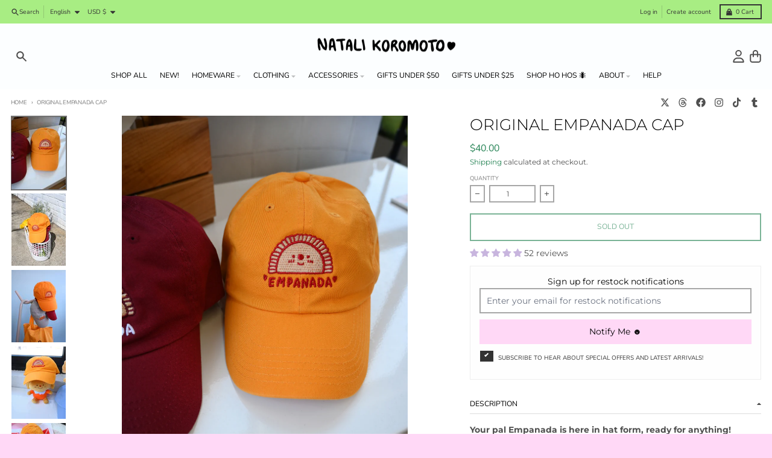

--- FILE ---
content_type: text/html; charset=utf-8
request_url: https://natalikoromoto.dog/products/original-empanada-cap
body_size: 48714
content:
<!doctype html>
<html class="no-js" dir="ltr" lang="en">
  <head>
<script>
window.KiwiSizing = window.KiwiSizing === undefined ? {} : window.KiwiSizing;
KiwiSizing.shop = "natali-koromoto.myshopify.com";


KiwiSizing.data = {
  collections: "453897549,416997966051,412467003619,437827797219,432501005,416128958691,447127126243,454411469,413380149475",
  tags: "Hats",
  product: "7659955683555",
  vendor: "Natali Koromoto ♥",
  type: "Embroidered Hat",
  title: "Original Empanada Cap",
  images: ["\/\/natalikoromoto.dog\/cdn\/shop\/products\/11small_0088384e-b042-4295-b3fa-a3e0ae434f22.jpg?v=1650643559","\/\/natalikoromoto.dog\/cdn\/shop\/products\/4small_8d46a476-da07-4385-88e4-96e2fffdc374.jpg?v=1654880988","\/\/natalikoromoto.dog\/cdn\/shop\/products\/1small_05d28fd4-3f05-469c-8bf7-6bb055551b4b.jpg?v=1654880988","\/\/natalikoromoto.dog\/cdn\/shop\/products\/6small_1f2e41a8-a270-4614-ad7f-45d10a4878b6.jpg?v=1654880988","\/\/natalikoromoto.dog\/cdn\/shop\/products\/26small_5f021191-355c-43b4-abe1-8a82e1a83c16.jpg?v=1654880988","\/\/natalikoromoto.dog\/cdn\/shop\/products\/17small_07601c40-62e5-466a-8e83-b02cd32a1343.jpg?v=1654880988","\/\/natalikoromoto.dog\/cdn\/shop\/products\/13small_552edc80-6885-44a1-84ff-8b3156d27d83.jpg?v=1654880988","\/\/natalikoromoto.dog\/cdn\/shop\/products\/17small_9575b417-d192-4483-8a25-316a699daae4.jpg?v=1650642600"],
  options: [{"name":"Title","position":1,"values":["Default Title"]}],
  variants: [{"id":42786041364707,"title":"Default Title","option1":"Default Title","option2":null,"option3":null,"sku":"EMP-OG-CAP","requires_shipping":true,"taxable":true,"featured_image":null,"available":false,"name":"Original Empanada Cap","public_title":null,"options":["Default Title"],"price":4000,"weight":85,"compare_at_price":null,"inventory_quantity":0,"inventory_management":"shopify","inventory_policy":"deny","barcode":"EMP-OG-CAP","requires_selling_plan":false,"selling_plan_allocations":[]}],
};

</script>
    <meta charset="utf-8">
    <meta http-equiv="X-UA-Compatible" content="IE=edge">
    <meta name="viewport" content="width=device-width,initial-scale=1">
    <meta name="theme-color" content="#228152">
    <link rel="canonical" href="https://natalikoromoto.dog/products/original-empanada-cap">
    <link rel="preconnect" href="https://cdn.shopify.com" crossorigin><link href="//natalikoromoto.dog/cdn/shop/t/66/assets/global.js?v=90021326747112155611723710432" as="script" rel="preload"><link href="//natalikoromoto.dog/cdn/shop/t/66/assets/package-splide.js?v=90826914765082906101723710432" as="script" rel="preload"><link href="//natalikoromoto.dog/cdn/shop/t/66/assets/main-product.js?v=180498789098805408901723710432" as="script" rel="preload"><link rel="apple-touch-icon" sizes="180x180" href="//natalikoromoto.dog/cdn/shop/files/happy_dog_patch3.png?crop=center&height=180&v=1699232739&width=180">
      <link rel="icon" type="image/png" href="//natalikoromoto.dog/cdn/shop/files/happy_dog_patch3.png?crop=center&height=32&v=1699232739&width=32"><link rel="preconnect" href="https://fonts.shopifycdn.com" crossorigin><title>Original Empanada Cap</title><meta name="description" content="Your pal Empanada is here in hat form, ready for anything! Featuring the Original Empanada character embroidered on the front of this low-profile cap. 100% Cotton twill hat Yellow Gold color. Adjustable self-fabric back. Brass buckle. One size fits all. Embroidered in the U.S. ❤️ Natali Koromoto design NYC"><meta property="og:site_name" content="Natali Koromoto ♥">
<meta property="og:url" content="https://natalikoromoto.dog/products/original-empanada-cap">
<meta property="og:title" content="Original Empanada Cap">
<meta property="og:type" content="product">
<meta property="og:description" content="Your pal Empanada is here in hat form, ready for anything! Featuring the Original Empanada character embroidered on the front of this low-profile cap. 100% Cotton twill hat Yellow Gold color. Adjustable self-fabric back. Brass buckle. One size fits all. Embroidered in the U.S. ❤️ Natali Koromoto design NYC"><meta property="og:image" content="http://natalikoromoto.dog/cdn/shop/products/11small_0088384e-b042-4295-b3fa-a3e0ae434f22.jpg?v=1650643559">
  <meta property="og:image:secure_url" content="https://natalikoromoto.dog/cdn/shop/products/11small_0088384e-b042-4295-b3fa-a3e0ae434f22.jpg?v=1650643559">
  <meta property="og:image:width" content="1238">
  <meta property="og:image:height" content="1650"><meta property="og:price:amount" content="40.00">
  <meta property="og:price:currency" content="USD"><meta name="twitter:card" content="summary_large_image">
<meta name="twitter:title" content="Original Empanada Cap">
<meta name="twitter:description" content="Your pal Empanada is here in hat form, ready for anything! Featuring the Original Empanada character embroidered on the front of this low-profile cap. 100% Cotton twill hat Yellow Gold color. Adjustable self-fabric back. Brass buckle. One size fits all. Embroidered in the U.S. ❤️ Natali Koromoto design NYC">
<script>
  window.theme = {
    shopUrl: 'https://natalikoromoto.dog',
    routes: {
      root_url: '/',
      account_url: '/account',
      account_login_url: '/account/login',
      account_logout_url: '/account/logout',
      account_recover_url: '/account/recover',
      account_register_url: '/account/register',
      account_addresses_url: '/account/addresses',
      collections_url: '/collections',
      all_products_collection_url: '/collections/all',
      search_url: '/search',
      cart_url: '/cart',
      cart_update_url: '/cart/update',
      cart_add_url: '/cart/add',
      cart_change_url: '/cart/change',
      cart_clear_url: '/cart/clear',
      product_recommendations_url: '/recommendations/products',
      predictive_search_url: '/search/suggest'
    },
    info: { name: 'District' },
    strings: {
      addToCart: `Add to cart`,
      preOrder: `Pre-Order`,
      soldOut: `Sold out`,
      unavailable: `Unavailable`,
      addressError: `Error looking up that address`,
      addressNoResults: `No results for that address`,
      addressQueryLimit: `You have exceeded the Google API usage limit. Consider upgrading to a <a href="https://developers.google.com/maps/premium/usage-limits">Premium Plan</a>.`,
      authError: `There was a problem authenticating your Google Maps account.`,
      unitPrice: `Unit price`,
      unitPriceSeparator: `per`,
    },
    cartStrings: {
      error: `There was an error while updating your cart. Please try again.`,
      quantityError: `You can only add [quantity] of this item to your cart.`,
    },
    accessiblityStrings: {
      giftCardRecipientExpanded: `Gift card recipient form expanded`,
      giftCardRecipientCollapsed: `Gift card recipient form collapsed`,
    },
    pageType: `product`,
    customer: false,
    moneyFormat: "${{amount}}",
    ajaxCartEnable: true,
    cartData: {"note":null,"attributes":{},"original_total_price":0,"total_price":0,"total_discount":0,"total_weight":0.0,"item_count":0,"items":[],"requires_shipping":false,"currency":"USD","items_subtotal_price":0,"cart_level_discount_applications":[],"checkout_charge_amount":0},
    mobileBreakpoint: 768,
    packages: [],
  };
  // Publish / Subscribe
  const PUB_SUB_EVENTS = {
    cartUpdate: 'cart-update',
    quantityUpdate: 'quantity-update',
    variantChange: 'variant-change',
    cartError: 'cart-error',
  };
  let subscribers = {};

  function subscribe(eventName, callback) {
    if (subscribers[eventName] === undefined) {
      subscribers[eventName] = [];
    }

    subscribers[eventName] = [...subscribers[eventName], callback];

    return function unsubscribe() {
      subscribers[eventName] = subscribers[eventName].filter((cb) => {
        return cb !== callback;
      });
    };
  }

  function publish(eventName, data) {
    if (subscribers[eventName]) {
      subscribers[eventName].forEach((callback) => {
        callback(data);
      });
    }
  }
  theme.loadPackages = (packages) => {
    packages.forEach((package) => {
      if (!theme.packages.includes(package)) {
        const placeholderScript = document.querySelector(`script[data-package="${package}"]`);
        if (!placeholderScript) return;

        const src = placeholderScript.dataset.src;
        const script = document.createElement('script');
        script.src = src;
        script.async = false;
        script.defer = true;
        document.body.append(script);
        theme.packages.push(package);
      }
    });
  };
  document.documentElement.className = document.documentElement.className.replace('no-js', 'js');
</script><script src="//natalikoromoto.dog/cdn/shop/t/66/assets/global.js?v=90021326747112155611723710432" defer="defer"></script><script src="//natalikoromoto.dog/cdn/shop/t/66/assets/package-splide.js?v=90826914765082906101723710432" defer="defer"></script>
        <script src="//natalikoromoto.dog/cdn/shop/t/66/assets/main-product.js?v=180498789098805408901723710432" defer="defer"></script><script>window.performance && window.performance.mark && window.performance.mark('shopify.content_for_header.start');</script><meta name="facebook-domain-verification" content="8y5oqv7d11c33ignhgr1dc1ag5m2z9">
<meta name="facebook-domain-verification" content="fn7zpzwu8dw4cx5qqpdcpuiin5wdrn">
<meta name="google-site-verification" content="Yp8Uz0LTuy_M0Sq15UHhcHAZuHGEkU04rGkiqZQTBm8">
<meta id="shopify-digital-wallet" name="shopify-digital-wallet" content="/20021907/digital_wallets/dialog">
<meta name="shopify-checkout-api-token" content="40beb0a926b91292c79d1f3bb945ccdc">
<meta id="in-context-paypal-metadata" data-shop-id="20021907" data-venmo-supported="false" data-environment="production" data-locale="en_US" data-paypal-v4="true" data-currency="USD">
<link rel="alternate" hreflang="x-default" href="https://natalikoromoto.dog/products/original-empanada-cap">
<link rel="alternate" hreflang="en" href="https://natalikoromoto.dog/products/original-empanada-cap">
<link rel="alternate" hreflang="es" href="https://natalikoromoto.dog/es/products/tap-de-empanada-original">
<link rel="alternate" hreflang="fr" href="https://natalikoromoto.dog/fr/products/capuchon-dempanada-original">
<link rel="alternate" hreflang="de" href="https://natalikoromoto.dog/de/products/original-empanada-cap">
<link rel="alternate" hreflang="ja" href="https://natalikoromoto.dog/ja/products/original-empanada-cap">
<link rel="alternate" hreflang="en-ES" href="https://natalikoromoto.dog/en-es/products/original-empanada-cap">
<link rel="alternate" hreflang="fr-ES" href="https://natalikoromoto.dog/fr-es/products/capuchon-dempanada-original">
<link rel="alternate" hreflang="es-ES" href="https://natalikoromoto.dog/es-es/products/tap-de-empanada-original">
<link rel="alternate" hreflang="en-MX" href="https://natalikoromoto.dog/en-mx/products/original-empanada-cap">
<link rel="alternate" hreflang="es-MX" href="https://natalikoromoto.dog/es-mx/products/tap-de-empanada-original">
<link rel="alternate" hreflang="en-JP" href="https://natalikoromoto.dog/en-jp/products/original-empanada-cap">
<link rel="alternate" hreflang="ja-JP" href="https://natalikoromoto.dog/ja-jp/products/original-empanada-cap">
<link rel="alternate" hreflang="en-FR" href="https://natalikoromoto.dog/en-fr/products/original-empanada-cap">
<link rel="alternate" hreflang="es-FR" href="https://natalikoromoto.dog/es-fr/products/tap-de-empanada-original">
<link rel="alternate" hreflang="de-FR" href="https://natalikoromoto.dog/de-fr/products/original-empanada-cap">
<link rel="alternate" hreflang="fr-FR" href="https://natalikoromoto.dog/fr-fr/products/capuchon-dempanada-original">
<link rel="alternate" hreflang="en-CH" href="https://natalikoromoto.dog/en-ch/products/original-empanada-cap">
<link rel="alternate" hreflang="de-CH" href="https://natalikoromoto.dog/de-ch/products/original-empanada-cap">
<link rel="alternate" hreflang="fr-CH" href="https://natalikoromoto.dog/fr-ch/products/capuchon-dempanada-original">
<link rel="alternate" hreflang="en-AU" href="https://natalikoromoto.dog/en-au/products/original-empanada-cap">
<link rel="alternate" hreflang="ja-AU" href="https://natalikoromoto.dog/ja-au/products/original-empanada-cap">
<link rel="alternate" hreflang="en-AT" href="https://natalikoromoto.dog/en-at/products/original-empanada-cap">
<link rel="alternate" hreflang="fr-AT" href="https://natalikoromoto.dog/fr-at/products/capuchon-dempanada-original">
<link rel="alternate" hreflang="de-AT" href="https://natalikoromoto.dog/de-at/products/original-empanada-cap">
<link rel="alternate" hreflang="en-BE" href="https://natalikoromoto.dog/en-be/products/original-empanada-cap">
<link rel="alternate" hreflang="fr-BE" href="https://natalikoromoto.dog/fr-be/products/capuchon-dempanada-original">
<link rel="alternate" hreflang="de-BE" href="https://natalikoromoto.dog/de-be/products/original-empanada-cap">
<link rel="alternate" hreflang="en-CA" href="https://natalikoromoto.dog/en-ca/products/original-empanada-cap">
<link rel="alternate" hreflang="fr-CA" href="https://natalikoromoto.dog/fr-ca/products/capuchon-dempanada-original">
<link rel="alternate" hreflang="es-CA" href="https://natalikoromoto.dog/es-ca/products/tap-de-empanada-original">
<link rel="alternate" hreflang="en-DK" href="https://natalikoromoto.dog/en-dk/products/original-empanada-cap">
<link rel="alternate" hreflang="es-DK" href="https://natalikoromoto.dog/es-dk/products/tap-de-empanada-original">
<link rel="alternate" hreflang="de-DK" href="https://natalikoromoto.dog/de-dk/products/original-empanada-cap">
<link rel="alternate" hreflang="fr-DK" href="https://natalikoromoto.dog/fr-dk/products/capuchon-dempanada-original">
<link rel="alternate" hreflang="en-AD" href="https://natalikoromoto.dog/en-eu/products/original-empanada-cap">
<link rel="alternate" hreflang="es-AD" href="https://natalikoromoto.dog/es-eu/products/tap-de-empanada-original">
<link rel="alternate" hreflang="fr-AD" href="https://natalikoromoto.dog/fr-eu/products/capuchon-dempanada-original">
<link rel="alternate" hreflang="ar-AD" href="https://natalikoromoto.dog/ar-eu/products/store-localization%2Fgeneric-dynamic-content-translation-111">
<link rel="alternate" hreflang="de-AD" href="https://natalikoromoto.dog/de-eu/products/original-empanada-cap">
<link rel="alternate" hreflang="en-CY" href="https://natalikoromoto.dog/en-eu/products/original-empanada-cap">
<link rel="alternate" hreflang="es-CY" href="https://natalikoromoto.dog/es-eu/products/tap-de-empanada-original">
<link rel="alternate" hreflang="fr-CY" href="https://natalikoromoto.dog/fr-eu/products/capuchon-dempanada-original">
<link rel="alternate" hreflang="ar-CY" href="https://natalikoromoto.dog/ar-eu/products/store-localization%2Fgeneric-dynamic-content-translation-111">
<link rel="alternate" hreflang="de-CY" href="https://natalikoromoto.dog/de-eu/products/original-empanada-cap">
<link rel="alternate" hreflang="en-EE" href="https://natalikoromoto.dog/en-eu/products/original-empanada-cap">
<link rel="alternate" hreflang="es-EE" href="https://natalikoromoto.dog/es-eu/products/tap-de-empanada-original">
<link rel="alternate" hreflang="fr-EE" href="https://natalikoromoto.dog/fr-eu/products/capuchon-dempanada-original">
<link rel="alternate" hreflang="ar-EE" href="https://natalikoromoto.dog/ar-eu/products/store-localization%2Fgeneric-dynamic-content-translation-111">
<link rel="alternate" hreflang="de-EE" href="https://natalikoromoto.dog/de-eu/products/original-empanada-cap">
<link rel="alternate" hreflang="en-FI" href="https://natalikoromoto.dog/en-eu/products/original-empanada-cap">
<link rel="alternate" hreflang="es-FI" href="https://natalikoromoto.dog/es-eu/products/tap-de-empanada-original">
<link rel="alternate" hreflang="fr-FI" href="https://natalikoromoto.dog/fr-eu/products/capuchon-dempanada-original">
<link rel="alternate" hreflang="ar-FI" href="https://natalikoromoto.dog/ar-eu/products/store-localization%2Fgeneric-dynamic-content-translation-111">
<link rel="alternate" hreflang="de-FI" href="https://natalikoromoto.dog/de-eu/products/original-empanada-cap">
<link rel="alternate" hreflang="en-GF" href="https://natalikoromoto.dog/en-eu/products/original-empanada-cap">
<link rel="alternate" hreflang="es-GF" href="https://natalikoromoto.dog/es-eu/products/tap-de-empanada-original">
<link rel="alternate" hreflang="fr-GF" href="https://natalikoromoto.dog/fr-eu/products/capuchon-dempanada-original">
<link rel="alternate" hreflang="ar-GF" href="https://natalikoromoto.dog/ar-eu/products/store-localization%2Fgeneric-dynamic-content-translation-111">
<link rel="alternate" hreflang="de-GF" href="https://natalikoromoto.dog/de-eu/products/original-empanada-cap">
<link rel="alternate" hreflang="en-GR" href="https://natalikoromoto.dog/en-eu/products/original-empanada-cap">
<link rel="alternate" hreflang="es-GR" href="https://natalikoromoto.dog/es-eu/products/tap-de-empanada-original">
<link rel="alternate" hreflang="fr-GR" href="https://natalikoromoto.dog/fr-eu/products/capuchon-dempanada-original">
<link rel="alternate" hreflang="ar-GR" href="https://natalikoromoto.dog/ar-eu/products/store-localization%2Fgeneric-dynamic-content-translation-111">
<link rel="alternate" hreflang="de-GR" href="https://natalikoromoto.dog/de-eu/products/original-empanada-cap">
<link rel="alternate" hreflang="en-GP" href="https://natalikoromoto.dog/en-eu/products/original-empanada-cap">
<link rel="alternate" hreflang="es-GP" href="https://natalikoromoto.dog/es-eu/products/tap-de-empanada-original">
<link rel="alternate" hreflang="fr-GP" href="https://natalikoromoto.dog/fr-eu/products/capuchon-dempanada-original">
<link rel="alternate" hreflang="ar-GP" href="https://natalikoromoto.dog/ar-eu/products/store-localization%2Fgeneric-dynamic-content-translation-111">
<link rel="alternate" hreflang="de-GP" href="https://natalikoromoto.dog/de-eu/products/original-empanada-cap">
<link rel="alternate" hreflang="en-LV" href="https://natalikoromoto.dog/en-eu/products/original-empanada-cap">
<link rel="alternate" hreflang="es-LV" href="https://natalikoromoto.dog/es-eu/products/tap-de-empanada-original">
<link rel="alternate" hreflang="fr-LV" href="https://natalikoromoto.dog/fr-eu/products/capuchon-dempanada-original">
<link rel="alternate" hreflang="ar-LV" href="https://natalikoromoto.dog/ar-eu/products/store-localization%2Fgeneric-dynamic-content-translation-111">
<link rel="alternate" hreflang="de-LV" href="https://natalikoromoto.dog/de-eu/products/original-empanada-cap">
<link rel="alternate" hreflang="en-LT" href="https://natalikoromoto.dog/en-eu/products/original-empanada-cap">
<link rel="alternate" hreflang="es-LT" href="https://natalikoromoto.dog/es-eu/products/tap-de-empanada-original">
<link rel="alternate" hreflang="fr-LT" href="https://natalikoromoto.dog/fr-eu/products/capuchon-dempanada-original">
<link rel="alternate" hreflang="ar-LT" href="https://natalikoromoto.dog/ar-eu/products/store-localization%2Fgeneric-dynamic-content-translation-111">
<link rel="alternate" hreflang="de-LT" href="https://natalikoromoto.dog/de-eu/products/original-empanada-cap">
<link rel="alternate" hreflang="en-LU" href="https://natalikoromoto.dog/en-eu/products/original-empanada-cap">
<link rel="alternate" hreflang="es-LU" href="https://natalikoromoto.dog/es-eu/products/tap-de-empanada-original">
<link rel="alternate" hreflang="fr-LU" href="https://natalikoromoto.dog/fr-eu/products/capuchon-dempanada-original">
<link rel="alternate" hreflang="ar-LU" href="https://natalikoromoto.dog/ar-eu/products/store-localization%2Fgeneric-dynamic-content-translation-111">
<link rel="alternate" hreflang="de-LU" href="https://natalikoromoto.dog/de-eu/products/original-empanada-cap">
<link rel="alternate" hreflang="en-MT" href="https://natalikoromoto.dog/en-eu/products/original-empanada-cap">
<link rel="alternate" hreflang="es-MT" href="https://natalikoromoto.dog/es-eu/products/tap-de-empanada-original">
<link rel="alternate" hreflang="fr-MT" href="https://natalikoromoto.dog/fr-eu/products/capuchon-dempanada-original">
<link rel="alternate" hreflang="ar-MT" href="https://natalikoromoto.dog/ar-eu/products/store-localization%2Fgeneric-dynamic-content-translation-111">
<link rel="alternate" hreflang="de-MT" href="https://natalikoromoto.dog/de-eu/products/original-empanada-cap">
<link rel="alternate" hreflang="en-MQ" href="https://natalikoromoto.dog/en-eu/products/original-empanada-cap">
<link rel="alternate" hreflang="es-MQ" href="https://natalikoromoto.dog/es-eu/products/tap-de-empanada-original">
<link rel="alternate" hreflang="fr-MQ" href="https://natalikoromoto.dog/fr-eu/products/capuchon-dempanada-original">
<link rel="alternate" hreflang="ar-MQ" href="https://natalikoromoto.dog/ar-eu/products/store-localization%2Fgeneric-dynamic-content-translation-111">
<link rel="alternate" hreflang="de-MQ" href="https://natalikoromoto.dog/de-eu/products/original-empanada-cap">
<link rel="alternate" hreflang="en-MC" href="https://natalikoromoto.dog/en-eu/products/original-empanada-cap">
<link rel="alternate" hreflang="es-MC" href="https://natalikoromoto.dog/es-eu/products/tap-de-empanada-original">
<link rel="alternate" hreflang="fr-MC" href="https://natalikoromoto.dog/fr-eu/products/capuchon-dempanada-original">
<link rel="alternate" hreflang="ar-MC" href="https://natalikoromoto.dog/ar-eu/products/store-localization%2Fgeneric-dynamic-content-translation-111">
<link rel="alternate" hreflang="de-MC" href="https://natalikoromoto.dog/de-eu/products/original-empanada-cap">
<link rel="alternate" hreflang="en-ME" href="https://natalikoromoto.dog/en-eu/products/original-empanada-cap">
<link rel="alternate" hreflang="es-ME" href="https://natalikoromoto.dog/es-eu/products/tap-de-empanada-original">
<link rel="alternate" hreflang="fr-ME" href="https://natalikoromoto.dog/fr-eu/products/capuchon-dempanada-original">
<link rel="alternate" hreflang="ar-ME" href="https://natalikoromoto.dog/ar-eu/products/store-localization%2Fgeneric-dynamic-content-translation-111">
<link rel="alternate" hreflang="de-ME" href="https://natalikoromoto.dog/de-eu/products/original-empanada-cap">
<link rel="alternate" hreflang="en-BL" href="https://natalikoromoto.dog/en-eu/products/original-empanada-cap">
<link rel="alternate" hreflang="es-BL" href="https://natalikoromoto.dog/es-eu/products/tap-de-empanada-original">
<link rel="alternate" hreflang="fr-BL" href="https://natalikoromoto.dog/fr-eu/products/capuchon-dempanada-original">
<link rel="alternate" hreflang="ar-BL" href="https://natalikoromoto.dog/ar-eu/products/store-localization%2Fgeneric-dynamic-content-translation-111">
<link rel="alternate" hreflang="de-BL" href="https://natalikoromoto.dog/de-eu/products/original-empanada-cap">
<link rel="alternate" hreflang="en-MF" href="https://natalikoromoto.dog/en-eu/products/original-empanada-cap">
<link rel="alternate" hreflang="es-MF" href="https://natalikoromoto.dog/es-eu/products/tap-de-empanada-original">
<link rel="alternate" hreflang="fr-MF" href="https://natalikoromoto.dog/fr-eu/products/capuchon-dempanada-original">
<link rel="alternate" hreflang="ar-MF" href="https://natalikoromoto.dog/ar-eu/products/store-localization%2Fgeneric-dynamic-content-translation-111">
<link rel="alternate" hreflang="de-MF" href="https://natalikoromoto.dog/de-eu/products/original-empanada-cap">
<link rel="alternate" hreflang="en-SM" href="https://natalikoromoto.dog/en-eu/products/original-empanada-cap">
<link rel="alternate" hreflang="es-SM" href="https://natalikoromoto.dog/es-eu/products/tap-de-empanada-original">
<link rel="alternate" hreflang="fr-SM" href="https://natalikoromoto.dog/fr-eu/products/capuchon-dempanada-original">
<link rel="alternate" hreflang="ar-SM" href="https://natalikoromoto.dog/ar-eu/products/store-localization%2Fgeneric-dynamic-content-translation-111">
<link rel="alternate" hreflang="de-SM" href="https://natalikoromoto.dog/de-eu/products/original-empanada-cap">
<link rel="alternate" hreflang="en-SK" href="https://natalikoromoto.dog/en-eu/products/original-empanada-cap">
<link rel="alternate" hreflang="es-SK" href="https://natalikoromoto.dog/es-eu/products/tap-de-empanada-original">
<link rel="alternate" hreflang="fr-SK" href="https://natalikoromoto.dog/fr-eu/products/capuchon-dempanada-original">
<link rel="alternate" hreflang="ar-SK" href="https://natalikoromoto.dog/ar-eu/products/store-localization%2Fgeneric-dynamic-content-translation-111">
<link rel="alternate" hreflang="de-SK" href="https://natalikoromoto.dog/de-eu/products/original-empanada-cap">
<link rel="alternate" hreflang="en-SI" href="https://natalikoromoto.dog/en-eu/products/original-empanada-cap">
<link rel="alternate" hreflang="es-SI" href="https://natalikoromoto.dog/es-eu/products/tap-de-empanada-original">
<link rel="alternate" hreflang="fr-SI" href="https://natalikoromoto.dog/fr-eu/products/capuchon-dempanada-original">
<link rel="alternate" hreflang="ar-SI" href="https://natalikoromoto.dog/ar-eu/products/store-localization%2Fgeneric-dynamic-content-translation-111">
<link rel="alternate" hreflang="de-SI" href="https://natalikoromoto.dog/de-eu/products/original-empanada-cap">
<link rel="alternate" hreflang="en-DE" href="https://natalikoromoto.dog/en-de/products/original-empanada-cap">
<link rel="alternate" hreflang="fr-DE" href="https://natalikoromoto.dog/fr-de/products/capuchon-dempanada-original">
<link rel="alternate" hreflang="es-DE" href="https://natalikoromoto.dog/es-de/products/tap-de-empanada-original">
<link rel="alternate" hreflang="de-DE" href="https://natalikoromoto.dog/de-de/products/original-empanada-cap">
<link rel="alternate" hreflang="en-HK" href="https://natalikoromoto.dog/en-hk/products/original-empanada-cap">
<link rel="alternate" hreflang="en-IN" href="https://natalikoromoto.dog/en-in/products/original-empanada-cap">
<link rel="alternate" hreflang="en-AG" href="https://natalikoromoto.dog/en-int/products/original-empanada-cap">
<link rel="alternate" hreflang="es-AG" href="https://natalikoromoto.dog/es-int/products/tap-de-empanada-original">
<link rel="alternate" hreflang="fr-AG" href="https://natalikoromoto.dog/fr-int/products/capuchon-dempanada-original">
<link rel="alternate" hreflang="ar-AG" href="https://natalikoromoto.dog/ar-int/products/store-localization%2Fgeneric-dynamic-content-translation-111">
<link rel="alternate" hreflang="de-AG" href="https://natalikoromoto.dog/de-int/products/original-empanada-cap">
<link rel="alternate" hreflang="ja-AG" href="https://natalikoromoto.dog/ja-int/products/original-empanada-cap">
<link rel="alternate" hreflang="he-AG" href="https://natalikoromoto.dog/he-int/products/store-localization%2Fgeneric-dynamic-content-translation-112">
<link rel="alternate" hreflang="en-AI" href="https://natalikoromoto.dog/en-int/products/original-empanada-cap">
<link rel="alternate" hreflang="es-AI" href="https://natalikoromoto.dog/es-int/products/tap-de-empanada-original">
<link rel="alternate" hreflang="fr-AI" href="https://natalikoromoto.dog/fr-int/products/capuchon-dempanada-original">
<link rel="alternate" hreflang="ar-AI" href="https://natalikoromoto.dog/ar-int/products/store-localization%2Fgeneric-dynamic-content-translation-111">
<link rel="alternate" hreflang="de-AI" href="https://natalikoromoto.dog/de-int/products/original-empanada-cap">
<link rel="alternate" hreflang="ja-AI" href="https://natalikoromoto.dog/ja-int/products/original-empanada-cap">
<link rel="alternate" hreflang="he-AI" href="https://natalikoromoto.dog/he-int/products/store-localization%2Fgeneric-dynamic-content-translation-112">
<link rel="alternate" hreflang="en-AL" href="https://natalikoromoto.dog/en-int/products/original-empanada-cap">
<link rel="alternate" hreflang="es-AL" href="https://natalikoromoto.dog/es-int/products/tap-de-empanada-original">
<link rel="alternate" hreflang="fr-AL" href="https://natalikoromoto.dog/fr-int/products/capuchon-dempanada-original">
<link rel="alternate" hreflang="ar-AL" href="https://natalikoromoto.dog/ar-int/products/store-localization%2Fgeneric-dynamic-content-translation-111">
<link rel="alternate" hreflang="de-AL" href="https://natalikoromoto.dog/de-int/products/original-empanada-cap">
<link rel="alternate" hreflang="ja-AL" href="https://natalikoromoto.dog/ja-int/products/original-empanada-cap">
<link rel="alternate" hreflang="he-AL" href="https://natalikoromoto.dog/he-int/products/store-localization%2Fgeneric-dynamic-content-translation-112">
<link rel="alternate" hreflang="en-AM" href="https://natalikoromoto.dog/en-int/products/original-empanada-cap">
<link rel="alternate" hreflang="es-AM" href="https://natalikoromoto.dog/es-int/products/tap-de-empanada-original">
<link rel="alternate" hreflang="fr-AM" href="https://natalikoromoto.dog/fr-int/products/capuchon-dempanada-original">
<link rel="alternate" hreflang="ar-AM" href="https://natalikoromoto.dog/ar-int/products/store-localization%2Fgeneric-dynamic-content-translation-111">
<link rel="alternate" hreflang="de-AM" href="https://natalikoromoto.dog/de-int/products/original-empanada-cap">
<link rel="alternate" hreflang="ja-AM" href="https://natalikoromoto.dog/ja-int/products/original-empanada-cap">
<link rel="alternate" hreflang="he-AM" href="https://natalikoromoto.dog/he-int/products/store-localization%2Fgeneric-dynamic-content-translation-112">
<link rel="alternate" hreflang="en-AR" href="https://natalikoromoto.dog/en-int/products/original-empanada-cap">
<link rel="alternate" hreflang="es-AR" href="https://natalikoromoto.dog/es-int/products/tap-de-empanada-original">
<link rel="alternate" hreflang="fr-AR" href="https://natalikoromoto.dog/fr-int/products/capuchon-dempanada-original">
<link rel="alternate" hreflang="ar-AR" href="https://natalikoromoto.dog/ar-int/products/store-localization%2Fgeneric-dynamic-content-translation-111">
<link rel="alternate" hreflang="de-AR" href="https://natalikoromoto.dog/de-int/products/original-empanada-cap">
<link rel="alternate" hreflang="ja-AR" href="https://natalikoromoto.dog/ja-int/products/original-empanada-cap">
<link rel="alternate" hreflang="he-AR" href="https://natalikoromoto.dog/he-int/products/store-localization%2Fgeneric-dynamic-content-translation-112">
<link rel="alternate" hreflang="en-AW" href="https://natalikoromoto.dog/en-int/products/original-empanada-cap">
<link rel="alternate" hreflang="es-AW" href="https://natalikoromoto.dog/es-int/products/tap-de-empanada-original">
<link rel="alternate" hreflang="fr-AW" href="https://natalikoromoto.dog/fr-int/products/capuchon-dempanada-original">
<link rel="alternate" hreflang="ar-AW" href="https://natalikoromoto.dog/ar-int/products/store-localization%2Fgeneric-dynamic-content-translation-111">
<link rel="alternate" hreflang="de-AW" href="https://natalikoromoto.dog/de-int/products/original-empanada-cap">
<link rel="alternate" hreflang="ja-AW" href="https://natalikoromoto.dog/ja-int/products/original-empanada-cap">
<link rel="alternate" hreflang="he-AW" href="https://natalikoromoto.dog/he-int/products/store-localization%2Fgeneric-dynamic-content-translation-112">
<link rel="alternate" hreflang="en-AZ" href="https://natalikoromoto.dog/en-int/products/original-empanada-cap">
<link rel="alternate" hreflang="es-AZ" href="https://natalikoromoto.dog/es-int/products/tap-de-empanada-original">
<link rel="alternate" hreflang="fr-AZ" href="https://natalikoromoto.dog/fr-int/products/capuchon-dempanada-original">
<link rel="alternate" hreflang="ar-AZ" href="https://natalikoromoto.dog/ar-int/products/store-localization%2Fgeneric-dynamic-content-translation-111">
<link rel="alternate" hreflang="de-AZ" href="https://natalikoromoto.dog/de-int/products/original-empanada-cap">
<link rel="alternate" hreflang="ja-AZ" href="https://natalikoromoto.dog/ja-int/products/original-empanada-cap">
<link rel="alternate" hreflang="he-AZ" href="https://natalikoromoto.dog/he-int/products/store-localization%2Fgeneric-dynamic-content-translation-112">
<link rel="alternate" hreflang="en-BA" href="https://natalikoromoto.dog/en-int/products/original-empanada-cap">
<link rel="alternate" hreflang="es-BA" href="https://natalikoromoto.dog/es-int/products/tap-de-empanada-original">
<link rel="alternate" hreflang="fr-BA" href="https://natalikoromoto.dog/fr-int/products/capuchon-dempanada-original">
<link rel="alternate" hreflang="ar-BA" href="https://natalikoromoto.dog/ar-int/products/store-localization%2Fgeneric-dynamic-content-translation-111">
<link rel="alternate" hreflang="de-BA" href="https://natalikoromoto.dog/de-int/products/original-empanada-cap">
<link rel="alternate" hreflang="ja-BA" href="https://natalikoromoto.dog/ja-int/products/original-empanada-cap">
<link rel="alternate" hreflang="he-BA" href="https://natalikoromoto.dog/he-int/products/store-localization%2Fgeneric-dynamic-content-translation-112">
<link rel="alternate" hreflang="en-BB" href="https://natalikoromoto.dog/en-int/products/original-empanada-cap">
<link rel="alternate" hreflang="es-BB" href="https://natalikoromoto.dog/es-int/products/tap-de-empanada-original">
<link rel="alternate" hreflang="fr-BB" href="https://natalikoromoto.dog/fr-int/products/capuchon-dempanada-original">
<link rel="alternate" hreflang="ar-BB" href="https://natalikoromoto.dog/ar-int/products/store-localization%2Fgeneric-dynamic-content-translation-111">
<link rel="alternate" hreflang="de-BB" href="https://natalikoromoto.dog/de-int/products/original-empanada-cap">
<link rel="alternate" hreflang="ja-BB" href="https://natalikoromoto.dog/ja-int/products/original-empanada-cap">
<link rel="alternate" hreflang="he-BB" href="https://natalikoromoto.dog/he-int/products/store-localization%2Fgeneric-dynamic-content-translation-112">
<link rel="alternate" hreflang="en-BD" href="https://natalikoromoto.dog/en-int/products/original-empanada-cap">
<link rel="alternate" hreflang="es-BD" href="https://natalikoromoto.dog/es-int/products/tap-de-empanada-original">
<link rel="alternate" hreflang="fr-BD" href="https://natalikoromoto.dog/fr-int/products/capuchon-dempanada-original">
<link rel="alternate" hreflang="ar-BD" href="https://natalikoromoto.dog/ar-int/products/store-localization%2Fgeneric-dynamic-content-translation-111">
<link rel="alternate" hreflang="de-BD" href="https://natalikoromoto.dog/de-int/products/original-empanada-cap">
<link rel="alternate" hreflang="ja-BD" href="https://natalikoromoto.dog/ja-int/products/original-empanada-cap">
<link rel="alternate" hreflang="he-BD" href="https://natalikoromoto.dog/he-int/products/store-localization%2Fgeneric-dynamic-content-translation-112">
<link rel="alternate" hreflang="en-BG" href="https://natalikoromoto.dog/en-int/products/original-empanada-cap">
<link rel="alternate" hreflang="es-BG" href="https://natalikoromoto.dog/es-int/products/tap-de-empanada-original">
<link rel="alternate" hreflang="fr-BG" href="https://natalikoromoto.dog/fr-int/products/capuchon-dempanada-original">
<link rel="alternate" hreflang="ar-BG" href="https://natalikoromoto.dog/ar-int/products/store-localization%2Fgeneric-dynamic-content-translation-111">
<link rel="alternate" hreflang="de-BG" href="https://natalikoromoto.dog/de-int/products/original-empanada-cap">
<link rel="alternate" hreflang="ja-BG" href="https://natalikoromoto.dog/ja-int/products/original-empanada-cap">
<link rel="alternate" hreflang="he-BG" href="https://natalikoromoto.dog/he-int/products/store-localization%2Fgeneric-dynamic-content-translation-112">
<link rel="alternate" hreflang="en-BH" href="https://natalikoromoto.dog/en-int/products/original-empanada-cap">
<link rel="alternate" hreflang="es-BH" href="https://natalikoromoto.dog/es-int/products/tap-de-empanada-original">
<link rel="alternate" hreflang="fr-BH" href="https://natalikoromoto.dog/fr-int/products/capuchon-dempanada-original">
<link rel="alternate" hreflang="ar-BH" href="https://natalikoromoto.dog/ar-int/products/store-localization%2Fgeneric-dynamic-content-translation-111">
<link rel="alternate" hreflang="de-BH" href="https://natalikoromoto.dog/de-int/products/original-empanada-cap">
<link rel="alternate" hreflang="ja-BH" href="https://natalikoromoto.dog/ja-int/products/original-empanada-cap">
<link rel="alternate" hreflang="he-BH" href="https://natalikoromoto.dog/he-int/products/store-localization%2Fgeneric-dynamic-content-translation-112">
<link rel="alternate" hreflang="en-BM" href="https://natalikoromoto.dog/en-int/products/original-empanada-cap">
<link rel="alternate" hreflang="es-BM" href="https://natalikoromoto.dog/es-int/products/tap-de-empanada-original">
<link rel="alternate" hreflang="fr-BM" href="https://natalikoromoto.dog/fr-int/products/capuchon-dempanada-original">
<link rel="alternate" hreflang="ar-BM" href="https://natalikoromoto.dog/ar-int/products/store-localization%2Fgeneric-dynamic-content-translation-111">
<link rel="alternate" hreflang="de-BM" href="https://natalikoromoto.dog/de-int/products/original-empanada-cap">
<link rel="alternate" hreflang="ja-BM" href="https://natalikoromoto.dog/ja-int/products/original-empanada-cap">
<link rel="alternate" hreflang="he-BM" href="https://natalikoromoto.dog/he-int/products/store-localization%2Fgeneric-dynamic-content-translation-112">
<link rel="alternate" hreflang="en-BN" href="https://natalikoromoto.dog/en-int/products/original-empanada-cap">
<link rel="alternate" hreflang="es-BN" href="https://natalikoromoto.dog/es-int/products/tap-de-empanada-original">
<link rel="alternate" hreflang="fr-BN" href="https://natalikoromoto.dog/fr-int/products/capuchon-dempanada-original">
<link rel="alternate" hreflang="ar-BN" href="https://natalikoromoto.dog/ar-int/products/store-localization%2Fgeneric-dynamic-content-translation-111">
<link rel="alternate" hreflang="de-BN" href="https://natalikoromoto.dog/de-int/products/original-empanada-cap">
<link rel="alternate" hreflang="ja-BN" href="https://natalikoromoto.dog/ja-int/products/original-empanada-cap">
<link rel="alternate" hreflang="he-BN" href="https://natalikoromoto.dog/he-int/products/store-localization%2Fgeneric-dynamic-content-translation-112">
<link rel="alternate" hreflang="en-BO" href="https://natalikoromoto.dog/en-int/products/original-empanada-cap">
<link rel="alternate" hreflang="es-BO" href="https://natalikoromoto.dog/es-int/products/tap-de-empanada-original">
<link rel="alternate" hreflang="fr-BO" href="https://natalikoromoto.dog/fr-int/products/capuchon-dempanada-original">
<link rel="alternate" hreflang="ar-BO" href="https://natalikoromoto.dog/ar-int/products/store-localization%2Fgeneric-dynamic-content-translation-111">
<link rel="alternate" hreflang="de-BO" href="https://natalikoromoto.dog/de-int/products/original-empanada-cap">
<link rel="alternate" hreflang="ja-BO" href="https://natalikoromoto.dog/ja-int/products/original-empanada-cap">
<link rel="alternate" hreflang="he-BO" href="https://natalikoromoto.dog/he-int/products/store-localization%2Fgeneric-dynamic-content-translation-112">
<link rel="alternate" hreflang="en-BQ" href="https://natalikoromoto.dog/en-int/products/original-empanada-cap">
<link rel="alternate" hreflang="es-BQ" href="https://natalikoromoto.dog/es-int/products/tap-de-empanada-original">
<link rel="alternate" hreflang="fr-BQ" href="https://natalikoromoto.dog/fr-int/products/capuchon-dempanada-original">
<link rel="alternate" hreflang="ar-BQ" href="https://natalikoromoto.dog/ar-int/products/store-localization%2Fgeneric-dynamic-content-translation-111">
<link rel="alternate" hreflang="de-BQ" href="https://natalikoromoto.dog/de-int/products/original-empanada-cap">
<link rel="alternate" hreflang="ja-BQ" href="https://natalikoromoto.dog/ja-int/products/original-empanada-cap">
<link rel="alternate" hreflang="he-BQ" href="https://natalikoromoto.dog/he-int/products/store-localization%2Fgeneric-dynamic-content-translation-112">
<link rel="alternate" hreflang="en-BR" href="https://natalikoromoto.dog/en-int/products/original-empanada-cap">
<link rel="alternate" hreflang="es-BR" href="https://natalikoromoto.dog/es-int/products/tap-de-empanada-original">
<link rel="alternate" hreflang="fr-BR" href="https://natalikoromoto.dog/fr-int/products/capuchon-dempanada-original">
<link rel="alternate" hreflang="ar-BR" href="https://natalikoromoto.dog/ar-int/products/store-localization%2Fgeneric-dynamic-content-translation-111">
<link rel="alternate" hreflang="de-BR" href="https://natalikoromoto.dog/de-int/products/original-empanada-cap">
<link rel="alternate" hreflang="ja-BR" href="https://natalikoromoto.dog/ja-int/products/original-empanada-cap">
<link rel="alternate" hreflang="he-BR" href="https://natalikoromoto.dog/he-int/products/store-localization%2Fgeneric-dynamic-content-translation-112">
<link rel="alternate" hreflang="en-BS" href="https://natalikoromoto.dog/en-int/products/original-empanada-cap">
<link rel="alternate" hreflang="es-BS" href="https://natalikoromoto.dog/es-int/products/tap-de-empanada-original">
<link rel="alternate" hreflang="fr-BS" href="https://natalikoromoto.dog/fr-int/products/capuchon-dempanada-original">
<link rel="alternate" hreflang="ar-BS" href="https://natalikoromoto.dog/ar-int/products/store-localization%2Fgeneric-dynamic-content-translation-111">
<link rel="alternate" hreflang="de-BS" href="https://natalikoromoto.dog/de-int/products/original-empanada-cap">
<link rel="alternate" hreflang="ja-BS" href="https://natalikoromoto.dog/ja-int/products/original-empanada-cap">
<link rel="alternate" hreflang="he-BS" href="https://natalikoromoto.dog/he-int/products/store-localization%2Fgeneric-dynamic-content-translation-112">
<link rel="alternate" hreflang="en-BZ" href="https://natalikoromoto.dog/en-int/products/original-empanada-cap">
<link rel="alternate" hreflang="es-BZ" href="https://natalikoromoto.dog/es-int/products/tap-de-empanada-original">
<link rel="alternate" hreflang="fr-BZ" href="https://natalikoromoto.dog/fr-int/products/capuchon-dempanada-original">
<link rel="alternate" hreflang="ar-BZ" href="https://natalikoromoto.dog/ar-int/products/store-localization%2Fgeneric-dynamic-content-translation-111">
<link rel="alternate" hreflang="de-BZ" href="https://natalikoromoto.dog/de-int/products/original-empanada-cap">
<link rel="alternate" hreflang="ja-BZ" href="https://natalikoromoto.dog/ja-int/products/original-empanada-cap">
<link rel="alternate" hreflang="he-BZ" href="https://natalikoromoto.dog/he-int/products/store-localization%2Fgeneric-dynamic-content-translation-112">
<link rel="alternate" hreflang="en-CL" href="https://natalikoromoto.dog/en-int/products/original-empanada-cap">
<link rel="alternate" hreflang="es-CL" href="https://natalikoromoto.dog/es-int/products/tap-de-empanada-original">
<link rel="alternate" hreflang="fr-CL" href="https://natalikoromoto.dog/fr-int/products/capuchon-dempanada-original">
<link rel="alternate" hreflang="ar-CL" href="https://natalikoromoto.dog/ar-int/products/store-localization%2Fgeneric-dynamic-content-translation-111">
<link rel="alternate" hreflang="de-CL" href="https://natalikoromoto.dog/de-int/products/original-empanada-cap">
<link rel="alternate" hreflang="ja-CL" href="https://natalikoromoto.dog/ja-int/products/original-empanada-cap">
<link rel="alternate" hreflang="he-CL" href="https://natalikoromoto.dog/he-int/products/store-localization%2Fgeneric-dynamic-content-translation-112">
<link rel="alternate" hreflang="en-CN" href="https://natalikoromoto.dog/en-int/products/original-empanada-cap">
<link rel="alternate" hreflang="es-CN" href="https://natalikoromoto.dog/es-int/products/tap-de-empanada-original">
<link rel="alternate" hreflang="fr-CN" href="https://natalikoromoto.dog/fr-int/products/capuchon-dempanada-original">
<link rel="alternate" hreflang="ar-CN" href="https://natalikoromoto.dog/ar-int/products/store-localization%2Fgeneric-dynamic-content-translation-111">
<link rel="alternate" hreflang="de-CN" href="https://natalikoromoto.dog/de-int/products/original-empanada-cap">
<link rel="alternate" hreflang="ja-CN" href="https://natalikoromoto.dog/ja-int/products/original-empanada-cap">
<link rel="alternate" hreflang="he-CN" href="https://natalikoromoto.dog/he-int/products/store-localization%2Fgeneric-dynamic-content-translation-112">
<link rel="alternate" hreflang="en-CO" href="https://natalikoromoto.dog/en-int/products/original-empanada-cap">
<link rel="alternate" hreflang="es-CO" href="https://natalikoromoto.dog/es-int/products/tap-de-empanada-original">
<link rel="alternate" hreflang="fr-CO" href="https://natalikoromoto.dog/fr-int/products/capuchon-dempanada-original">
<link rel="alternate" hreflang="ar-CO" href="https://natalikoromoto.dog/ar-int/products/store-localization%2Fgeneric-dynamic-content-translation-111">
<link rel="alternate" hreflang="de-CO" href="https://natalikoromoto.dog/de-int/products/original-empanada-cap">
<link rel="alternate" hreflang="ja-CO" href="https://natalikoromoto.dog/ja-int/products/original-empanada-cap">
<link rel="alternate" hreflang="he-CO" href="https://natalikoromoto.dog/he-int/products/store-localization%2Fgeneric-dynamic-content-translation-112">
<link rel="alternate" hreflang="en-CR" href="https://natalikoromoto.dog/en-int/products/original-empanada-cap">
<link rel="alternate" hreflang="es-CR" href="https://natalikoromoto.dog/es-int/products/tap-de-empanada-original">
<link rel="alternate" hreflang="fr-CR" href="https://natalikoromoto.dog/fr-int/products/capuchon-dempanada-original">
<link rel="alternate" hreflang="ar-CR" href="https://natalikoromoto.dog/ar-int/products/store-localization%2Fgeneric-dynamic-content-translation-111">
<link rel="alternate" hreflang="de-CR" href="https://natalikoromoto.dog/de-int/products/original-empanada-cap">
<link rel="alternate" hreflang="ja-CR" href="https://natalikoromoto.dog/ja-int/products/original-empanada-cap">
<link rel="alternate" hreflang="he-CR" href="https://natalikoromoto.dog/he-int/products/store-localization%2Fgeneric-dynamic-content-translation-112">
<link rel="alternate" hreflang="en-CW" href="https://natalikoromoto.dog/en-int/products/original-empanada-cap">
<link rel="alternate" hreflang="es-CW" href="https://natalikoromoto.dog/es-int/products/tap-de-empanada-original">
<link rel="alternate" hreflang="fr-CW" href="https://natalikoromoto.dog/fr-int/products/capuchon-dempanada-original">
<link rel="alternate" hreflang="ar-CW" href="https://natalikoromoto.dog/ar-int/products/store-localization%2Fgeneric-dynamic-content-translation-111">
<link rel="alternate" hreflang="de-CW" href="https://natalikoromoto.dog/de-int/products/original-empanada-cap">
<link rel="alternate" hreflang="ja-CW" href="https://natalikoromoto.dog/ja-int/products/original-empanada-cap">
<link rel="alternate" hreflang="he-CW" href="https://natalikoromoto.dog/he-int/products/store-localization%2Fgeneric-dynamic-content-translation-112">
<link rel="alternate" hreflang="en-CZ" href="https://natalikoromoto.dog/en-int/products/original-empanada-cap">
<link rel="alternate" hreflang="es-CZ" href="https://natalikoromoto.dog/es-int/products/tap-de-empanada-original">
<link rel="alternate" hreflang="fr-CZ" href="https://natalikoromoto.dog/fr-int/products/capuchon-dempanada-original">
<link rel="alternate" hreflang="ar-CZ" href="https://natalikoromoto.dog/ar-int/products/store-localization%2Fgeneric-dynamic-content-translation-111">
<link rel="alternate" hreflang="de-CZ" href="https://natalikoromoto.dog/de-int/products/original-empanada-cap">
<link rel="alternate" hreflang="ja-CZ" href="https://natalikoromoto.dog/ja-int/products/original-empanada-cap">
<link rel="alternate" hreflang="he-CZ" href="https://natalikoromoto.dog/he-int/products/store-localization%2Fgeneric-dynamic-content-translation-112">
<link rel="alternate" hreflang="en-DM" href="https://natalikoromoto.dog/en-int/products/original-empanada-cap">
<link rel="alternate" hreflang="es-DM" href="https://natalikoromoto.dog/es-int/products/tap-de-empanada-original">
<link rel="alternate" hreflang="fr-DM" href="https://natalikoromoto.dog/fr-int/products/capuchon-dempanada-original">
<link rel="alternate" hreflang="ar-DM" href="https://natalikoromoto.dog/ar-int/products/store-localization%2Fgeneric-dynamic-content-translation-111">
<link rel="alternate" hreflang="de-DM" href="https://natalikoromoto.dog/de-int/products/original-empanada-cap">
<link rel="alternate" hreflang="ja-DM" href="https://natalikoromoto.dog/ja-int/products/original-empanada-cap">
<link rel="alternate" hreflang="he-DM" href="https://natalikoromoto.dog/he-int/products/store-localization%2Fgeneric-dynamic-content-translation-112">
<link rel="alternate" hreflang="en-DO" href="https://natalikoromoto.dog/en-int/products/original-empanada-cap">
<link rel="alternate" hreflang="es-DO" href="https://natalikoromoto.dog/es-int/products/tap-de-empanada-original">
<link rel="alternate" hreflang="fr-DO" href="https://natalikoromoto.dog/fr-int/products/capuchon-dempanada-original">
<link rel="alternate" hreflang="ar-DO" href="https://natalikoromoto.dog/ar-int/products/store-localization%2Fgeneric-dynamic-content-translation-111">
<link rel="alternate" hreflang="de-DO" href="https://natalikoromoto.dog/de-int/products/original-empanada-cap">
<link rel="alternate" hreflang="ja-DO" href="https://natalikoromoto.dog/ja-int/products/original-empanada-cap">
<link rel="alternate" hreflang="he-DO" href="https://natalikoromoto.dog/he-int/products/store-localization%2Fgeneric-dynamic-content-translation-112">
<link rel="alternate" hreflang="en-EC" href="https://natalikoromoto.dog/en-int/products/original-empanada-cap">
<link rel="alternate" hreflang="es-EC" href="https://natalikoromoto.dog/es-int/products/tap-de-empanada-original">
<link rel="alternate" hreflang="fr-EC" href="https://natalikoromoto.dog/fr-int/products/capuchon-dempanada-original">
<link rel="alternate" hreflang="ar-EC" href="https://natalikoromoto.dog/ar-int/products/store-localization%2Fgeneric-dynamic-content-translation-111">
<link rel="alternate" hreflang="de-EC" href="https://natalikoromoto.dog/de-int/products/original-empanada-cap">
<link rel="alternate" hreflang="ja-EC" href="https://natalikoromoto.dog/ja-int/products/original-empanada-cap">
<link rel="alternate" hreflang="he-EC" href="https://natalikoromoto.dog/he-int/products/store-localization%2Fgeneric-dynamic-content-translation-112">
<link rel="alternate" hreflang="en-FK" href="https://natalikoromoto.dog/en-int/products/original-empanada-cap">
<link rel="alternate" hreflang="es-FK" href="https://natalikoromoto.dog/es-int/products/tap-de-empanada-original">
<link rel="alternate" hreflang="fr-FK" href="https://natalikoromoto.dog/fr-int/products/capuchon-dempanada-original">
<link rel="alternate" hreflang="ar-FK" href="https://natalikoromoto.dog/ar-int/products/store-localization%2Fgeneric-dynamic-content-translation-111">
<link rel="alternate" hreflang="de-FK" href="https://natalikoromoto.dog/de-int/products/original-empanada-cap">
<link rel="alternate" hreflang="ja-FK" href="https://natalikoromoto.dog/ja-int/products/original-empanada-cap">
<link rel="alternate" hreflang="he-FK" href="https://natalikoromoto.dog/he-int/products/store-localization%2Fgeneric-dynamic-content-translation-112">
<link rel="alternate" hreflang="en-FO" href="https://natalikoromoto.dog/en-int/products/original-empanada-cap">
<link rel="alternate" hreflang="es-FO" href="https://natalikoromoto.dog/es-int/products/tap-de-empanada-original">
<link rel="alternate" hreflang="fr-FO" href="https://natalikoromoto.dog/fr-int/products/capuchon-dempanada-original">
<link rel="alternate" hreflang="ar-FO" href="https://natalikoromoto.dog/ar-int/products/store-localization%2Fgeneric-dynamic-content-translation-111">
<link rel="alternate" hreflang="de-FO" href="https://natalikoromoto.dog/de-int/products/original-empanada-cap">
<link rel="alternate" hreflang="ja-FO" href="https://natalikoromoto.dog/ja-int/products/original-empanada-cap">
<link rel="alternate" hreflang="he-FO" href="https://natalikoromoto.dog/he-int/products/store-localization%2Fgeneric-dynamic-content-translation-112">
<link rel="alternate" hreflang="en-GD" href="https://natalikoromoto.dog/en-int/products/original-empanada-cap">
<link rel="alternate" hreflang="es-GD" href="https://natalikoromoto.dog/es-int/products/tap-de-empanada-original">
<link rel="alternate" hreflang="fr-GD" href="https://natalikoromoto.dog/fr-int/products/capuchon-dempanada-original">
<link rel="alternate" hreflang="ar-GD" href="https://natalikoromoto.dog/ar-int/products/store-localization%2Fgeneric-dynamic-content-translation-111">
<link rel="alternate" hreflang="de-GD" href="https://natalikoromoto.dog/de-int/products/original-empanada-cap">
<link rel="alternate" hreflang="ja-GD" href="https://natalikoromoto.dog/ja-int/products/original-empanada-cap">
<link rel="alternate" hreflang="he-GD" href="https://natalikoromoto.dog/he-int/products/store-localization%2Fgeneric-dynamic-content-translation-112">
<link rel="alternate" hreflang="en-GE" href="https://natalikoromoto.dog/en-int/products/original-empanada-cap">
<link rel="alternate" hreflang="es-GE" href="https://natalikoromoto.dog/es-int/products/tap-de-empanada-original">
<link rel="alternate" hreflang="fr-GE" href="https://natalikoromoto.dog/fr-int/products/capuchon-dempanada-original">
<link rel="alternate" hreflang="ar-GE" href="https://natalikoromoto.dog/ar-int/products/store-localization%2Fgeneric-dynamic-content-translation-111">
<link rel="alternate" hreflang="de-GE" href="https://natalikoromoto.dog/de-int/products/original-empanada-cap">
<link rel="alternate" hreflang="ja-GE" href="https://natalikoromoto.dog/ja-int/products/original-empanada-cap">
<link rel="alternate" hreflang="he-GE" href="https://natalikoromoto.dog/he-int/products/store-localization%2Fgeneric-dynamic-content-translation-112">
<link rel="alternate" hreflang="en-GG" href="https://natalikoromoto.dog/en-int/products/original-empanada-cap">
<link rel="alternate" hreflang="es-GG" href="https://natalikoromoto.dog/es-int/products/tap-de-empanada-original">
<link rel="alternate" hreflang="fr-GG" href="https://natalikoromoto.dog/fr-int/products/capuchon-dempanada-original">
<link rel="alternate" hreflang="ar-GG" href="https://natalikoromoto.dog/ar-int/products/store-localization%2Fgeneric-dynamic-content-translation-111">
<link rel="alternate" hreflang="de-GG" href="https://natalikoromoto.dog/de-int/products/original-empanada-cap">
<link rel="alternate" hreflang="ja-GG" href="https://natalikoromoto.dog/ja-int/products/original-empanada-cap">
<link rel="alternate" hreflang="he-GG" href="https://natalikoromoto.dog/he-int/products/store-localization%2Fgeneric-dynamic-content-translation-112">
<link rel="alternate" hreflang="en-GI" href="https://natalikoromoto.dog/en-int/products/original-empanada-cap">
<link rel="alternate" hreflang="es-GI" href="https://natalikoromoto.dog/es-int/products/tap-de-empanada-original">
<link rel="alternate" hreflang="fr-GI" href="https://natalikoromoto.dog/fr-int/products/capuchon-dempanada-original">
<link rel="alternate" hreflang="ar-GI" href="https://natalikoromoto.dog/ar-int/products/store-localization%2Fgeneric-dynamic-content-translation-111">
<link rel="alternate" hreflang="de-GI" href="https://natalikoromoto.dog/de-int/products/original-empanada-cap">
<link rel="alternate" hreflang="ja-GI" href="https://natalikoromoto.dog/ja-int/products/original-empanada-cap">
<link rel="alternate" hreflang="he-GI" href="https://natalikoromoto.dog/he-int/products/store-localization%2Fgeneric-dynamic-content-translation-112">
<link rel="alternate" hreflang="en-GL" href="https://natalikoromoto.dog/en-int/products/original-empanada-cap">
<link rel="alternate" hreflang="es-GL" href="https://natalikoromoto.dog/es-int/products/tap-de-empanada-original">
<link rel="alternate" hreflang="fr-GL" href="https://natalikoromoto.dog/fr-int/products/capuchon-dempanada-original">
<link rel="alternate" hreflang="ar-GL" href="https://natalikoromoto.dog/ar-int/products/store-localization%2Fgeneric-dynamic-content-translation-111">
<link rel="alternate" hreflang="de-GL" href="https://natalikoromoto.dog/de-int/products/original-empanada-cap">
<link rel="alternate" hreflang="ja-GL" href="https://natalikoromoto.dog/ja-int/products/original-empanada-cap">
<link rel="alternate" hreflang="he-GL" href="https://natalikoromoto.dog/he-int/products/store-localization%2Fgeneric-dynamic-content-translation-112">
<link rel="alternate" hreflang="en-GT" href="https://natalikoromoto.dog/en-int/products/original-empanada-cap">
<link rel="alternate" hreflang="es-GT" href="https://natalikoromoto.dog/es-int/products/tap-de-empanada-original">
<link rel="alternate" hreflang="fr-GT" href="https://natalikoromoto.dog/fr-int/products/capuchon-dempanada-original">
<link rel="alternate" hreflang="ar-GT" href="https://natalikoromoto.dog/ar-int/products/store-localization%2Fgeneric-dynamic-content-translation-111">
<link rel="alternate" hreflang="de-GT" href="https://natalikoromoto.dog/de-int/products/original-empanada-cap">
<link rel="alternate" hreflang="ja-GT" href="https://natalikoromoto.dog/ja-int/products/original-empanada-cap">
<link rel="alternate" hreflang="he-GT" href="https://natalikoromoto.dog/he-int/products/store-localization%2Fgeneric-dynamic-content-translation-112">
<link rel="alternate" hreflang="en-GY" href="https://natalikoromoto.dog/en-int/products/original-empanada-cap">
<link rel="alternate" hreflang="es-GY" href="https://natalikoromoto.dog/es-int/products/tap-de-empanada-original">
<link rel="alternate" hreflang="fr-GY" href="https://natalikoromoto.dog/fr-int/products/capuchon-dempanada-original">
<link rel="alternate" hreflang="ar-GY" href="https://natalikoromoto.dog/ar-int/products/store-localization%2Fgeneric-dynamic-content-translation-111">
<link rel="alternate" hreflang="de-GY" href="https://natalikoromoto.dog/de-int/products/original-empanada-cap">
<link rel="alternate" hreflang="ja-GY" href="https://natalikoromoto.dog/ja-int/products/original-empanada-cap">
<link rel="alternate" hreflang="he-GY" href="https://natalikoromoto.dog/he-int/products/store-localization%2Fgeneric-dynamic-content-translation-112">
<link rel="alternate" hreflang="en-HN" href="https://natalikoromoto.dog/en-int/products/original-empanada-cap">
<link rel="alternate" hreflang="es-HN" href="https://natalikoromoto.dog/es-int/products/tap-de-empanada-original">
<link rel="alternate" hreflang="fr-HN" href="https://natalikoromoto.dog/fr-int/products/capuchon-dempanada-original">
<link rel="alternate" hreflang="ar-HN" href="https://natalikoromoto.dog/ar-int/products/store-localization%2Fgeneric-dynamic-content-translation-111">
<link rel="alternate" hreflang="de-HN" href="https://natalikoromoto.dog/de-int/products/original-empanada-cap">
<link rel="alternate" hreflang="ja-HN" href="https://natalikoromoto.dog/ja-int/products/original-empanada-cap">
<link rel="alternate" hreflang="he-HN" href="https://natalikoromoto.dog/he-int/products/store-localization%2Fgeneric-dynamic-content-translation-112">
<link rel="alternate" hreflang="en-HR" href="https://natalikoromoto.dog/en-int/products/original-empanada-cap">
<link rel="alternate" hreflang="es-HR" href="https://natalikoromoto.dog/es-int/products/tap-de-empanada-original">
<link rel="alternate" hreflang="fr-HR" href="https://natalikoromoto.dog/fr-int/products/capuchon-dempanada-original">
<link rel="alternate" hreflang="ar-HR" href="https://natalikoromoto.dog/ar-int/products/store-localization%2Fgeneric-dynamic-content-translation-111">
<link rel="alternate" hreflang="de-HR" href="https://natalikoromoto.dog/de-int/products/original-empanada-cap">
<link rel="alternate" hreflang="ja-HR" href="https://natalikoromoto.dog/ja-int/products/original-empanada-cap">
<link rel="alternate" hreflang="he-HR" href="https://natalikoromoto.dog/he-int/products/store-localization%2Fgeneric-dynamic-content-translation-112">
<link rel="alternate" hreflang="en-HT" href="https://natalikoromoto.dog/en-int/products/original-empanada-cap">
<link rel="alternate" hreflang="es-HT" href="https://natalikoromoto.dog/es-int/products/tap-de-empanada-original">
<link rel="alternate" hreflang="fr-HT" href="https://natalikoromoto.dog/fr-int/products/capuchon-dempanada-original">
<link rel="alternate" hreflang="ar-HT" href="https://natalikoromoto.dog/ar-int/products/store-localization%2Fgeneric-dynamic-content-translation-111">
<link rel="alternate" hreflang="de-HT" href="https://natalikoromoto.dog/de-int/products/original-empanada-cap">
<link rel="alternate" hreflang="ja-HT" href="https://natalikoromoto.dog/ja-int/products/original-empanada-cap">
<link rel="alternate" hreflang="he-HT" href="https://natalikoromoto.dog/he-int/products/store-localization%2Fgeneric-dynamic-content-translation-112">
<link rel="alternate" hreflang="en-HU" href="https://natalikoromoto.dog/en-int/products/original-empanada-cap">
<link rel="alternate" hreflang="es-HU" href="https://natalikoromoto.dog/es-int/products/tap-de-empanada-original">
<link rel="alternate" hreflang="fr-HU" href="https://natalikoromoto.dog/fr-int/products/capuchon-dempanada-original">
<link rel="alternate" hreflang="ar-HU" href="https://natalikoromoto.dog/ar-int/products/store-localization%2Fgeneric-dynamic-content-translation-111">
<link rel="alternate" hreflang="de-HU" href="https://natalikoromoto.dog/de-int/products/original-empanada-cap">
<link rel="alternate" hreflang="ja-HU" href="https://natalikoromoto.dog/ja-int/products/original-empanada-cap">
<link rel="alternate" hreflang="he-HU" href="https://natalikoromoto.dog/he-int/products/store-localization%2Fgeneric-dynamic-content-translation-112">
<link rel="alternate" hreflang="en-ID" href="https://natalikoromoto.dog/en-int/products/original-empanada-cap">
<link rel="alternate" hreflang="es-ID" href="https://natalikoromoto.dog/es-int/products/tap-de-empanada-original">
<link rel="alternate" hreflang="fr-ID" href="https://natalikoromoto.dog/fr-int/products/capuchon-dempanada-original">
<link rel="alternate" hreflang="ar-ID" href="https://natalikoromoto.dog/ar-int/products/store-localization%2Fgeneric-dynamic-content-translation-111">
<link rel="alternate" hreflang="de-ID" href="https://natalikoromoto.dog/de-int/products/original-empanada-cap">
<link rel="alternate" hreflang="ja-ID" href="https://natalikoromoto.dog/ja-int/products/original-empanada-cap">
<link rel="alternate" hreflang="he-ID" href="https://natalikoromoto.dog/he-int/products/store-localization%2Fgeneric-dynamic-content-translation-112">
<link rel="alternate" hreflang="en-IS" href="https://natalikoromoto.dog/en-int/products/original-empanada-cap">
<link rel="alternate" hreflang="es-IS" href="https://natalikoromoto.dog/es-int/products/tap-de-empanada-original">
<link rel="alternate" hreflang="fr-IS" href="https://natalikoromoto.dog/fr-int/products/capuchon-dempanada-original">
<link rel="alternate" hreflang="ar-IS" href="https://natalikoromoto.dog/ar-int/products/store-localization%2Fgeneric-dynamic-content-translation-111">
<link rel="alternate" hreflang="de-IS" href="https://natalikoromoto.dog/de-int/products/original-empanada-cap">
<link rel="alternate" hreflang="ja-IS" href="https://natalikoromoto.dog/ja-int/products/original-empanada-cap">
<link rel="alternate" hreflang="he-IS" href="https://natalikoromoto.dog/he-int/products/store-localization%2Fgeneric-dynamic-content-translation-112">
<link rel="alternate" hreflang="en-JE" href="https://natalikoromoto.dog/en-int/products/original-empanada-cap">
<link rel="alternate" hreflang="es-JE" href="https://natalikoromoto.dog/es-int/products/tap-de-empanada-original">
<link rel="alternate" hreflang="fr-JE" href="https://natalikoromoto.dog/fr-int/products/capuchon-dempanada-original">
<link rel="alternate" hreflang="ar-JE" href="https://natalikoromoto.dog/ar-int/products/store-localization%2Fgeneric-dynamic-content-translation-111">
<link rel="alternate" hreflang="de-JE" href="https://natalikoromoto.dog/de-int/products/original-empanada-cap">
<link rel="alternate" hreflang="ja-JE" href="https://natalikoromoto.dog/ja-int/products/original-empanada-cap">
<link rel="alternate" hreflang="he-JE" href="https://natalikoromoto.dog/he-int/products/store-localization%2Fgeneric-dynamic-content-translation-112">
<link rel="alternate" hreflang="en-JM" href="https://natalikoromoto.dog/en-int/products/original-empanada-cap">
<link rel="alternate" hreflang="es-JM" href="https://natalikoromoto.dog/es-int/products/tap-de-empanada-original">
<link rel="alternate" hreflang="fr-JM" href="https://natalikoromoto.dog/fr-int/products/capuchon-dempanada-original">
<link rel="alternate" hreflang="ar-JM" href="https://natalikoromoto.dog/ar-int/products/store-localization%2Fgeneric-dynamic-content-translation-111">
<link rel="alternate" hreflang="de-JM" href="https://natalikoromoto.dog/de-int/products/original-empanada-cap">
<link rel="alternate" hreflang="ja-JM" href="https://natalikoromoto.dog/ja-int/products/original-empanada-cap">
<link rel="alternate" hreflang="he-JM" href="https://natalikoromoto.dog/he-int/products/store-localization%2Fgeneric-dynamic-content-translation-112">
<link rel="alternate" hreflang="en-JO" href="https://natalikoromoto.dog/en-int/products/original-empanada-cap">
<link rel="alternate" hreflang="es-JO" href="https://natalikoromoto.dog/es-int/products/tap-de-empanada-original">
<link rel="alternate" hreflang="fr-JO" href="https://natalikoromoto.dog/fr-int/products/capuchon-dempanada-original">
<link rel="alternate" hreflang="ar-JO" href="https://natalikoromoto.dog/ar-int/products/store-localization%2Fgeneric-dynamic-content-translation-111">
<link rel="alternate" hreflang="de-JO" href="https://natalikoromoto.dog/de-int/products/original-empanada-cap">
<link rel="alternate" hreflang="ja-JO" href="https://natalikoromoto.dog/ja-int/products/original-empanada-cap">
<link rel="alternate" hreflang="he-JO" href="https://natalikoromoto.dog/he-int/products/store-localization%2Fgeneric-dynamic-content-translation-112">
<link rel="alternate" hreflang="en-KG" href="https://natalikoromoto.dog/en-int/products/original-empanada-cap">
<link rel="alternate" hreflang="es-KG" href="https://natalikoromoto.dog/es-int/products/tap-de-empanada-original">
<link rel="alternate" hreflang="fr-KG" href="https://natalikoromoto.dog/fr-int/products/capuchon-dempanada-original">
<link rel="alternate" hreflang="ar-KG" href="https://natalikoromoto.dog/ar-int/products/store-localization%2Fgeneric-dynamic-content-translation-111">
<link rel="alternate" hreflang="de-KG" href="https://natalikoromoto.dog/de-int/products/original-empanada-cap">
<link rel="alternate" hreflang="ja-KG" href="https://natalikoromoto.dog/ja-int/products/original-empanada-cap">
<link rel="alternate" hreflang="he-KG" href="https://natalikoromoto.dog/he-int/products/store-localization%2Fgeneric-dynamic-content-translation-112">
<link rel="alternate" hreflang="en-KH" href="https://natalikoromoto.dog/en-int/products/original-empanada-cap">
<link rel="alternate" hreflang="es-KH" href="https://natalikoromoto.dog/es-int/products/tap-de-empanada-original">
<link rel="alternate" hreflang="fr-KH" href="https://natalikoromoto.dog/fr-int/products/capuchon-dempanada-original">
<link rel="alternate" hreflang="ar-KH" href="https://natalikoromoto.dog/ar-int/products/store-localization%2Fgeneric-dynamic-content-translation-111">
<link rel="alternate" hreflang="de-KH" href="https://natalikoromoto.dog/de-int/products/original-empanada-cap">
<link rel="alternate" hreflang="ja-KH" href="https://natalikoromoto.dog/ja-int/products/original-empanada-cap">
<link rel="alternate" hreflang="he-KH" href="https://natalikoromoto.dog/he-int/products/store-localization%2Fgeneric-dynamic-content-translation-112">
<link rel="alternate" hreflang="en-KN" href="https://natalikoromoto.dog/en-int/products/original-empanada-cap">
<link rel="alternate" hreflang="es-KN" href="https://natalikoromoto.dog/es-int/products/tap-de-empanada-original">
<link rel="alternate" hreflang="fr-KN" href="https://natalikoromoto.dog/fr-int/products/capuchon-dempanada-original">
<link rel="alternate" hreflang="ar-KN" href="https://natalikoromoto.dog/ar-int/products/store-localization%2Fgeneric-dynamic-content-translation-111">
<link rel="alternate" hreflang="de-KN" href="https://natalikoromoto.dog/de-int/products/original-empanada-cap">
<link rel="alternate" hreflang="ja-KN" href="https://natalikoromoto.dog/ja-int/products/original-empanada-cap">
<link rel="alternate" hreflang="he-KN" href="https://natalikoromoto.dog/he-int/products/store-localization%2Fgeneric-dynamic-content-translation-112">
<link rel="alternate" hreflang="en-KW" href="https://natalikoromoto.dog/en-int/products/original-empanada-cap">
<link rel="alternate" hreflang="es-KW" href="https://natalikoromoto.dog/es-int/products/tap-de-empanada-original">
<link rel="alternate" hreflang="fr-KW" href="https://natalikoromoto.dog/fr-int/products/capuchon-dempanada-original">
<link rel="alternate" hreflang="ar-KW" href="https://natalikoromoto.dog/ar-int/products/store-localization%2Fgeneric-dynamic-content-translation-111">
<link rel="alternate" hreflang="de-KW" href="https://natalikoromoto.dog/de-int/products/original-empanada-cap">
<link rel="alternate" hreflang="ja-KW" href="https://natalikoromoto.dog/ja-int/products/original-empanada-cap">
<link rel="alternate" hreflang="he-KW" href="https://natalikoromoto.dog/he-int/products/store-localization%2Fgeneric-dynamic-content-translation-112">
<link rel="alternate" hreflang="en-KY" href="https://natalikoromoto.dog/en-int/products/original-empanada-cap">
<link rel="alternate" hreflang="es-KY" href="https://natalikoromoto.dog/es-int/products/tap-de-empanada-original">
<link rel="alternate" hreflang="fr-KY" href="https://natalikoromoto.dog/fr-int/products/capuchon-dempanada-original">
<link rel="alternate" hreflang="ar-KY" href="https://natalikoromoto.dog/ar-int/products/store-localization%2Fgeneric-dynamic-content-translation-111">
<link rel="alternate" hreflang="de-KY" href="https://natalikoromoto.dog/de-int/products/original-empanada-cap">
<link rel="alternate" hreflang="ja-KY" href="https://natalikoromoto.dog/ja-int/products/original-empanada-cap">
<link rel="alternate" hreflang="he-KY" href="https://natalikoromoto.dog/he-int/products/store-localization%2Fgeneric-dynamic-content-translation-112">
<link rel="alternate" hreflang="en-KZ" href="https://natalikoromoto.dog/en-int/products/original-empanada-cap">
<link rel="alternate" hreflang="es-KZ" href="https://natalikoromoto.dog/es-int/products/tap-de-empanada-original">
<link rel="alternate" hreflang="fr-KZ" href="https://natalikoromoto.dog/fr-int/products/capuchon-dempanada-original">
<link rel="alternate" hreflang="ar-KZ" href="https://natalikoromoto.dog/ar-int/products/store-localization%2Fgeneric-dynamic-content-translation-111">
<link rel="alternate" hreflang="de-KZ" href="https://natalikoromoto.dog/de-int/products/original-empanada-cap">
<link rel="alternate" hreflang="ja-KZ" href="https://natalikoromoto.dog/ja-int/products/original-empanada-cap">
<link rel="alternate" hreflang="he-KZ" href="https://natalikoromoto.dog/he-int/products/store-localization%2Fgeneric-dynamic-content-translation-112">
<link rel="alternate" hreflang="en-LA" href="https://natalikoromoto.dog/en-int/products/original-empanada-cap">
<link rel="alternate" hreflang="es-LA" href="https://natalikoromoto.dog/es-int/products/tap-de-empanada-original">
<link rel="alternate" hreflang="fr-LA" href="https://natalikoromoto.dog/fr-int/products/capuchon-dempanada-original">
<link rel="alternate" hreflang="ar-LA" href="https://natalikoromoto.dog/ar-int/products/store-localization%2Fgeneric-dynamic-content-translation-111">
<link rel="alternate" hreflang="de-LA" href="https://natalikoromoto.dog/de-int/products/original-empanada-cap">
<link rel="alternate" hreflang="ja-LA" href="https://natalikoromoto.dog/ja-int/products/original-empanada-cap">
<link rel="alternate" hreflang="he-LA" href="https://natalikoromoto.dog/he-int/products/store-localization%2Fgeneric-dynamic-content-translation-112">
<link rel="alternate" hreflang="en-LC" href="https://natalikoromoto.dog/en-int/products/original-empanada-cap">
<link rel="alternate" hreflang="es-LC" href="https://natalikoromoto.dog/es-int/products/tap-de-empanada-original">
<link rel="alternate" hreflang="fr-LC" href="https://natalikoromoto.dog/fr-int/products/capuchon-dempanada-original">
<link rel="alternate" hreflang="ar-LC" href="https://natalikoromoto.dog/ar-int/products/store-localization%2Fgeneric-dynamic-content-translation-111">
<link rel="alternate" hreflang="de-LC" href="https://natalikoromoto.dog/de-int/products/original-empanada-cap">
<link rel="alternate" hreflang="ja-LC" href="https://natalikoromoto.dog/ja-int/products/original-empanada-cap">
<link rel="alternate" hreflang="he-LC" href="https://natalikoromoto.dog/he-int/products/store-localization%2Fgeneric-dynamic-content-translation-112">
<link rel="alternate" hreflang="en-LI" href="https://natalikoromoto.dog/en-int/products/original-empanada-cap">
<link rel="alternate" hreflang="es-LI" href="https://natalikoromoto.dog/es-int/products/tap-de-empanada-original">
<link rel="alternate" hreflang="fr-LI" href="https://natalikoromoto.dog/fr-int/products/capuchon-dempanada-original">
<link rel="alternate" hreflang="ar-LI" href="https://natalikoromoto.dog/ar-int/products/store-localization%2Fgeneric-dynamic-content-translation-111">
<link rel="alternate" hreflang="de-LI" href="https://natalikoromoto.dog/de-int/products/original-empanada-cap">
<link rel="alternate" hreflang="ja-LI" href="https://natalikoromoto.dog/ja-int/products/original-empanada-cap">
<link rel="alternate" hreflang="he-LI" href="https://natalikoromoto.dog/he-int/products/store-localization%2Fgeneric-dynamic-content-translation-112">
<link rel="alternate" hreflang="en-LK" href="https://natalikoromoto.dog/en-int/products/original-empanada-cap">
<link rel="alternate" hreflang="es-LK" href="https://natalikoromoto.dog/es-int/products/tap-de-empanada-original">
<link rel="alternate" hreflang="fr-LK" href="https://natalikoromoto.dog/fr-int/products/capuchon-dempanada-original">
<link rel="alternate" hreflang="ar-LK" href="https://natalikoromoto.dog/ar-int/products/store-localization%2Fgeneric-dynamic-content-translation-111">
<link rel="alternate" hreflang="de-LK" href="https://natalikoromoto.dog/de-int/products/original-empanada-cap">
<link rel="alternate" hreflang="ja-LK" href="https://natalikoromoto.dog/ja-int/products/original-empanada-cap">
<link rel="alternate" hreflang="he-LK" href="https://natalikoromoto.dog/he-int/products/store-localization%2Fgeneric-dynamic-content-translation-112">
<link rel="alternate" hreflang="en-MD" href="https://natalikoromoto.dog/en-int/products/original-empanada-cap">
<link rel="alternate" hreflang="es-MD" href="https://natalikoromoto.dog/es-int/products/tap-de-empanada-original">
<link rel="alternate" hreflang="fr-MD" href="https://natalikoromoto.dog/fr-int/products/capuchon-dempanada-original">
<link rel="alternate" hreflang="ar-MD" href="https://natalikoromoto.dog/ar-int/products/store-localization%2Fgeneric-dynamic-content-translation-111">
<link rel="alternate" hreflang="de-MD" href="https://natalikoromoto.dog/de-int/products/original-empanada-cap">
<link rel="alternate" hreflang="ja-MD" href="https://natalikoromoto.dog/ja-int/products/original-empanada-cap">
<link rel="alternate" hreflang="he-MD" href="https://natalikoromoto.dog/he-int/products/store-localization%2Fgeneric-dynamic-content-translation-112">
<link rel="alternate" hreflang="en-MK" href="https://natalikoromoto.dog/en-int/products/original-empanada-cap">
<link rel="alternate" hreflang="es-MK" href="https://natalikoromoto.dog/es-int/products/tap-de-empanada-original">
<link rel="alternate" hreflang="fr-MK" href="https://natalikoromoto.dog/fr-int/products/capuchon-dempanada-original">
<link rel="alternate" hreflang="ar-MK" href="https://natalikoromoto.dog/ar-int/products/store-localization%2Fgeneric-dynamic-content-translation-111">
<link rel="alternate" hreflang="de-MK" href="https://natalikoromoto.dog/de-int/products/original-empanada-cap">
<link rel="alternate" hreflang="ja-MK" href="https://natalikoromoto.dog/ja-int/products/original-empanada-cap">
<link rel="alternate" hreflang="he-MK" href="https://natalikoromoto.dog/he-int/products/store-localization%2Fgeneric-dynamic-content-translation-112">
<link rel="alternate" hreflang="en-MN" href="https://natalikoromoto.dog/en-int/products/original-empanada-cap">
<link rel="alternate" hreflang="es-MN" href="https://natalikoromoto.dog/es-int/products/tap-de-empanada-original">
<link rel="alternate" hreflang="fr-MN" href="https://natalikoromoto.dog/fr-int/products/capuchon-dempanada-original">
<link rel="alternate" hreflang="ar-MN" href="https://natalikoromoto.dog/ar-int/products/store-localization%2Fgeneric-dynamic-content-translation-111">
<link rel="alternate" hreflang="de-MN" href="https://natalikoromoto.dog/de-int/products/original-empanada-cap">
<link rel="alternate" hreflang="ja-MN" href="https://natalikoromoto.dog/ja-int/products/original-empanada-cap">
<link rel="alternate" hreflang="he-MN" href="https://natalikoromoto.dog/he-int/products/store-localization%2Fgeneric-dynamic-content-translation-112">
<link rel="alternate" hreflang="en-MO" href="https://natalikoromoto.dog/en-int/products/original-empanada-cap">
<link rel="alternate" hreflang="es-MO" href="https://natalikoromoto.dog/es-int/products/tap-de-empanada-original">
<link rel="alternate" hreflang="fr-MO" href="https://natalikoromoto.dog/fr-int/products/capuchon-dempanada-original">
<link rel="alternate" hreflang="ar-MO" href="https://natalikoromoto.dog/ar-int/products/store-localization%2Fgeneric-dynamic-content-translation-111">
<link rel="alternate" hreflang="de-MO" href="https://natalikoromoto.dog/de-int/products/original-empanada-cap">
<link rel="alternate" hreflang="ja-MO" href="https://natalikoromoto.dog/ja-int/products/original-empanada-cap">
<link rel="alternate" hreflang="he-MO" href="https://natalikoromoto.dog/he-int/products/store-localization%2Fgeneric-dynamic-content-translation-112">
<link rel="alternate" hreflang="en-MS" href="https://natalikoromoto.dog/en-int/products/original-empanada-cap">
<link rel="alternate" hreflang="es-MS" href="https://natalikoromoto.dog/es-int/products/tap-de-empanada-original">
<link rel="alternate" hreflang="fr-MS" href="https://natalikoromoto.dog/fr-int/products/capuchon-dempanada-original">
<link rel="alternate" hreflang="ar-MS" href="https://natalikoromoto.dog/ar-int/products/store-localization%2Fgeneric-dynamic-content-translation-111">
<link rel="alternate" hreflang="de-MS" href="https://natalikoromoto.dog/de-int/products/original-empanada-cap">
<link rel="alternate" hreflang="ja-MS" href="https://natalikoromoto.dog/ja-int/products/original-empanada-cap">
<link rel="alternate" hreflang="he-MS" href="https://natalikoromoto.dog/he-int/products/store-localization%2Fgeneric-dynamic-content-translation-112">
<link rel="alternate" hreflang="en-MV" href="https://natalikoromoto.dog/en-int/products/original-empanada-cap">
<link rel="alternate" hreflang="es-MV" href="https://natalikoromoto.dog/es-int/products/tap-de-empanada-original">
<link rel="alternate" hreflang="fr-MV" href="https://natalikoromoto.dog/fr-int/products/capuchon-dempanada-original">
<link rel="alternate" hreflang="ar-MV" href="https://natalikoromoto.dog/ar-int/products/store-localization%2Fgeneric-dynamic-content-translation-111">
<link rel="alternate" hreflang="de-MV" href="https://natalikoromoto.dog/de-int/products/original-empanada-cap">
<link rel="alternate" hreflang="ja-MV" href="https://natalikoromoto.dog/ja-int/products/original-empanada-cap">
<link rel="alternate" hreflang="he-MV" href="https://natalikoromoto.dog/he-int/products/store-localization%2Fgeneric-dynamic-content-translation-112">
<link rel="alternate" hreflang="en-MY" href="https://natalikoromoto.dog/en-int/products/original-empanada-cap">
<link rel="alternate" hreflang="es-MY" href="https://natalikoromoto.dog/es-int/products/tap-de-empanada-original">
<link rel="alternate" hreflang="fr-MY" href="https://natalikoromoto.dog/fr-int/products/capuchon-dempanada-original">
<link rel="alternate" hreflang="ar-MY" href="https://natalikoromoto.dog/ar-int/products/store-localization%2Fgeneric-dynamic-content-translation-111">
<link rel="alternate" hreflang="de-MY" href="https://natalikoromoto.dog/de-int/products/original-empanada-cap">
<link rel="alternate" hreflang="ja-MY" href="https://natalikoromoto.dog/ja-int/products/original-empanada-cap">
<link rel="alternate" hreflang="he-MY" href="https://natalikoromoto.dog/he-int/products/store-localization%2Fgeneric-dynamic-content-translation-112">
<link rel="alternate" hreflang="en-NI" href="https://natalikoromoto.dog/en-int/products/original-empanada-cap">
<link rel="alternate" hreflang="es-NI" href="https://natalikoromoto.dog/es-int/products/tap-de-empanada-original">
<link rel="alternate" hreflang="fr-NI" href="https://natalikoromoto.dog/fr-int/products/capuchon-dempanada-original">
<link rel="alternate" hreflang="ar-NI" href="https://natalikoromoto.dog/ar-int/products/store-localization%2Fgeneric-dynamic-content-translation-111">
<link rel="alternate" hreflang="de-NI" href="https://natalikoromoto.dog/de-int/products/original-empanada-cap">
<link rel="alternate" hreflang="ja-NI" href="https://natalikoromoto.dog/ja-int/products/original-empanada-cap">
<link rel="alternate" hreflang="he-NI" href="https://natalikoromoto.dog/he-int/products/store-localization%2Fgeneric-dynamic-content-translation-112">
<link rel="alternate" hreflang="en-NP" href="https://natalikoromoto.dog/en-int/products/original-empanada-cap">
<link rel="alternate" hreflang="es-NP" href="https://natalikoromoto.dog/es-int/products/tap-de-empanada-original">
<link rel="alternate" hreflang="fr-NP" href="https://natalikoromoto.dog/fr-int/products/capuchon-dempanada-original">
<link rel="alternate" hreflang="ar-NP" href="https://natalikoromoto.dog/ar-int/products/store-localization%2Fgeneric-dynamic-content-translation-111">
<link rel="alternate" hreflang="de-NP" href="https://natalikoromoto.dog/de-int/products/original-empanada-cap">
<link rel="alternate" hreflang="ja-NP" href="https://natalikoromoto.dog/ja-int/products/original-empanada-cap">
<link rel="alternate" hreflang="he-NP" href="https://natalikoromoto.dog/he-int/products/store-localization%2Fgeneric-dynamic-content-translation-112">
<link rel="alternate" hreflang="en-OM" href="https://natalikoromoto.dog/en-int/products/original-empanada-cap">
<link rel="alternate" hreflang="es-OM" href="https://natalikoromoto.dog/es-int/products/tap-de-empanada-original">
<link rel="alternate" hreflang="fr-OM" href="https://natalikoromoto.dog/fr-int/products/capuchon-dempanada-original">
<link rel="alternate" hreflang="ar-OM" href="https://natalikoromoto.dog/ar-int/products/store-localization%2Fgeneric-dynamic-content-translation-111">
<link rel="alternate" hreflang="de-OM" href="https://natalikoromoto.dog/de-int/products/original-empanada-cap">
<link rel="alternate" hreflang="ja-OM" href="https://natalikoromoto.dog/ja-int/products/original-empanada-cap">
<link rel="alternate" hreflang="he-OM" href="https://natalikoromoto.dog/he-int/products/store-localization%2Fgeneric-dynamic-content-translation-112">
<link rel="alternate" hreflang="en-PA" href="https://natalikoromoto.dog/en-int/products/original-empanada-cap">
<link rel="alternate" hreflang="es-PA" href="https://natalikoromoto.dog/es-int/products/tap-de-empanada-original">
<link rel="alternate" hreflang="fr-PA" href="https://natalikoromoto.dog/fr-int/products/capuchon-dempanada-original">
<link rel="alternate" hreflang="ar-PA" href="https://natalikoromoto.dog/ar-int/products/store-localization%2Fgeneric-dynamic-content-translation-111">
<link rel="alternate" hreflang="de-PA" href="https://natalikoromoto.dog/de-int/products/original-empanada-cap">
<link rel="alternate" hreflang="ja-PA" href="https://natalikoromoto.dog/ja-int/products/original-empanada-cap">
<link rel="alternate" hreflang="he-PA" href="https://natalikoromoto.dog/he-int/products/store-localization%2Fgeneric-dynamic-content-translation-112">
<link rel="alternate" hreflang="en-PE" href="https://natalikoromoto.dog/en-int/products/original-empanada-cap">
<link rel="alternate" hreflang="es-PE" href="https://natalikoromoto.dog/es-int/products/tap-de-empanada-original">
<link rel="alternate" hreflang="fr-PE" href="https://natalikoromoto.dog/fr-int/products/capuchon-dempanada-original">
<link rel="alternate" hreflang="ar-PE" href="https://natalikoromoto.dog/ar-int/products/store-localization%2Fgeneric-dynamic-content-translation-111">
<link rel="alternate" hreflang="de-PE" href="https://natalikoromoto.dog/de-int/products/original-empanada-cap">
<link rel="alternate" hreflang="ja-PE" href="https://natalikoromoto.dog/ja-int/products/original-empanada-cap">
<link rel="alternate" hreflang="he-PE" href="https://natalikoromoto.dog/he-int/products/store-localization%2Fgeneric-dynamic-content-translation-112">
<link rel="alternate" hreflang="en-PH" href="https://natalikoromoto.dog/en-int/products/original-empanada-cap">
<link rel="alternate" hreflang="es-PH" href="https://natalikoromoto.dog/es-int/products/tap-de-empanada-original">
<link rel="alternate" hreflang="fr-PH" href="https://natalikoromoto.dog/fr-int/products/capuchon-dempanada-original">
<link rel="alternate" hreflang="ar-PH" href="https://natalikoromoto.dog/ar-int/products/store-localization%2Fgeneric-dynamic-content-translation-111">
<link rel="alternate" hreflang="de-PH" href="https://natalikoromoto.dog/de-int/products/original-empanada-cap">
<link rel="alternate" hreflang="ja-PH" href="https://natalikoromoto.dog/ja-int/products/original-empanada-cap">
<link rel="alternate" hreflang="he-PH" href="https://natalikoromoto.dog/he-int/products/store-localization%2Fgeneric-dynamic-content-translation-112">
<link rel="alternate" hreflang="en-PK" href="https://natalikoromoto.dog/en-int/products/original-empanada-cap">
<link rel="alternate" hreflang="es-PK" href="https://natalikoromoto.dog/es-int/products/tap-de-empanada-original">
<link rel="alternate" hreflang="fr-PK" href="https://natalikoromoto.dog/fr-int/products/capuchon-dempanada-original">
<link rel="alternate" hreflang="ar-PK" href="https://natalikoromoto.dog/ar-int/products/store-localization%2Fgeneric-dynamic-content-translation-111">
<link rel="alternate" hreflang="de-PK" href="https://natalikoromoto.dog/de-int/products/original-empanada-cap">
<link rel="alternate" hreflang="ja-PK" href="https://natalikoromoto.dog/ja-int/products/original-empanada-cap">
<link rel="alternate" hreflang="he-PK" href="https://natalikoromoto.dog/he-int/products/store-localization%2Fgeneric-dynamic-content-translation-112">
<link rel="alternate" hreflang="en-PY" href="https://natalikoromoto.dog/en-int/products/original-empanada-cap">
<link rel="alternate" hreflang="es-PY" href="https://natalikoromoto.dog/es-int/products/tap-de-empanada-original">
<link rel="alternate" hreflang="fr-PY" href="https://natalikoromoto.dog/fr-int/products/capuchon-dempanada-original">
<link rel="alternate" hreflang="ar-PY" href="https://natalikoromoto.dog/ar-int/products/store-localization%2Fgeneric-dynamic-content-translation-111">
<link rel="alternate" hreflang="de-PY" href="https://natalikoromoto.dog/de-int/products/original-empanada-cap">
<link rel="alternate" hreflang="ja-PY" href="https://natalikoromoto.dog/ja-int/products/original-empanada-cap">
<link rel="alternate" hreflang="he-PY" href="https://natalikoromoto.dog/he-int/products/store-localization%2Fgeneric-dynamic-content-translation-112">
<link rel="alternate" hreflang="en-QA" href="https://natalikoromoto.dog/en-int/products/original-empanada-cap">
<link rel="alternate" hreflang="es-QA" href="https://natalikoromoto.dog/es-int/products/tap-de-empanada-original">
<link rel="alternate" hreflang="fr-QA" href="https://natalikoromoto.dog/fr-int/products/capuchon-dempanada-original">
<link rel="alternate" hreflang="ar-QA" href="https://natalikoromoto.dog/ar-int/products/store-localization%2Fgeneric-dynamic-content-translation-111">
<link rel="alternate" hreflang="de-QA" href="https://natalikoromoto.dog/de-int/products/original-empanada-cap">
<link rel="alternate" hreflang="ja-QA" href="https://natalikoromoto.dog/ja-int/products/original-empanada-cap">
<link rel="alternate" hreflang="he-QA" href="https://natalikoromoto.dog/he-int/products/store-localization%2Fgeneric-dynamic-content-translation-112">
<link rel="alternate" hreflang="en-RO" href="https://natalikoromoto.dog/en-int/products/original-empanada-cap">
<link rel="alternate" hreflang="es-RO" href="https://natalikoromoto.dog/es-int/products/tap-de-empanada-original">
<link rel="alternate" hreflang="fr-RO" href="https://natalikoromoto.dog/fr-int/products/capuchon-dempanada-original">
<link rel="alternate" hreflang="ar-RO" href="https://natalikoromoto.dog/ar-int/products/store-localization%2Fgeneric-dynamic-content-translation-111">
<link rel="alternate" hreflang="de-RO" href="https://natalikoromoto.dog/de-int/products/original-empanada-cap">
<link rel="alternate" hreflang="ja-RO" href="https://natalikoromoto.dog/ja-int/products/original-empanada-cap">
<link rel="alternate" hreflang="he-RO" href="https://natalikoromoto.dog/he-int/products/store-localization%2Fgeneric-dynamic-content-translation-112">
<link rel="alternate" hreflang="en-RS" href="https://natalikoromoto.dog/en-int/products/original-empanada-cap">
<link rel="alternate" hreflang="es-RS" href="https://natalikoromoto.dog/es-int/products/tap-de-empanada-original">
<link rel="alternate" hreflang="fr-RS" href="https://natalikoromoto.dog/fr-int/products/capuchon-dempanada-original">
<link rel="alternate" hreflang="ar-RS" href="https://natalikoromoto.dog/ar-int/products/store-localization%2Fgeneric-dynamic-content-translation-111">
<link rel="alternate" hreflang="de-RS" href="https://natalikoromoto.dog/de-int/products/original-empanada-cap">
<link rel="alternate" hreflang="ja-RS" href="https://natalikoromoto.dog/ja-int/products/original-empanada-cap">
<link rel="alternate" hreflang="he-RS" href="https://natalikoromoto.dog/he-int/products/store-localization%2Fgeneric-dynamic-content-translation-112">
<link rel="alternate" hreflang="en-SR" href="https://natalikoromoto.dog/en-int/products/original-empanada-cap">
<link rel="alternate" hreflang="es-SR" href="https://natalikoromoto.dog/es-int/products/tap-de-empanada-original">
<link rel="alternate" hreflang="fr-SR" href="https://natalikoromoto.dog/fr-int/products/capuchon-dempanada-original">
<link rel="alternate" hreflang="ar-SR" href="https://natalikoromoto.dog/ar-int/products/store-localization%2Fgeneric-dynamic-content-translation-111">
<link rel="alternate" hreflang="de-SR" href="https://natalikoromoto.dog/de-int/products/original-empanada-cap">
<link rel="alternate" hreflang="ja-SR" href="https://natalikoromoto.dog/ja-int/products/original-empanada-cap">
<link rel="alternate" hreflang="he-SR" href="https://natalikoromoto.dog/he-int/products/store-localization%2Fgeneric-dynamic-content-translation-112">
<link rel="alternate" hreflang="en-SV" href="https://natalikoromoto.dog/en-int/products/original-empanada-cap">
<link rel="alternate" hreflang="es-SV" href="https://natalikoromoto.dog/es-int/products/tap-de-empanada-original">
<link rel="alternate" hreflang="fr-SV" href="https://natalikoromoto.dog/fr-int/products/capuchon-dempanada-original">
<link rel="alternate" hreflang="ar-SV" href="https://natalikoromoto.dog/ar-int/products/store-localization%2Fgeneric-dynamic-content-translation-111">
<link rel="alternate" hreflang="de-SV" href="https://natalikoromoto.dog/de-int/products/original-empanada-cap">
<link rel="alternate" hreflang="ja-SV" href="https://natalikoromoto.dog/ja-int/products/original-empanada-cap">
<link rel="alternate" hreflang="he-SV" href="https://natalikoromoto.dog/he-int/products/store-localization%2Fgeneric-dynamic-content-translation-112">
<link rel="alternate" hreflang="en-TC" href="https://natalikoromoto.dog/en-int/products/original-empanada-cap">
<link rel="alternate" hreflang="es-TC" href="https://natalikoromoto.dog/es-int/products/tap-de-empanada-original">
<link rel="alternate" hreflang="fr-TC" href="https://natalikoromoto.dog/fr-int/products/capuchon-dempanada-original">
<link rel="alternate" hreflang="ar-TC" href="https://natalikoromoto.dog/ar-int/products/store-localization%2Fgeneric-dynamic-content-translation-111">
<link rel="alternate" hreflang="de-TC" href="https://natalikoromoto.dog/de-int/products/original-empanada-cap">
<link rel="alternate" hreflang="ja-TC" href="https://natalikoromoto.dog/ja-int/products/original-empanada-cap">
<link rel="alternate" hreflang="he-TC" href="https://natalikoromoto.dog/he-int/products/store-localization%2Fgeneric-dynamic-content-translation-112">
<link rel="alternate" hreflang="en-TH" href="https://natalikoromoto.dog/en-int/products/original-empanada-cap">
<link rel="alternate" hreflang="es-TH" href="https://natalikoromoto.dog/es-int/products/tap-de-empanada-original">
<link rel="alternate" hreflang="fr-TH" href="https://natalikoromoto.dog/fr-int/products/capuchon-dempanada-original">
<link rel="alternate" hreflang="ar-TH" href="https://natalikoromoto.dog/ar-int/products/store-localization%2Fgeneric-dynamic-content-translation-111">
<link rel="alternate" hreflang="de-TH" href="https://natalikoromoto.dog/de-int/products/original-empanada-cap">
<link rel="alternate" hreflang="ja-TH" href="https://natalikoromoto.dog/ja-int/products/original-empanada-cap">
<link rel="alternate" hreflang="he-TH" href="https://natalikoromoto.dog/he-int/products/store-localization%2Fgeneric-dynamic-content-translation-112">
<link rel="alternate" hreflang="en-TT" href="https://natalikoromoto.dog/en-int/products/original-empanada-cap">
<link rel="alternate" hreflang="es-TT" href="https://natalikoromoto.dog/es-int/products/tap-de-empanada-original">
<link rel="alternate" hreflang="fr-TT" href="https://natalikoromoto.dog/fr-int/products/capuchon-dempanada-original">
<link rel="alternate" hreflang="ar-TT" href="https://natalikoromoto.dog/ar-int/products/store-localization%2Fgeneric-dynamic-content-translation-111">
<link rel="alternate" hreflang="de-TT" href="https://natalikoromoto.dog/de-int/products/original-empanada-cap">
<link rel="alternate" hreflang="ja-TT" href="https://natalikoromoto.dog/ja-int/products/original-empanada-cap">
<link rel="alternate" hreflang="he-TT" href="https://natalikoromoto.dog/he-int/products/store-localization%2Fgeneric-dynamic-content-translation-112">
<link rel="alternate" hreflang="en-TW" href="https://natalikoromoto.dog/en-int/products/original-empanada-cap">
<link rel="alternate" hreflang="es-TW" href="https://natalikoromoto.dog/es-int/products/tap-de-empanada-original">
<link rel="alternate" hreflang="fr-TW" href="https://natalikoromoto.dog/fr-int/products/capuchon-dempanada-original">
<link rel="alternate" hreflang="ar-TW" href="https://natalikoromoto.dog/ar-int/products/store-localization%2Fgeneric-dynamic-content-translation-111">
<link rel="alternate" hreflang="de-TW" href="https://natalikoromoto.dog/de-int/products/original-empanada-cap">
<link rel="alternate" hreflang="ja-TW" href="https://natalikoromoto.dog/ja-int/products/original-empanada-cap">
<link rel="alternate" hreflang="he-TW" href="https://natalikoromoto.dog/he-int/products/store-localization%2Fgeneric-dynamic-content-translation-112">
<link rel="alternate" hreflang="en-UY" href="https://natalikoromoto.dog/en-int/products/original-empanada-cap">
<link rel="alternate" hreflang="es-UY" href="https://natalikoromoto.dog/es-int/products/tap-de-empanada-original">
<link rel="alternate" hreflang="fr-UY" href="https://natalikoromoto.dog/fr-int/products/capuchon-dempanada-original">
<link rel="alternate" hreflang="ar-UY" href="https://natalikoromoto.dog/ar-int/products/store-localization%2Fgeneric-dynamic-content-translation-111">
<link rel="alternate" hreflang="de-UY" href="https://natalikoromoto.dog/de-int/products/original-empanada-cap">
<link rel="alternate" hreflang="ja-UY" href="https://natalikoromoto.dog/ja-int/products/original-empanada-cap">
<link rel="alternate" hreflang="he-UY" href="https://natalikoromoto.dog/he-int/products/store-localization%2Fgeneric-dynamic-content-translation-112">
<link rel="alternate" hreflang="en-UZ" href="https://natalikoromoto.dog/en-int/products/original-empanada-cap">
<link rel="alternate" hreflang="es-UZ" href="https://natalikoromoto.dog/es-int/products/tap-de-empanada-original">
<link rel="alternate" hreflang="fr-UZ" href="https://natalikoromoto.dog/fr-int/products/capuchon-dempanada-original">
<link rel="alternate" hreflang="ar-UZ" href="https://natalikoromoto.dog/ar-int/products/store-localization%2Fgeneric-dynamic-content-translation-111">
<link rel="alternate" hreflang="de-UZ" href="https://natalikoromoto.dog/de-int/products/original-empanada-cap">
<link rel="alternate" hreflang="ja-UZ" href="https://natalikoromoto.dog/ja-int/products/original-empanada-cap">
<link rel="alternate" hreflang="he-UZ" href="https://natalikoromoto.dog/he-int/products/store-localization%2Fgeneric-dynamic-content-translation-112">
<link rel="alternate" hreflang="en-VC" href="https://natalikoromoto.dog/en-int/products/original-empanada-cap">
<link rel="alternate" hreflang="es-VC" href="https://natalikoromoto.dog/es-int/products/tap-de-empanada-original">
<link rel="alternate" hreflang="fr-VC" href="https://natalikoromoto.dog/fr-int/products/capuchon-dempanada-original">
<link rel="alternate" hreflang="ar-VC" href="https://natalikoromoto.dog/ar-int/products/store-localization%2Fgeneric-dynamic-content-translation-111">
<link rel="alternate" hreflang="de-VC" href="https://natalikoromoto.dog/de-int/products/original-empanada-cap">
<link rel="alternate" hreflang="ja-VC" href="https://natalikoromoto.dog/ja-int/products/original-empanada-cap">
<link rel="alternate" hreflang="he-VC" href="https://natalikoromoto.dog/he-int/products/store-localization%2Fgeneric-dynamic-content-translation-112">
<link rel="alternate" hreflang="en-VG" href="https://natalikoromoto.dog/en-int/products/original-empanada-cap">
<link rel="alternate" hreflang="es-VG" href="https://natalikoromoto.dog/es-int/products/tap-de-empanada-original">
<link rel="alternate" hreflang="fr-VG" href="https://natalikoromoto.dog/fr-int/products/capuchon-dempanada-original">
<link rel="alternate" hreflang="ar-VG" href="https://natalikoromoto.dog/ar-int/products/store-localization%2Fgeneric-dynamic-content-translation-111">
<link rel="alternate" hreflang="de-VG" href="https://natalikoromoto.dog/de-int/products/original-empanada-cap">
<link rel="alternate" hreflang="ja-VG" href="https://natalikoromoto.dog/ja-int/products/original-empanada-cap">
<link rel="alternate" hreflang="he-VG" href="https://natalikoromoto.dog/he-int/products/store-localization%2Fgeneric-dynamic-content-translation-112">
<link rel="alternate" hreflang="en-VN" href="https://natalikoromoto.dog/en-int/products/original-empanada-cap">
<link rel="alternate" hreflang="es-VN" href="https://natalikoromoto.dog/es-int/products/tap-de-empanada-original">
<link rel="alternate" hreflang="fr-VN" href="https://natalikoromoto.dog/fr-int/products/capuchon-dempanada-original">
<link rel="alternate" hreflang="ar-VN" href="https://natalikoromoto.dog/ar-int/products/store-localization%2Fgeneric-dynamic-content-translation-111">
<link rel="alternate" hreflang="de-VN" href="https://natalikoromoto.dog/de-int/products/original-empanada-cap">
<link rel="alternate" hreflang="ja-VN" href="https://natalikoromoto.dog/ja-int/products/original-empanada-cap">
<link rel="alternate" hreflang="he-VN" href="https://natalikoromoto.dog/he-int/products/store-localization%2Fgeneric-dynamic-content-translation-112">
<link rel="alternate" hreflang="en-CK" href="https://natalikoromoto.dog/en-int/products/original-empanada-cap">
<link rel="alternate" hreflang="es-CK" href="https://natalikoromoto.dog/es-int/products/tap-de-empanada-original">
<link rel="alternate" hreflang="fr-CK" href="https://natalikoromoto.dog/fr-int/products/capuchon-dempanada-original">
<link rel="alternate" hreflang="ar-CK" href="https://natalikoromoto.dog/ar-int/products/store-localization%2Fgeneric-dynamic-content-translation-111">
<link rel="alternate" hreflang="de-CK" href="https://natalikoromoto.dog/de-int/products/original-empanada-cap">
<link rel="alternate" hreflang="ja-CK" href="https://natalikoromoto.dog/ja-int/products/original-empanada-cap">
<link rel="alternate" hreflang="he-CK" href="https://natalikoromoto.dog/he-int/products/store-localization%2Fgeneric-dynamic-content-translation-112">
<link rel="alternate" hreflang="en-FJ" href="https://natalikoromoto.dog/en-int/products/original-empanada-cap">
<link rel="alternate" hreflang="es-FJ" href="https://natalikoromoto.dog/es-int/products/tap-de-empanada-original">
<link rel="alternate" hreflang="fr-FJ" href="https://natalikoromoto.dog/fr-int/products/capuchon-dempanada-original">
<link rel="alternate" hreflang="ar-FJ" href="https://natalikoromoto.dog/ar-int/products/store-localization%2Fgeneric-dynamic-content-translation-111">
<link rel="alternate" hreflang="de-FJ" href="https://natalikoromoto.dog/de-int/products/original-empanada-cap">
<link rel="alternate" hreflang="ja-FJ" href="https://natalikoromoto.dog/ja-int/products/original-empanada-cap">
<link rel="alternate" hreflang="he-FJ" href="https://natalikoromoto.dog/he-int/products/store-localization%2Fgeneric-dynamic-content-translation-112">
<link rel="alternate" hreflang="en-KI" href="https://natalikoromoto.dog/en-int/products/original-empanada-cap">
<link rel="alternate" hreflang="es-KI" href="https://natalikoromoto.dog/es-int/products/tap-de-empanada-original">
<link rel="alternate" hreflang="fr-KI" href="https://natalikoromoto.dog/fr-int/products/capuchon-dempanada-original">
<link rel="alternate" hreflang="ar-KI" href="https://natalikoromoto.dog/ar-int/products/store-localization%2Fgeneric-dynamic-content-translation-111">
<link rel="alternate" hreflang="de-KI" href="https://natalikoromoto.dog/de-int/products/original-empanada-cap">
<link rel="alternate" hreflang="ja-KI" href="https://natalikoromoto.dog/ja-int/products/original-empanada-cap">
<link rel="alternate" hreflang="he-KI" href="https://natalikoromoto.dog/he-int/products/store-localization%2Fgeneric-dynamic-content-translation-112">
<link rel="alternate" hreflang="en-NC" href="https://natalikoromoto.dog/en-int/products/original-empanada-cap">
<link rel="alternate" hreflang="es-NC" href="https://natalikoromoto.dog/es-int/products/tap-de-empanada-original">
<link rel="alternate" hreflang="fr-NC" href="https://natalikoromoto.dog/fr-int/products/capuchon-dempanada-original">
<link rel="alternate" hreflang="ar-NC" href="https://natalikoromoto.dog/ar-int/products/store-localization%2Fgeneric-dynamic-content-translation-111">
<link rel="alternate" hreflang="de-NC" href="https://natalikoromoto.dog/de-int/products/original-empanada-cap">
<link rel="alternate" hreflang="ja-NC" href="https://natalikoromoto.dog/ja-int/products/original-empanada-cap">
<link rel="alternate" hreflang="he-NC" href="https://natalikoromoto.dog/he-int/products/store-localization%2Fgeneric-dynamic-content-translation-112">
<link rel="alternate" hreflang="en-NR" href="https://natalikoromoto.dog/en-int/products/original-empanada-cap">
<link rel="alternate" hreflang="es-NR" href="https://natalikoromoto.dog/es-int/products/tap-de-empanada-original">
<link rel="alternate" hreflang="fr-NR" href="https://natalikoromoto.dog/fr-int/products/capuchon-dempanada-original">
<link rel="alternate" hreflang="ar-NR" href="https://natalikoromoto.dog/ar-int/products/store-localization%2Fgeneric-dynamic-content-translation-111">
<link rel="alternate" hreflang="de-NR" href="https://natalikoromoto.dog/de-int/products/original-empanada-cap">
<link rel="alternate" hreflang="ja-NR" href="https://natalikoromoto.dog/ja-int/products/original-empanada-cap">
<link rel="alternate" hreflang="he-NR" href="https://natalikoromoto.dog/he-int/products/store-localization%2Fgeneric-dynamic-content-translation-112">
<link rel="alternate" hreflang="en-NU" href="https://natalikoromoto.dog/en-int/products/original-empanada-cap">
<link rel="alternate" hreflang="es-NU" href="https://natalikoromoto.dog/es-int/products/tap-de-empanada-original">
<link rel="alternate" hreflang="fr-NU" href="https://natalikoromoto.dog/fr-int/products/capuchon-dempanada-original">
<link rel="alternate" hreflang="ar-NU" href="https://natalikoromoto.dog/ar-int/products/store-localization%2Fgeneric-dynamic-content-translation-111">
<link rel="alternate" hreflang="de-NU" href="https://natalikoromoto.dog/de-int/products/original-empanada-cap">
<link rel="alternate" hreflang="ja-NU" href="https://natalikoromoto.dog/ja-int/products/original-empanada-cap">
<link rel="alternate" hreflang="he-NU" href="https://natalikoromoto.dog/he-int/products/store-localization%2Fgeneric-dynamic-content-translation-112">
<link rel="alternate" hreflang="en-PF" href="https://natalikoromoto.dog/en-int/products/original-empanada-cap">
<link rel="alternate" hreflang="es-PF" href="https://natalikoromoto.dog/es-int/products/tap-de-empanada-original">
<link rel="alternate" hreflang="fr-PF" href="https://natalikoromoto.dog/fr-int/products/capuchon-dempanada-original">
<link rel="alternate" hreflang="ar-PF" href="https://natalikoromoto.dog/ar-int/products/store-localization%2Fgeneric-dynamic-content-translation-111">
<link rel="alternate" hreflang="de-PF" href="https://natalikoromoto.dog/de-int/products/original-empanada-cap">
<link rel="alternate" hreflang="ja-PF" href="https://natalikoromoto.dog/ja-int/products/original-empanada-cap">
<link rel="alternate" hreflang="he-PF" href="https://natalikoromoto.dog/he-int/products/store-localization%2Fgeneric-dynamic-content-translation-112">
<link rel="alternate" hreflang="en-PG" href="https://natalikoromoto.dog/en-int/products/original-empanada-cap">
<link rel="alternate" hreflang="es-PG" href="https://natalikoromoto.dog/es-int/products/tap-de-empanada-original">
<link rel="alternate" hreflang="fr-PG" href="https://natalikoromoto.dog/fr-int/products/capuchon-dempanada-original">
<link rel="alternate" hreflang="ar-PG" href="https://natalikoromoto.dog/ar-int/products/store-localization%2Fgeneric-dynamic-content-translation-111">
<link rel="alternate" hreflang="de-PG" href="https://natalikoromoto.dog/de-int/products/original-empanada-cap">
<link rel="alternate" hreflang="ja-PG" href="https://natalikoromoto.dog/ja-int/products/original-empanada-cap">
<link rel="alternate" hreflang="he-PG" href="https://natalikoromoto.dog/he-int/products/store-localization%2Fgeneric-dynamic-content-translation-112">
<link rel="alternate" hreflang="en-SB" href="https://natalikoromoto.dog/en-int/products/original-empanada-cap">
<link rel="alternate" hreflang="es-SB" href="https://natalikoromoto.dog/es-int/products/tap-de-empanada-original">
<link rel="alternate" hreflang="fr-SB" href="https://natalikoromoto.dog/fr-int/products/capuchon-dempanada-original">
<link rel="alternate" hreflang="ar-SB" href="https://natalikoromoto.dog/ar-int/products/store-localization%2Fgeneric-dynamic-content-translation-111">
<link rel="alternate" hreflang="de-SB" href="https://natalikoromoto.dog/de-int/products/original-empanada-cap">
<link rel="alternate" hreflang="ja-SB" href="https://natalikoromoto.dog/ja-int/products/original-empanada-cap">
<link rel="alternate" hreflang="he-SB" href="https://natalikoromoto.dog/he-int/products/store-localization%2Fgeneric-dynamic-content-translation-112">
<link rel="alternate" hreflang="en-TL" href="https://natalikoromoto.dog/en-int/products/original-empanada-cap">
<link rel="alternate" hreflang="es-TL" href="https://natalikoromoto.dog/es-int/products/tap-de-empanada-original">
<link rel="alternate" hreflang="fr-TL" href="https://natalikoromoto.dog/fr-int/products/capuchon-dempanada-original">
<link rel="alternate" hreflang="ar-TL" href="https://natalikoromoto.dog/ar-int/products/store-localization%2Fgeneric-dynamic-content-translation-111">
<link rel="alternate" hreflang="de-TL" href="https://natalikoromoto.dog/de-int/products/original-empanada-cap">
<link rel="alternate" hreflang="ja-TL" href="https://natalikoromoto.dog/ja-int/products/original-empanada-cap">
<link rel="alternate" hreflang="he-TL" href="https://natalikoromoto.dog/he-int/products/store-localization%2Fgeneric-dynamic-content-translation-112">
<link rel="alternate" hreflang="en-TO" href="https://natalikoromoto.dog/en-int/products/original-empanada-cap">
<link rel="alternate" hreflang="es-TO" href="https://natalikoromoto.dog/es-int/products/tap-de-empanada-original">
<link rel="alternate" hreflang="fr-TO" href="https://natalikoromoto.dog/fr-int/products/capuchon-dempanada-original">
<link rel="alternate" hreflang="ar-TO" href="https://natalikoromoto.dog/ar-int/products/store-localization%2Fgeneric-dynamic-content-translation-111">
<link rel="alternate" hreflang="de-TO" href="https://natalikoromoto.dog/de-int/products/original-empanada-cap">
<link rel="alternate" hreflang="ja-TO" href="https://natalikoromoto.dog/ja-int/products/original-empanada-cap">
<link rel="alternate" hreflang="he-TO" href="https://natalikoromoto.dog/he-int/products/store-localization%2Fgeneric-dynamic-content-translation-112">
<link rel="alternate" hreflang="en-TV" href="https://natalikoromoto.dog/en-int/products/original-empanada-cap">
<link rel="alternate" hreflang="es-TV" href="https://natalikoromoto.dog/es-int/products/tap-de-empanada-original">
<link rel="alternate" hreflang="fr-TV" href="https://natalikoromoto.dog/fr-int/products/capuchon-dempanada-original">
<link rel="alternate" hreflang="ar-TV" href="https://natalikoromoto.dog/ar-int/products/store-localization%2Fgeneric-dynamic-content-translation-111">
<link rel="alternate" hreflang="de-TV" href="https://natalikoromoto.dog/de-int/products/original-empanada-cap">
<link rel="alternate" hreflang="ja-TV" href="https://natalikoromoto.dog/ja-int/products/original-empanada-cap">
<link rel="alternate" hreflang="he-TV" href="https://natalikoromoto.dog/he-int/products/store-localization%2Fgeneric-dynamic-content-translation-112">
<link rel="alternate" hreflang="en-VU" href="https://natalikoromoto.dog/en-int/products/original-empanada-cap">
<link rel="alternate" hreflang="es-VU" href="https://natalikoromoto.dog/es-int/products/tap-de-empanada-original">
<link rel="alternate" hreflang="fr-VU" href="https://natalikoromoto.dog/fr-int/products/capuchon-dempanada-original">
<link rel="alternate" hreflang="ar-VU" href="https://natalikoromoto.dog/ar-int/products/store-localization%2Fgeneric-dynamic-content-translation-111">
<link rel="alternate" hreflang="de-VU" href="https://natalikoromoto.dog/de-int/products/original-empanada-cap">
<link rel="alternate" hreflang="ja-VU" href="https://natalikoromoto.dog/ja-int/products/original-empanada-cap">
<link rel="alternate" hreflang="he-VU" href="https://natalikoromoto.dog/he-int/products/store-localization%2Fgeneric-dynamic-content-translation-112">
<link rel="alternate" hreflang="en-WS" href="https://natalikoromoto.dog/en-int/products/original-empanada-cap">
<link rel="alternate" hreflang="es-WS" href="https://natalikoromoto.dog/es-int/products/tap-de-empanada-original">
<link rel="alternate" hreflang="fr-WS" href="https://natalikoromoto.dog/fr-int/products/capuchon-dempanada-original">
<link rel="alternate" hreflang="ar-WS" href="https://natalikoromoto.dog/ar-int/products/store-localization%2Fgeneric-dynamic-content-translation-111">
<link rel="alternate" hreflang="de-WS" href="https://natalikoromoto.dog/de-int/products/original-empanada-cap">
<link rel="alternate" hreflang="ja-WS" href="https://natalikoromoto.dog/ja-int/products/original-empanada-cap">
<link rel="alternate" hreflang="he-WS" href="https://natalikoromoto.dog/he-int/products/store-localization%2Fgeneric-dynamic-content-translation-112">
<link rel="alternate" hreflang="en-IE" href="https://natalikoromoto.dog/en-ie/products/original-empanada-cap">
<link rel="alternate" hreflang="fr-IE" href="https://natalikoromoto.dog/fr-ie/products/capuchon-dempanada-original">
<link rel="alternate" hreflang="de-IE" href="https://natalikoromoto.dog/de-ie/products/original-empanada-cap">
<link rel="alternate" hreflang="en-IL" href="https://natalikoromoto.dog/en-il/products/original-empanada-cap">
<link rel="alternate" hreflang="ar-IL" href="https://natalikoromoto.dog/ar-il/products/store-localization%2Fgeneric-dynamic-content-translation-111">
<link rel="alternate" hreflang="he-IL" href="https://natalikoromoto.dog/he-il/products/store-localization%2Fgeneric-dynamic-content-translation-112">
<link rel="alternate" hreflang="en-IT" href="https://natalikoromoto.dog/en-it/products/original-empanada-cap">
<link rel="alternate" hreflang="fr-IT" href="https://natalikoromoto.dog/fr-it/products/capuchon-dempanada-original">
<link rel="alternate" hreflang="de-IT" href="https://natalikoromoto.dog/de-it/products/original-empanada-cap">
<link rel="alternate" hreflang="es-IT" href="https://natalikoromoto.dog/es-it/products/tap-de-empanada-original">
<link rel="alternate" hreflang="en-NL" href="https://natalikoromoto.dog/en-nl/products/original-empanada-cap">
<link rel="alternate" hreflang="fr-NL" href="https://natalikoromoto.dog/fr-nl/products/capuchon-dempanada-original">
<link rel="alternate" hreflang="en-NZ" href="https://natalikoromoto.dog/en-nz/products/original-empanada-cap">
<link rel="alternate" hreflang="en-NO" href="https://natalikoromoto.dog/en-no/products/original-empanada-cap">
<link rel="alternate" hreflang="fr-NO" href="https://natalikoromoto.dog/fr-no/products/capuchon-dempanada-original">
<link rel="alternate" hreflang="en-PL" href="https://natalikoromoto.dog/en-pl/products/original-empanada-cap">
<link rel="alternate" hreflang="de-PL" href="https://natalikoromoto.dog/de-pl/products/original-empanada-cap">
<link rel="alternate" hreflang="en-PT" href="https://natalikoromoto.dog/en-pt/products/original-empanada-cap">
<link rel="alternate" hreflang="fr-PT" href="https://natalikoromoto.dog/fr-pt/products/capuchon-dempanada-original">
<link rel="alternate" hreflang="es-PT" href="https://natalikoromoto.dog/es-pt/products/tap-de-empanada-original">
<link rel="alternate" hreflang="en-SA" href="https://natalikoromoto.dog/en-sa/products/original-empanada-cap">
<link rel="alternate" hreflang="ar-SA" href="https://natalikoromoto.dog/ar-sa/products/store-localization%2Fgeneric-dynamic-content-translation-111">
<link rel="alternate" hreflang="en-SG" href="https://natalikoromoto.dog/en-sg/products/original-empanada-cap">
<link rel="alternate" hreflang="en-KR" href="https://natalikoromoto.dog/en-kr/products/original-empanada-cap">
<link rel="alternate" hreflang="ja-KR" href="https://natalikoromoto.dog/ja-kr/products/original-empanada-cap">
<link rel="alternate" hreflang="en-SE" href="https://natalikoromoto.dog/en-se/products/original-empanada-cap">
<link rel="alternate" hreflang="fr-SE" href="https://natalikoromoto.dog/fr-se/products/capuchon-dempanada-original">
<link rel="alternate" hreflang="de-SE" href="https://natalikoromoto.dog/de-se/products/original-empanada-cap">
<link rel="alternate" hreflang="en-AE" href="https://natalikoromoto.dog/en-ae/products/original-empanada-cap">
<link rel="alternate" hreflang="ar-AE" href="https://natalikoromoto.dog/ar-ae/products/store-localization%2Fgeneric-dynamic-content-translation-111">
<link rel="alternate" hreflang="en-GB" href="https://natalikoromoto.dog/en-gb/products/original-empanada-cap">
<link rel="alternate" hreflang="fr-GB" href="https://natalikoromoto.dog/fr-gb/products/capuchon-dempanada-original">
<link rel="alternate" hreflang="es-GB" href="https://natalikoromoto.dog/es-gb/products/tap-de-empanada-original">
<link rel="alternate" type="application/json+oembed" href="https://natalikoromoto.dog/products/original-empanada-cap.oembed">
<script async="async" src="/checkouts/internal/preloads.js?locale=en-US"></script>
<link rel="preconnect" href="https://shop.app" crossorigin="anonymous">
<script async="async" src="https://shop.app/checkouts/internal/preloads.js?locale=en-US&shop_id=20021907" crossorigin="anonymous"></script>
<script id="apple-pay-shop-capabilities" type="application/json">{"shopId":20021907,"countryCode":"US","currencyCode":"USD","merchantCapabilities":["supports3DS"],"merchantId":"gid:\/\/shopify\/Shop\/20021907","merchantName":"Natali Koromoto ♥","requiredBillingContactFields":["postalAddress","email"],"requiredShippingContactFields":["postalAddress","email"],"shippingType":"shipping","supportedNetworks":["visa","masterCard","amex","discover","elo","jcb"],"total":{"type":"pending","label":"Natali Koromoto ♥","amount":"1.00"},"shopifyPaymentsEnabled":true,"supportsSubscriptions":true}</script>
<script id="shopify-features" type="application/json">{"accessToken":"40beb0a926b91292c79d1f3bb945ccdc","betas":["rich-media-storefront-analytics"],"domain":"natalikoromoto.dog","predictiveSearch":true,"shopId":20021907,"locale":"en"}</script>
<script>var Shopify = Shopify || {};
Shopify.shop = "natali-koromoto.myshopify.com";
Shopify.locale = "en";
Shopify.currency = {"active":"USD","rate":"1.0"};
Shopify.country = "US";
Shopify.theme = {"name":"Copy of Updated copy of District --WPD_BDR","id":141954416867,"schema_name":"District","schema_version":"4.5.2","theme_store_id":735,"role":"main"};
Shopify.theme.handle = "null";
Shopify.theme.style = {"id":null,"handle":null};
Shopify.cdnHost = "natalikoromoto.dog/cdn";
Shopify.routes = Shopify.routes || {};
Shopify.routes.root = "/";</script>
<script type="module">!function(o){(o.Shopify=o.Shopify||{}).modules=!0}(window);</script>
<script>!function(o){function n(){var o=[];function n(){o.push(Array.prototype.slice.apply(arguments))}return n.q=o,n}var t=o.Shopify=o.Shopify||{};t.loadFeatures=n(),t.autoloadFeatures=n()}(window);</script>
<script>
  window.ShopifyPay = window.ShopifyPay || {};
  window.ShopifyPay.apiHost = "shop.app\/pay";
  window.ShopifyPay.redirectState = null;
</script>
<script id="shop-js-analytics" type="application/json">{"pageType":"product"}</script>
<script defer="defer" async type="module" src="//natalikoromoto.dog/cdn/shopifycloud/shop-js/modules/v2/client.init-shop-cart-sync_BApSsMSl.en.esm.js"></script>
<script defer="defer" async type="module" src="//natalikoromoto.dog/cdn/shopifycloud/shop-js/modules/v2/chunk.common_CBoos6YZ.esm.js"></script>
<script type="module">
  await import("//natalikoromoto.dog/cdn/shopifycloud/shop-js/modules/v2/client.init-shop-cart-sync_BApSsMSl.en.esm.js");
await import("//natalikoromoto.dog/cdn/shopifycloud/shop-js/modules/v2/chunk.common_CBoos6YZ.esm.js");

  window.Shopify.SignInWithShop?.initShopCartSync?.({"fedCMEnabled":true,"windoidEnabled":true});

</script>
<script defer="defer" async type="module" src="//natalikoromoto.dog/cdn/shopifycloud/shop-js/modules/v2/client.payment-terms_BHOWV7U_.en.esm.js"></script>
<script defer="defer" async type="module" src="//natalikoromoto.dog/cdn/shopifycloud/shop-js/modules/v2/chunk.common_CBoos6YZ.esm.js"></script>
<script defer="defer" async type="module" src="//natalikoromoto.dog/cdn/shopifycloud/shop-js/modules/v2/chunk.modal_Bu1hFZFC.esm.js"></script>
<script type="module">
  await import("//natalikoromoto.dog/cdn/shopifycloud/shop-js/modules/v2/client.payment-terms_BHOWV7U_.en.esm.js");
await import("//natalikoromoto.dog/cdn/shopifycloud/shop-js/modules/v2/chunk.common_CBoos6YZ.esm.js");
await import("//natalikoromoto.dog/cdn/shopifycloud/shop-js/modules/v2/chunk.modal_Bu1hFZFC.esm.js");

  
</script>
<script>
  window.Shopify = window.Shopify || {};
  if (!window.Shopify.featureAssets) window.Shopify.featureAssets = {};
  window.Shopify.featureAssets['shop-js'] = {"shop-cart-sync":["modules/v2/client.shop-cart-sync_DJczDl9f.en.esm.js","modules/v2/chunk.common_CBoos6YZ.esm.js"],"init-fed-cm":["modules/v2/client.init-fed-cm_BzwGC0Wi.en.esm.js","modules/v2/chunk.common_CBoos6YZ.esm.js"],"init-windoid":["modules/v2/client.init-windoid_BS26ThXS.en.esm.js","modules/v2/chunk.common_CBoos6YZ.esm.js"],"init-shop-email-lookup-coordinator":["modules/v2/client.init-shop-email-lookup-coordinator_DFwWcvrS.en.esm.js","modules/v2/chunk.common_CBoos6YZ.esm.js"],"shop-cash-offers":["modules/v2/client.shop-cash-offers_DthCPNIO.en.esm.js","modules/v2/chunk.common_CBoos6YZ.esm.js","modules/v2/chunk.modal_Bu1hFZFC.esm.js"],"shop-button":["modules/v2/client.shop-button_D_JX508o.en.esm.js","modules/v2/chunk.common_CBoos6YZ.esm.js"],"shop-toast-manager":["modules/v2/client.shop-toast-manager_tEhgP2F9.en.esm.js","modules/v2/chunk.common_CBoos6YZ.esm.js"],"avatar":["modules/v2/client.avatar_BTnouDA3.en.esm.js"],"pay-button":["modules/v2/client.pay-button_BuNmcIr_.en.esm.js","modules/v2/chunk.common_CBoos6YZ.esm.js"],"init-shop-cart-sync":["modules/v2/client.init-shop-cart-sync_BApSsMSl.en.esm.js","modules/v2/chunk.common_CBoos6YZ.esm.js"],"shop-login-button":["modules/v2/client.shop-login-button_DwLgFT0K.en.esm.js","modules/v2/chunk.common_CBoos6YZ.esm.js","modules/v2/chunk.modal_Bu1hFZFC.esm.js"],"init-customer-accounts-sign-up":["modules/v2/client.init-customer-accounts-sign-up_TlVCiykN.en.esm.js","modules/v2/client.shop-login-button_DwLgFT0K.en.esm.js","modules/v2/chunk.common_CBoos6YZ.esm.js","modules/v2/chunk.modal_Bu1hFZFC.esm.js"],"init-shop-for-new-customer-accounts":["modules/v2/client.init-shop-for-new-customer-accounts_DrjXSI53.en.esm.js","modules/v2/client.shop-login-button_DwLgFT0K.en.esm.js","modules/v2/chunk.common_CBoos6YZ.esm.js","modules/v2/chunk.modal_Bu1hFZFC.esm.js"],"init-customer-accounts":["modules/v2/client.init-customer-accounts_C0Oh2ljF.en.esm.js","modules/v2/client.shop-login-button_DwLgFT0K.en.esm.js","modules/v2/chunk.common_CBoos6YZ.esm.js","modules/v2/chunk.modal_Bu1hFZFC.esm.js"],"shop-follow-button":["modules/v2/client.shop-follow-button_C5D3XtBb.en.esm.js","modules/v2/chunk.common_CBoos6YZ.esm.js","modules/v2/chunk.modal_Bu1hFZFC.esm.js"],"checkout-modal":["modules/v2/client.checkout-modal_8TC_1FUY.en.esm.js","modules/v2/chunk.common_CBoos6YZ.esm.js","modules/v2/chunk.modal_Bu1hFZFC.esm.js"],"lead-capture":["modules/v2/client.lead-capture_D-pmUjp9.en.esm.js","modules/v2/chunk.common_CBoos6YZ.esm.js","modules/v2/chunk.modal_Bu1hFZFC.esm.js"],"shop-login":["modules/v2/client.shop-login_BmtnoEUo.en.esm.js","modules/v2/chunk.common_CBoos6YZ.esm.js","modules/v2/chunk.modal_Bu1hFZFC.esm.js"],"payment-terms":["modules/v2/client.payment-terms_BHOWV7U_.en.esm.js","modules/v2/chunk.common_CBoos6YZ.esm.js","modules/v2/chunk.modal_Bu1hFZFC.esm.js"]};
</script>
<script>(function() {
  var isLoaded = false;
  function asyncLoad() {
    if (isLoaded) return;
    isLoaded = true;
    var urls = ["https:\/\/s3-us-west-2.amazonaws.com\/da-restock\/da-restock.js?shop=natali-koromoto.myshopify.com","https:\/\/app.kiwisizing.com\/web\/js\/dist\/kiwiSizing\/plugin\/SizingPlugin.prod.js?v=330\u0026shop=natali-koromoto.myshopify.com","https:\/\/stores.enzuzo.com\/apps\/enzuzo\/static\/js\/__enzuzo-cookiebar.js?uuid=e332645a-feed-11ec-8d6e-1f6f92a849f6\u0026shop=natali-koromoto.myshopify.com","https:\/\/shopify-widget.route.com\/shopify.widget.js?shop=natali-koromoto.myshopify.com","https:\/\/cdn.nfcube.com\/instafeed-92d09724d9f7930148e445a6b0bd75b9.js?shop=natali-koromoto.myshopify.com","https:\/\/omnisnippet1.com\/platforms\/shopify.js?source=scriptTag\u0026v=2025-05-15T12\u0026shop=natali-koromoto.myshopify.com"];
    for (var i = 0; i < urls.length; i++) {
      var s = document.createElement('script');
      s.type = 'text/javascript';
      s.async = true;
      s.src = urls[i];
      var x = document.getElementsByTagName('script')[0];
      x.parentNode.insertBefore(s, x);
    }
  };
  if(window.attachEvent) {
    window.attachEvent('onload', asyncLoad);
  } else {
    window.addEventListener('load', asyncLoad, false);
  }
})();</script>
<script id="__st">var __st={"a":20021907,"offset":-18000,"reqid":"12f01cbc-b98c-4bd7-b00d-a3e9269a18e4-1768929197","pageurl":"natalikoromoto.dog\/products\/original-empanada-cap","u":"f456da50aff9","p":"product","rtyp":"product","rid":7659955683555};</script>
<script>window.ShopifyPaypalV4VisibilityTracking = true;</script>
<script id="captcha-bootstrap">!function(){'use strict';const t='contact',e='account',n='new_comment',o=[[t,t],['blogs',n],['comments',n],[t,'customer']],c=[[e,'customer_login'],[e,'guest_login'],[e,'recover_customer_password'],[e,'create_customer']],r=t=>t.map((([t,e])=>`form[action*='/${t}']:not([data-nocaptcha='true']) input[name='form_type'][value='${e}']`)).join(','),a=t=>()=>t?[...document.querySelectorAll(t)].map((t=>t.form)):[];function s(){const t=[...o],e=r(t);return a(e)}const i='password',u='form_key',d=['recaptcha-v3-token','g-recaptcha-response','h-captcha-response',i],f=()=>{try{return window.sessionStorage}catch{return}},m='__shopify_v',_=t=>t.elements[u];function p(t,e,n=!1){try{const o=window.sessionStorage,c=JSON.parse(o.getItem(e)),{data:r}=function(t){const{data:e,action:n}=t;return t[m]||n?{data:e,action:n}:{data:t,action:n}}(c);for(const[e,n]of Object.entries(r))t.elements[e]&&(t.elements[e].value=n);n&&o.removeItem(e)}catch(o){console.error('form repopulation failed',{error:o})}}const l='form_type',E='cptcha';function T(t){t.dataset[E]=!0}const w=window,h=w.document,L='Shopify',v='ce_forms',y='captcha';let A=!1;((t,e)=>{const n=(g='f06e6c50-85a8-45c8-87d0-21a2b65856fe',I='https://cdn.shopify.com/shopifycloud/storefront-forms-hcaptcha/ce_storefront_forms_captcha_hcaptcha.v1.5.2.iife.js',D={infoText:'Protected by hCaptcha',privacyText:'Privacy',termsText:'Terms'},(t,e,n)=>{const o=w[L][v],c=o.bindForm;if(c)return c(t,g,e,D).then(n);var r;o.q.push([[t,g,e,D],n]),r=I,A||(h.body.append(Object.assign(h.createElement('script'),{id:'captcha-provider',async:!0,src:r})),A=!0)});var g,I,D;w[L]=w[L]||{},w[L][v]=w[L][v]||{},w[L][v].q=[],w[L][y]=w[L][y]||{},w[L][y].protect=function(t,e){n(t,void 0,e),T(t)},Object.freeze(w[L][y]),function(t,e,n,w,h,L){const[v,y,A,g]=function(t,e,n){const i=e?o:[],u=t?c:[],d=[...i,...u],f=r(d),m=r(i),_=r(d.filter((([t,e])=>n.includes(e))));return[a(f),a(m),a(_),s()]}(w,h,L),I=t=>{const e=t.target;return e instanceof HTMLFormElement?e:e&&e.form},D=t=>v().includes(t);t.addEventListener('submit',(t=>{const e=I(t);if(!e)return;const n=D(e)&&!e.dataset.hcaptchaBound&&!e.dataset.recaptchaBound,o=_(e),c=g().includes(e)&&(!o||!o.value);(n||c)&&t.preventDefault(),c&&!n&&(function(t){try{if(!f())return;!function(t){const e=f();if(!e)return;const n=_(t);if(!n)return;const o=n.value;o&&e.removeItem(o)}(t);const e=Array.from(Array(32),(()=>Math.random().toString(36)[2])).join('');!function(t,e){_(t)||t.append(Object.assign(document.createElement('input'),{type:'hidden',name:u})),t.elements[u].value=e}(t,e),function(t,e){const n=f();if(!n)return;const o=[...t.querySelectorAll(`input[type='${i}']`)].map((({name:t})=>t)),c=[...d,...o],r={};for(const[a,s]of new FormData(t).entries())c.includes(a)||(r[a]=s);n.setItem(e,JSON.stringify({[m]:1,action:t.action,data:r}))}(t,e)}catch(e){console.error('failed to persist form',e)}}(e),e.submit())}));const S=(t,e)=>{t&&!t.dataset[E]&&(n(t,e.some((e=>e===t))),T(t))};for(const o of['focusin','change'])t.addEventListener(o,(t=>{const e=I(t);D(e)&&S(e,y())}));const B=e.get('form_key'),M=e.get(l),P=B&&M;t.addEventListener('DOMContentLoaded',(()=>{const t=y();if(P)for(const e of t)e.elements[l].value===M&&p(e,B);[...new Set([...A(),...v().filter((t=>'true'===t.dataset.shopifyCaptcha))])].forEach((e=>S(e,t)))}))}(h,new URLSearchParams(w.location.search),n,t,e,['guest_login'])})(!0,!0)}();</script>
<script integrity="sha256-4kQ18oKyAcykRKYeNunJcIwy7WH5gtpwJnB7kiuLZ1E=" data-source-attribution="shopify.loadfeatures" defer="defer" src="//natalikoromoto.dog/cdn/shopifycloud/storefront/assets/storefront/load_feature-a0a9edcb.js" crossorigin="anonymous"></script>
<script crossorigin="anonymous" defer="defer" src="//natalikoromoto.dog/cdn/shopifycloud/storefront/assets/shopify_pay/storefront-65b4c6d7.js?v=20250812"></script>
<script data-source-attribution="shopify.dynamic_checkout.dynamic.init">var Shopify=Shopify||{};Shopify.PaymentButton=Shopify.PaymentButton||{isStorefrontPortableWallets:!0,init:function(){window.Shopify.PaymentButton.init=function(){};var t=document.createElement("script");t.src="https://natalikoromoto.dog/cdn/shopifycloud/portable-wallets/latest/portable-wallets.en.js",t.type="module",document.head.appendChild(t)}};
</script>
<script data-source-attribution="shopify.dynamic_checkout.buyer_consent">
  function portableWalletsHideBuyerConsent(e){var t=document.getElementById("shopify-buyer-consent"),n=document.getElementById("shopify-subscription-policy-button");t&&n&&(t.classList.add("hidden"),t.setAttribute("aria-hidden","true"),n.removeEventListener("click",e))}function portableWalletsShowBuyerConsent(e){var t=document.getElementById("shopify-buyer-consent"),n=document.getElementById("shopify-subscription-policy-button");t&&n&&(t.classList.remove("hidden"),t.removeAttribute("aria-hidden"),n.addEventListener("click",e))}window.Shopify?.PaymentButton&&(window.Shopify.PaymentButton.hideBuyerConsent=portableWalletsHideBuyerConsent,window.Shopify.PaymentButton.showBuyerConsent=portableWalletsShowBuyerConsent);
</script>
<script>
  function portableWalletsCleanup(e){e&&e.src&&console.error("Failed to load portable wallets script "+e.src);var t=document.querySelectorAll("shopify-accelerated-checkout .shopify-payment-button__skeleton, shopify-accelerated-checkout-cart .wallet-cart-button__skeleton"),e=document.getElementById("shopify-buyer-consent");for(let e=0;e<t.length;e++)t[e].remove();e&&e.remove()}function portableWalletsNotLoadedAsModule(e){e instanceof ErrorEvent&&"string"==typeof e.message&&e.message.includes("import.meta")&&"string"==typeof e.filename&&e.filename.includes("portable-wallets")&&(window.removeEventListener("error",portableWalletsNotLoadedAsModule),window.Shopify.PaymentButton.failedToLoad=e,"loading"===document.readyState?document.addEventListener("DOMContentLoaded",window.Shopify.PaymentButton.init):window.Shopify.PaymentButton.init())}window.addEventListener("error",portableWalletsNotLoadedAsModule);
</script>

<script type="module" src="https://natalikoromoto.dog/cdn/shopifycloud/portable-wallets/latest/portable-wallets.en.js" onError="portableWalletsCleanup(this)" crossorigin="anonymous"></script>
<script nomodule>
  document.addEventListener("DOMContentLoaded", portableWalletsCleanup);
</script>

<link id="shopify-accelerated-checkout-styles" rel="stylesheet" media="screen" href="https://natalikoromoto.dog/cdn/shopifycloud/portable-wallets/latest/accelerated-checkout-backwards-compat.css" crossorigin="anonymous">
<style id="shopify-accelerated-checkout-cart">
        #shopify-buyer-consent {
  margin-top: 1em;
  display: inline-block;
  width: 100%;
}

#shopify-buyer-consent.hidden {
  display: none;
}

#shopify-subscription-policy-button {
  background: none;
  border: none;
  padding: 0;
  text-decoration: underline;
  font-size: inherit;
  cursor: pointer;
}

#shopify-subscription-policy-button::before {
  box-shadow: none;
}

      </style>

<script>window.performance && window.performance.mark && window.performance.mark('shopify.content_for_header.end');</script>
<style data-shopify>
@font-face {
  font-family: Montserrat;
  font-weight: 400;
  font-style: normal;
  font-display: swap;
  src: url("//natalikoromoto.dog/cdn/fonts/montserrat/montserrat_n4.81949fa0ac9fd2021e16436151e8eaa539321637.woff2") format("woff2"),
       url("//natalikoromoto.dog/cdn/fonts/montserrat/montserrat_n4.a6c632ca7b62da89c3594789ba828388aac693fe.woff") format("woff");
}
@font-face {
  font-family: Montserrat;
  font-weight: 700;
  font-style: normal;
  font-display: swap;
  src: url("//natalikoromoto.dog/cdn/fonts/montserrat/montserrat_n7.3c434e22befd5c18a6b4afadb1e3d77c128c7939.woff2") format("woff2"),
       url("//natalikoromoto.dog/cdn/fonts/montserrat/montserrat_n7.5d9fa6e2cae713c8fb539a9876489d86207fe957.woff") format("woff");
}
@font-face {
  font-family: Montserrat;
  font-weight: 400;
  font-style: italic;
  font-display: swap;
  src: url("//natalikoromoto.dog/cdn/fonts/montserrat/montserrat_i4.5a4ea298b4789e064f62a29aafc18d41f09ae59b.woff2") format("woff2"),
       url("//natalikoromoto.dog/cdn/fonts/montserrat/montserrat_i4.072b5869c5e0ed5b9d2021e4c2af132e16681ad2.woff") format("woff");
}
@font-face {
  font-family: Montserrat;
  font-weight: 700;
  font-style: italic;
  font-display: swap;
  src: url("//natalikoromoto.dog/cdn/fonts/montserrat/montserrat_i7.a0d4a463df4f146567d871890ffb3c80408e7732.woff2") format("woff2"),
       url("//natalikoromoto.dog/cdn/fonts/montserrat/montserrat_i7.f6ec9f2a0681acc6f8152c40921d2a4d2e1a2c78.woff") format("woff");
}
@font-face {
  font-family: Montserrat;
  font-weight: 300;
  font-style: normal;
  font-display: swap;
  src: url("//natalikoromoto.dog/cdn/fonts/montserrat/montserrat_n3.29e699231893fd243e1620595067294bb067ba2a.woff2") format("woff2"),
       url("//natalikoromoto.dog/cdn/fonts/montserrat/montserrat_n3.64ed56f012a53c08a49d49bd7e0c8d2f46119150.woff") format("woff");
}
@font-face {
  font-family: Montserrat;
  font-weight: 400;
  font-style: normal;
  font-display: swap;
  src: url("//natalikoromoto.dog/cdn/fonts/montserrat/montserrat_n4.81949fa0ac9fd2021e16436151e8eaa539321637.woff2") format("woff2"),
       url("//natalikoromoto.dog/cdn/fonts/montserrat/montserrat_n4.a6c632ca7b62da89c3594789ba828388aac693fe.woff") format("woff");
}
@font-face {
  font-family: Nunito;
  font-weight: 300;
  font-style: normal;
  font-display: swap;
  src: url("//natalikoromoto.dog/cdn/fonts/nunito/nunito_n3.c1d7c2242f5519d084eafc479d7cc132bcc8c480.woff2") format("woff2"),
       url("//natalikoromoto.dog/cdn/fonts/nunito/nunito_n3.d543cae3671591d99f8b7ed9ea9ca8387fc73b09.woff") format("woff");
}
@font-face {
  font-family: Nunito;
  font-weight: 400;
  font-style: normal;
  font-display: swap;
  src: url("//natalikoromoto.dog/cdn/fonts/nunito/nunito_n4.fc49103dc396b42cae9460289072d384b6c6eb63.woff2") format("woff2"),
       url("//natalikoromoto.dog/cdn/fonts/nunito/nunito_n4.5d26d13beeac3116db2479e64986cdeea4c8fbdd.woff") format("woff");
}
:root {
    --base-font-size: 14px;
    --body-font-family: Montserrat, sans-serif;
    --heading-font-family: Montserrat, sans-serif;
    --navigation-font-family: Nunito, sans-serif;
    --body-style: normal;
    --body-weight: 400;
    --body-weight-bolder: 700;
    --heading-style: normal;
    --heading-weight: 300;
    --heading-weight-bolder: 400;
    --heading-capitalize: uppercase;
    --navigation-style: normal;
    --navigation-weight: 300;
    --navigation-weight-bolder: 400;--primary-text-color: #4f4f4f;
    --primary-title-color: #000000;
    --primary-accent-color: #228152;
    --primary-accent-color-80: rgba(34, 129, 82, 0.8);
    --primary-accent-text-color: #ffffff;
    --primary-background-color: #ffffff;
    --primary-background-color-75: rgba(255, 255, 255, 0.8);
    --primary-secondary-background-color: #ffffff;
    --primary-secondary-background-color-50: #ffffff;
    --primary-section-border-color: #ffd8f6;
    --primary-text-color-05: #f6f6f6;
    --primary-text-color-10: #ededed;
    --primary-text-color-20: #dcdcdc;
    --primary-text-color-30: #cacaca;
    --primary-text-color-40: #b9b9b9;
    --primary-text-color-50: #a7a7a7;
    --primary-text-color-60: #959595;
    --primary-text-color-70: #848484;
    --primary-text-color-80: #727272;
    --primary-text-color-90: #616161;
    --section-text-color: #4f4f4f;
    --section-text-color-75: rgba(79, 79, 79, 0.75);
    --section-text-color-50: rgba(79, 79, 79, 0.5);
    --section-title-color: #000000;
    --section-accent-color: #228152;
    --section-accent-text-color: #ffffff;
    --section-accent-hover-color: #1d6d45;
    --section-overlay-color: transparent;
    --section-overlay-hover-color: transparent;
    --section-background-color: #ffffff;
    --section-primary-border-color: #4f4f4f;
    --modal-background-color: #000000;--max-width-screen: 1280px;
    --max-width-header: 1280px;
    --spacing-section: 4rem;
    --spacing-section-half: 2rem;
    --spacing-rail: 1.25rem;
    --text-align-section: center;--swiper-theme-color: #228152;
    --duration-default: 200ms;
    --tw-ring-inset: ;
    --tw-blur: ;
    --tw-brightness: ;
    --tw-contrast: ;
    --tw-grayscale: ;
    --tw-hue-rotate: ;
    --tw-invert: ;
    --tw-saturate: ;
    --tw-sepia: ;
    --tw-drop-shadow: ;
    --tw-filter: var(--tw-blur) var(--tw-brightness) var(--tw-contrast) var(--tw-grayscale) var(--tw-hue-rotate) var(--tw-invert) var(--tw-saturate) var(--tw-sepia) var(--tw-drop-shadow);
  }
</style><link href="//natalikoromoto.dog/cdn/shop/t/66/assets/base.css?v=34800303773692926551723710432" rel="stylesheet" type="text/css" media="all" />
<link rel="preload" as="font" href="//natalikoromoto.dog/cdn/fonts/montserrat/montserrat_n4.81949fa0ac9fd2021e16436151e8eaa539321637.woff2" type="font/woff2" crossorigin><link rel="preload" as="font" href="//natalikoromoto.dog/cdn/fonts/montserrat/montserrat_n3.29e699231893fd243e1620595067294bb067ba2a.woff2" type="font/woff2" crossorigin><link rel="preload" as="font" href="//natalikoromoto.dog/cdn/fonts/nunito/nunito_n3.c1d7c2242f5519d084eafc479d7cc132bcc8c480.woff2" type="font/woff2" crossorigin><!-- BEGIN app block: shopify://apps/wsh-wholesale-pricing/blocks/app-embed/94cbfa01-7191-4bb2-bcd8-b519b9b3bd06 --><script>

  window.wpdExtensionIsProductPage = {"id":7659955683555,"title":"Original Empanada Cap","handle":"original-empanada-cap","description":"\u003cmeta charset=\"utf-8\"\u003e\n\u003cdiv data-mce-fragment=\"1\"\u003e\u003cstrong\u003eYour pal Empanada is here in hat form, ready for anything! Featuring the Original Empanada character embroidered on the front of this low-profile cap.\u003c\/strong\u003e\u003c\/div\u003e\n\u003cdiv data-mce-fragment=\"1\"\u003e\u003cbr\u003e\u003c\/div\u003e\n\u003cul data-mce-fragment=\"1\"\u003e\n\u003cli data-mce-fragment=\"1\"\u003e100% Cotton twill hat\u003c\/li\u003e\n\u003cli data-mce-fragment=\"1\"\u003eYellow Gold color\u003c\/li\u003e\n\u003cli data-mce-fragment=\"1\"\u003eSix-panel, low-profile\u003c\/li\u003e\n\u003cli data-mce-fragment=\"1\"\u003ePre-curved visor\u003c\/li\u003e\n\u003cli data-mce-fragment=\"1\"\u003eAdjustable self-fabric back \u003c\/li\u003e\n\u003cli data-mce-fragment=\"1\"\u003eBrass buckle  \u003c\/li\u003e\n\u003cli data-mce-fragment=\"1\"\u003eOne size fits all\u003c\/li\u003e\n\u003cli data-mce-fragment=\"1\"\u003eEmbroidered in the U.S.\u003c\/li\u003e\n\u003c\/ul\u003e\n\u003cp\u003e \u003c\/p\u003e\n\u003cp\u003e Care:\u003c\/p\u003e\n\u003cp data-mce-fragment=\"1\"\u003e\u003cspan data-mce-fragment=\"1\"\u003e-Machine wash cold on delicate or handwash. \u003c\/span\u003e\u003cbr data-mce-fragment=\"1\"\u003e\u003cspan data-mce-fragment=\"1\"\u003e-Don't use bleach.\u003c\/span\u003e\u003cbr data-mce-fragment=\"1\"\u003e\u003cspan data-mce-fragment=\"1\"\u003e-Hang dry.\u003c\/span\u003e\u003c\/p\u003e","published_at":"2022-12-09T12:00:44-05:00","created_at":"2022-04-22T11:30:39-04:00","vendor":"Natali Koromoto ♥","type":"Embroidered Hat","tags":["Hats"],"price":4000,"price_min":4000,"price_max":4000,"available":false,"price_varies":false,"compare_at_price":null,"compare_at_price_min":0,"compare_at_price_max":0,"compare_at_price_varies":false,"variants":[{"id":42786041364707,"title":"Default Title","option1":"Default Title","option2":null,"option3":null,"sku":"EMP-OG-CAP","requires_shipping":true,"taxable":true,"featured_image":null,"available":false,"name":"Original Empanada Cap","public_title":null,"options":["Default Title"],"price":4000,"weight":85,"compare_at_price":null,"inventory_quantity":0,"inventory_management":"shopify","inventory_policy":"deny","barcode":"EMP-OG-CAP","requires_selling_plan":false,"selling_plan_allocations":[]}],"images":["\/\/natalikoromoto.dog\/cdn\/shop\/products\/11small_0088384e-b042-4295-b3fa-a3e0ae434f22.jpg?v=1650643559","\/\/natalikoromoto.dog\/cdn\/shop\/products\/4small_8d46a476-da07-4385-88e4-96e2fffdc374.jpg?v=1654880988","\/\/natalikoromoto.dog\/cdn\/shop\/products\/1small_05d28fd4-3f05-469c-8bf7-6bb055551b4b.jpg?v=1654880988","\/\/natalikoromoto.dog\/cdn\/shop\/products\/6small_1f2e41a8-a270-4614-ad7f-45d10a4878b6.jpg?v=1654880988","\/\/natalikoromoto.dog\/cdn\/shop\/products\/26small_5f021191-355c-43b4-abe1-8a82e1a83c16.jpg?v=1654880988","\/\/natalikoromoto.dog\/cdn\/shop\/products\/17small_07601c40-62e5-466a-8e83-b02cd32a1343.jpg?v=1654880988","\/\/natalikoromoto.dog\/cdn\/shop\/products\/13small_552edc80-6885-44a1-84ff-8b3156d27d83.jpg?v=1654880988","\/\/natalikoromoto.dog\/cdn\/shop\/products\/17small_9575b417-d192-4483-8a25-316a699daae4.jpg?v=1650642600"],"featured_image":"\/\/natalikoromoto.dog\/cdn\/shop\/products\/11small_0088384e-b042-4295-b3fa-a3e0ae434f22.jpg?v=1650643559","options":["Title"],"media":[{"alt":null,"id":29797634769123,"position":1,"preview_image":{"aspect_ratio":0.75,"height":1650,"width":1238,"src":"\/\/natalikoromoto.dog\/cdn\/shop\/products\/11small_0088384e-b042-4295-b3fa-a3e0ae434f22.jpg?v=1650643559"},"aspect_ratio":0.75,"height":1650,"media_type":"image","src":"\/\/natalikoromoto.dog\/cdn\/shop\/products\/11small_0088384e-b042-4295-b3fa-a3e0ae434f22.jpg?v=1650643559","width":1238},{"alt":null,"id":29797634736355,"position":2,"preview_image":{"aspect_ratio":0.75,"height":1650,"width":1238,"src":"\/\/natalikoromoto.dog\/cdn\/shop\/products\/4small_8d46a476-da07-4385-88e4-96e2fffdc374.jpg?v=1654880988"},"aspect_ratio":0.75,"height":1650,"media_type":"image","src":"\/\/natalikoromoto.dog\/cdn\/shop\/products\/4small_8d46a476-da07-4385-88e4-96e2fffdc374.jpg?v=1654880988","width":1238},{"alt":null,"id":29797630869731,"position":3,"preview_image":{"aspect_ratio":0.75,"height":1650,"width":1238,"src":"\/\/natalikoromoto.dog\/cdn\/shop\/products\/1small_05d28fd4-3f05-469c-8bf7-6bb055551b4b.jpg?v=1654880988"},"aspect_ratio":0.75,"height":1650,"media_type":"image","src":"\/\/natalikoromoto.dog\/cdn\/shop\/products\/1small_05d28fd4-3f05-469c-8bf7-6bb055551b4b.jpg?v=1654880988","width":1238},{"alt":null,"id":29797630902499,"position":4,"preview_image":{"aspect_ratio":0.75,"height":1650,"width":1238,"src":"\/\/natalikoromoto.dog\/cdn\/shop\/products\/6small_1f2e41a8-a270-4614-ad7f-45d10a4878b6.jpg?v=1654880988"},"aspect_ratio":0.75,"height":1650,"media_type":"image","src":"\/\/natalikoromoto.dog\/cdn\/shop\/products\/6small_1f2e41a8-a270-4614-ad7f-45d10a4878b6.jpg?v=1654880988","width":1238},{"alt":null,"id":29797632573667,"position":5,"preview_image":{"aspect_ratio":0.75,"height":1650,"width":1238,"src":"\/\/natalikoromoto.dog\/cdn\/shop\/products\/26small_5f021191-355c-43b4-abe1-8a82e1a83c16.jpg?v=1654880988"},"aspect_ratio":0.75,"height":1650,"media_type":"image","src":"\/\/natalikoromoto.dog\/cdn\/shop\/products\/26small_5f021191-355c-43b4-abe1-8a82e1a83c16.jpg?v=1654880988","width":1238},{"alt":null,"id":29797630935267,"position":6,"preview_image":{"aspect_ratio":0.75,"height":1650,"width":1238,"src":"\/\/natalikoromoto.dog\/cdn\/shop\/products\/17small_07601c40-62e5-466a-8e83-b02cd32a1343.jpg?v=1654880988"},"aspect_ratio":0.75,"height":1650,"media_type":"image","src":"\/\/natalikoromoto.dog\/cdn\/shop\/products\/17small_07601c40-62e5-466a-8e83-b02cd32a1343.jpg?v=1654880988","width":1238},{"alt":null,"id":29797633392867,"position":7,"preview_image":{"aspect_ratio":0.75,"height":1650,"width":1238,"src":"\/\/natalikoromoto.dog\/cdn\/shop\/products\/13small_552edc80-6885-44a1-84ff-8b3156d27d83.jpg?v=1654880988"},"aspect_ratio":0.75,"height":1650,"media_type":"image","src":"\/\/natalikoromoto.dog\/cdn\/shop\/products\/13small_552edc80-6885-44a1-84ff-8b3156d27d83.jpg?v=1654880988","width":1238},{"alt":null,"id":29797634801891,"position":8,"preview_image":{"aspect_ratio":0.75,"height":1650,"width":1238,"src":"\/\/natalikoromoto.dog\/cdn\/shop\/products\/17small_9575b417-d192-4483-8a25-316a699daae4.jpg?v=1650642600"},"aspect_ratio":0.75,"height":1650,"media_type":"image","src":"\/\/natalikoromoto.dog\/cdn\/shop\/products\/17small_9575b417-d192-4483-8a25-316a699daae4.jpg?v=1650642600","width":1238}],"requires_selling_plan":false,"selling_plan_groups":[],"content":"\u003cmeta charset=\"utf-8\"\u003e\n\u003cdiv data-mce-fragment=\"1\"\u003e\u003cstrong\u003eYour pal Empanada is here in hat form, ready for anything! Featuring the Original Empanada character embroidered on the front of this low-profile cap.\u003c\/strong\u003e\u003c\/div\u003e\n\u003cdiv data-mce-fragment=\"1\"\u003e\u003cbr\u003e\u003c\/div\u003e\n\u003cul data-mce-fragment=\"1\"\u003e\n\u003cli data-mce-fragment=\"1\"\u003e100% Cotton twill hat\u003c\/li\u003e\n\u003cli data-mce-fragment=\"1\"\u003eYellow Gold color\u003c\/li\u003e\n\u003cli data-mce-fragment=\"1\"\u003eSix-panel, low-profile\u003c\/li\u003e\n\u003cli data-mce-fragment=\"1\"\u003ePre-curved visor\u003c\/li\u003e\n\u003cli data-mce-fragment=\"1\"\u003eAdjustable self-fabric back \u003c\/li\u003e\n\u003cli data-mce-fragment=\"1\"\u003eBrass buckle  \u003c\/li\u003e\n\u003cli data-mce-fragment=\"1\"\u003eOne size fits all\u003c\/li\u003e\n\u003cli data-mce-fragment=\"1\"\u003eEmbroidered in the U.S.\u003c\/li\u003e\n\u003c\/ul\u003e\n\u003cp\u003e \u003c\/p\u003e\n\u003cp\u003e Care:\u003c\/p\u003e\n\u003cp data-mce-fragment=\"1\"\u003e\u003cspan data-mce-fragment=\"1\"\u003e-Machine wash cold on delicate or handwash. \u003c\/span\u003e\u003cbr data-mce-fragment=\"1\"\u003e\u003cspan data-mce-fragment=\"1\"\u003e-Don't use bleach.\u003c\/span\u003e\u003cbr data-mce-fragment=\"1\"\u003e\u003cspan data-mce-fragment=\"1\"\u003e-Hang dry.\u003c\/span\u003e\u003c\/p\u003e"};
  window.wpdExtensionIsProductPage.selected_or_first_available_variant = {"id":42786041364707,"title":"Default Title","option1":"Default Title","option2":null,"option3":null,"sku":"EMP-OG-CAP","requires_shipping":true,"taxable":true,"featured_image":null,"available":false,"name":"Original Empanada Cap","public_title":null,"options":["Default Title"],"price":4000,"weight":85,"compare_at_price":null,"inventory_quantity":0,"inventory_management":"shopify","inventory_policy":"deny","barcode":"EMP-OG-CAP","requires_selling_plan":false,"selling_plan_allocations":[]};
  window.wpdExtensionProductCollectionIds = "453897549,416997966051,412467003619,437827797219,432501005,416128958691,447127126243,454411469,413380149475";
;
window.wpdExtensionIsCartPage = false;

window.showCrossOutPrice = true;
window.WPDAppProxy = "/apps/wpdapp";


window.WPDMarketLocalization = "";
window.WPDMoneyFormat = "${{amount}}";


	
	

  
  
  
  
	
  
    window.is_wcp_wholesale_customer = false;
  
  window.wcp_customer = {
      email: "",
      id: "",
      tags: null,
      default_address: null,
      tax_exempt: false
    };
  window.shopPermanentDomain = "natali-koromoto.myshopify.com";
  window.wpdAPIRootUrl = "https://bdr.wholesalehelper.io/";
</script>





<!-- END app block --><!-- BEGIN app block: shopify://apps/judge-me-reviews/blocks/judgeme_core/61ccd3b1-a9f2-4160-9fe9-4fec8413e5d8 --><!-- Start of Judge.me Core -->






<link rel="dns-prefetch" href="https://cdnwidget.judge.me">
<link rel="dns-prefetch" href="https://cdn.judge.me">
<link rel="dns-prefetch" href="https://cdn1.judge.me">
<link rel="dns-prefetch" href="https://api.judge.me">

<script data-cfasync='false' class='jdgm-settings-script'>window.jdgmSettings={"pagination":5,"disable_web_reviews":true,"badge_no_review_text":"No reviews","badge_n_reviews_text":"{{ n }} review/reviews","badge_star_color":"#c8b5de","hide_badge_preview_if_no_reviews":true,"badge_hide_text":false,"enforce_center_preview_badge":false,"widget_title":"Customer Reviews","widget_open_form_text":"Write a review","widget_close_form_text":"Cancel review","widget_refresh_page_text":"Refresh page","widget_summary_text":"Based on {{ number_of_reviews }} review/reviews","widget_no_review_text":"Write a review","widget_name_field_text":"Display name","widget_verified_name_field_text":"Verified Name (public)","widget_name_placeholder_text":"Display name","widget_required_field_error_text":"This field is required.","widget_email_field_text":"Email address","widget_verified_email_field_text":"Verified Email (private, can not be edited)","widget_email_placeholder_text":"Your email address","widget_email_field_error_text":"Please enter a valid email address.","widget_rating_field_text":"Rating","widget_review_title_field_text":"Review Title","widget_review_title_placeholder_text":"Give your review a title","widget_review_body_field_text":"Review content","widget_review_body_placeholder_text":"Start writing here...","widget_pictures_field_text":"Picture/Video (optional)","widget_submit_review_text":"Submit Review","widget_submit_verified_review_text":"Submit Verified Review","widget_submit_success_msg_with_auto_publish":"Thank you! Please refresh the page in a few moments to see your review. You can remove or edit your review by logging into \u003ca href='https://judge.me/login' target='_blank' rel='nofollow noopener'\u003eJudge.me\u003c/a\u003e","widget_submit_success_msg_no_auto_publish":"Thank you! Your review will be published as soon as it is approved by the shop admin. You can remove or edit your review by logging into \u003ca href='https://judge.me/login' target='_blank' rel='nofollow noopener'\u003eJudge.me\u003c/a\u003e","widget_show_default_reviews_out_of_total_text":"Showing {{ n_reviews_shown }} out of {{ n_reviews }} reviews.","widget_show_all_link_text":"Show all","widget_show_less_link_text":"Show less","widget_author_said_text":"{{ reviewer_name }} said:","widget_days_text":"{{ n }} days ago","widget_weeks_text":"{{ n }} week/weeks ago","widget_months_text":"{{ n }} month/months ago","widget_years_text":"{{ n }} year/years ago","widget_yesterday_text":"Yesterday","widget_today_text":"Today","widget_replied_text":"\u003e\u003e {{ shop_name }} replied:","widget_read_more_text":"Read more","widget_reviewer_name_as_initial":"","widget_rating_filter_color":"#faaeeb","widget_rating_filter_see_all_text":"See all reviews","widget_sorting_most_recent_text":"Most Recent","widget_sorting_highest_rating_text":"Highest Rating","widget_sorting_lowest_rating_text":"Lowest Rating","widget_sorting_with_pictures_text":"Only Pictures","widget_sorting_most_helpful_text":"Most Helpful","widget_open_question_form_text":"Ask a question","widget_reviews_subtab_text":"Reviews","widget_questions_subtab_text":"Questions","widget_question_label_text":"Question","widget_answer_label_text":"Answer","widget_question_placeholder_text":"Write your question here","widget_submit_question_text":"Submit Question","widget_question_submit_success_text":"Thank you for your question! We will notify you once it gets answered.","widget_star_color":"#c8b5de","verified_badge_text":"Verified","verified_badge_bg_color":"","verified_badge_text_color":"","verified_badge_placement":"left-of-reviewer-name","widget_review_max_height":"","widget_hide_border":false,"widget_social_share":false,"widget_thumb":false,"widget_review_location_show":false,"widget_location_format":"country_iso_code","all_reviews_include_out_of_store_products":true,"all_reviews_out_of_store_text":"(out of store)","all_reviews_pagination":100,"all_reviews_product_name_prefix_text":"about","enable_review_pictures":true,"enable_question_anwser":false,"widget_theme":"","review_date_format":"mm/dd/yy","default_sort_method":"highest-rating","widget_product_reviews_subtab_text":"Product Reviews","widget_shop_reviews_subtab_text":"Shop Reviews","widget_other_products_reviews_text":"Reviews for other products","widget_store_reviews_subtab_text":"Store reviews","widget_no_store_reviews_text":"This store hasn't received any reviews yet","widget_web_restriction_product_reviews_text":"This product hasn't received any reviews yet","widget_no_items_text":"No items found","widget_show_more_text":"Show more","widget_write_a_store_review_text":"Write a Store Review","widget_other_languages_heading":"Reviews in Other Languages","widget_translate_review_text":"Translate review to {{ language }}","widget_translating_review_text":"Translating...","widget_show_original_translation_text":"Show original ({{ language }})","widget_translate_review_failed_text":"Review couldn't be translated.","widget_translate_review_retry_text":"Retry","widget_translate_review_try_again_later_text":"Try again later","show_product_url_for_grouped_product":false,"widget_sorting_pictures_first_text":"Pictures First","show_pictures_on_all_rev_page_mobile":false,"show_pictures_on_all_rev_page_desktop":false,"floating_tab_hide_mobile_install_preference":false,"floating_tab_button_name":"★ Reviews","floating_tab_title":"Let customers speak for us","floating_tab_button_color":"","floating_tab_button_background_color":"","floating_tab_url":"","floating_tab_url_enabled":false,"floating_tab_tab_style":"text","all_reviews_text_badge_text":"Customers rate us {{ shop.metafields.judgeme.all_reviews_rating | round: 1 }}/5 based on {{ shop.metafields.judgeme.all_reviews_count }} reviews.","all_reviews_text_badge_text_branded_style":"{{ shop.metafields.judgeme.all_reviews_rating | round: 1 }} out of 5 stars based on {{ shop.metafields.judgeme.all_reviews_count }} reviews","is_all_reviews_text_badge_a_link":false,"show_stars_for_all_reviews_text_badge":false,"all_reviews_text_badge_url":"","all_reviews_text_style":"text","all_reviews_text_color_style":"judgeme_brand_color","all_reviews_text_color":"#108474","all_reviews_text_show_jm_brand":true,"featured_carousel_show_header":true,"featured_carousel_title":"Let customers speak for us","testimonials_carousel_title":"Customers are saying","videos_carousel_title":"Real customer stories","cards_carousel_title":"Customers are saying","featured_carousel_count_text":"from {{ n }} reviews","featured_carousel_add_link_to_all_reviews_page":false,"featured_carousel_url":"","featured_carousel_show_images":true,"featured_carousel_autoslide_interval":5,"featured_carousel_arrows_on_the_sides":false,"featured_carousel_height":250,"featured_carousel_width":80,"featured_carousel_image_size":0,"featured_carousel_image_height":250,"featured_carousel_arrow_color":"#eeeeee","verified_count_badge_style":"vintage","verified_count_badge_orientation":"horizontal","verified_count_badge_color_style":"judgeme_brand_color","verified_count_badge_color":"#108474","is_verified_count_badge_a_link":false,"verified_count_badge_url":"","verified_count_badge_show_jm_brand":true,"widget_rating_preset_default":5,"widget_first_sub_tab":"product-reviews","widget_show_histogram":true,"widget_histogram_use_custom_color":true,"widget_pagination_use_custom_color":true,"widget_star_use_custom_color":true,"widget_verified_badge_use_custom_color":false,"widget_write_review_use_custom_color":false,"picture_reminder_submit_button":"Upload Pictures","enable_review_videos":false,"mute_video_by_default":false,"widget_sorting_videos_first_text":"Videos First","widget_review_pending_text":"Pending","featured_carousel_items_for_large_screen":3,"social_share_options_order":"Facebook,Twitter","remove_microdata_snippet":false,"disable_json_ld":false,"enable_json_ld_products":false,"preview_badge_show_question_text":false,"preview_badge_no_question_text":"No questions","preview_badge_n_question_text":"{{ number_of_questions }} question/questions","qa_badge_show_icon":false,"qa_badge_position":"same-row","remove_judgeme_branding":false,"widget_add_search_bar":false,"widget_search_bar_placeholder":"Search","widget_sorting_verified_only_text":"Verified only","featured_carousel_theme":"compact","featured_carousel_show_rating":true,"featured_carousel_show_title":true,"featured_carousel_show_body":true,"featured_carousel_show_date":false,"featured_carousel_show_reviewer":true,"featured_carousel_show_product":false,"featured_carousel_header_background_color":"#108474","featured_carousel_header_text_color":"#ffffff","featured_carousel_name_product_separator":"reviewed","featured_carousel_full_star_background":"#108474","featured_carousel_empty_star_background":"#dadada","featured_carousel_vertical_theme_background":"#f9fafb","featured_carousel_verified_badge_enable":false,"featured_carousel_verified_badge_color":"#108474","featured_carousel_border_style":"round","featured_carousel_review_line_length_limit":3,"featured_carousel_more_reviews_button_text":"Read more reviews","featured_carousel_view_product_button_text":"View product","all_reviews_page_load_reviews_on":"scroll","all_reviews_page_load_more_text":"Load More Reviews","disable_fb_tab_reviews":false,"enable_ajax_cdn_cache":false,"widget_public_name_text":"displayed publicly like","default_reviewer_name":"John Smith","default_reviewer_name_has_non_latin":true,"widget_reviewer_anonymous":"Anonymous","medals_widget_title":"Judge.me Review Medals","medals_widget_background_color":"#f9fafb","medals_widget_position":"footer_all_pages","medals_widget_border_color":"#f9fafb","medals_widget_verified_text_position":"left","medals_widget_use_monochromatic_version":false,"medals_widget_elements_color":"#108474","show_reviewer_avatar":true,"widget_invalid_yt_video_url_error_text":"Not a YouTube video URL","widget_max_length_field_error_text":"Please enter no more than {0} characters.","widget_show_country_flag":false,"widget_show_collected_via_shop_app":true,"widget_verified_by_shop_badge_style":"light","widget_verified_by_shop_text":"Verified by Shop","widget_show_photo_gallery":false,"widget_load_with_code_splitting":true,"widget_ugc_install_preference":false,"widget_ugc_title":"Made by us, Shared by you","widget_ugc_subtitle":"Tag us to see your picture featured in our page","widget_ugc_arrows_color":"#ffffff","widget_ugc_primary_button_text":"Buy Now","widget_ugc_primary_button_background_color":"#108474","widget_ugc_primary_button_text_color":"#ffffff","widget_ugc_primary_button_border_width":"0","widget_ugc_primary_button_border_style":"none","widget_ugc_primary_button_border_color":"#108474","widget_ugc_primary_button_border_radius":"25","widget_ugc_secondary_button_text":"Load More","widget_ugc_secondary_button_background_color":"#ffffff","widget_ugc_secondary_button_text_color":"#108474","widget_ugc_secondary_button_border_width":"2","widget_ugc_secondary_button_border_style":"solid","widget_ugc_secondary_button_border_color":"#108474","widget_ugc_secondary_button_border_radius":"25","widget_ugc_reviews_button_text":"View Reviews","widget_ugc_reviews_button_background_color":"#ffffff","widget_ugc_reviews_button_text_color":"#108474","widget_ugc_reviews_button_border_width":"2","widget_ugc_reviews_button_border_style":"solid","widget_ugc_reviews_button_border_color":"#108474","widget_ugc_reviews_button_border_radius":"25","widget_ugc_reviews_button_link_to":"judgeme-reviews-page","widget_ugc_show_post_date":true,"widget_ugc_max_width":"800","widget_rating_metafield_value_type":true,"widget_primary_color":"#cfbde3","widget_enable_secondary_color":false,"widget_secondary_color":"#edf5f5","widget_summary_average_rating_text":"{{ average_rating }} out of 5","widget_media_grid_title":"Customer photos \u0026 videos","widget_media_grid_see_more_text":"See more","widget_round_style":true,"widget_show_product_medals":false,"widget_verified_by_judgeme_text":"Verified by Judge.me","widget_show_store_medals":true,"widget_verified_by_judgeme_text_in_store_medals":"Verified by Judge.me","widget_media_field_exceed_quantity_message":"Sorry, we can only accept {{ max_media }} for one review.","widget_media_field_exceed_limit_message":"{{ file_name }} is too large, please select a {{ media_type }} less than {{ size_limit }}MB.","widget_review_submitted_text":"Review Submitted!","widget_question_submitted_text":"Question Submitted!","widget_close_form_text_question":"Cancel","widget_write_your_answer_here_text":"Write your answer here","widget_enabled_branded_link":true,"widget_show_collected_by_judgeme":false,"widget_reviewer_name_color":"","widget_write_review_text_color":"","widget_write_review_bg_color":"","widget_collected_by_judgeme_text":"collected by Judge.me","widget_pagination_type":"standard","widget_load_more_text":"Load More","widget_load_more_color":"#d99ce7","widget_full_review_text":"Full Review","widget_read_more_reviews_text":"Read More Reviews","widget_read_questions_text":"Read Questions","widget_questions_and_answers_text":"Questions \u0026 Answers","widget_verified_by_text":"Verified by","widget_verified_text":"Verified","widget_number_of_reviews_text":"{{ number_of_reviews }} reviews","widget_back_button_text":"Back","widget_next_button_text":"Next","widget_custom_forms_filter_button":"Filters","custom_forms_style":"vertical","widget_show_review_information":false,"how_reviews_are_collected":"How reviews are collected?","widget_show_review_keywords":false,"widget_gdpr_statement":"How we use your data: We'll only contact you about the review you left, and only if necessary. By submitting your review, you agree to Judge.me's \u003ca href='https://judge.me/terms' target='_blank' rel='nofollow noopener'\u003eterms\u003c/a\u003e, \u003ca href='https://judge.me/privacy' target='_blank' rel='nofollow noopener'\u003eprivacy\u003c/a\u003e and \u003ca href='https://judge.me/content-policy' target='_blank' rel='nofollow noopener'\u003econtent\u003c/a\u003e policies.","widget_multilingual_sorting_enabled":false,"widget_translate_review_content_enabled":false,"widget_translate_review_content_method":"manual","popup_widget_review_selection":"automatically_with_pictures","popup_widget_round_border_style":true,"popup_widget_show_title":true,"popup_widget_show_body":true,"popup_widget_show_reviewer":false,"popup_widget_show_product":true,"popup_widget_show_pictures":true,"popup_widget_use_review_picture":true,"popup_widget_show_on_home_page":true,"popup_widget_show_on_product_page":true,"popup_widget_show_on_collection_page":true,"popup_widget_show_on_cart_page":true,"popup_widget_position":"bottom_left","popup_widget_first_review_delay":5,"popup_widget_duration":5,"popup_widget_interval":5,"popup_widget_review_count":5,"popup_widget_hide_on_mobile":true,"review_snippet_widget_round_border_style":true,"review_snippet_widget_card_color":"#FFFFFF","review_snippet_widget_slider_arrows_background_color":"#FFFFFF","review_snippet_widget_slider_arrows_color":"#000000","review_snippet_widget_star_color":"#108474","show_product_variant":false,"all_reviews_product_variant_label_text":"Variant: ","widget_show_verified_branding":false,"widget_ai_summary_title":"Customers say","widget_ai_summary_disclaimer":"AI-powered review summary based on recent customer reviews","widget_show_ai_summary":false,"widget_show_ai_summary_bg":false,"widget_show_review_title_input":true,"redirect_reviewers_invited_via_email":"external_form","request_store_review_after_product_review":false,"request_review_other_products_in_order":false,"review_form_color_scheme":"default","review_form_corner_style":"square","review_form_star_color":{},"review_form_text_color":"#333333","review_form_background_color":"#ffffff","review_form_field_background_color":"#fafafa","review_form_button_color":{},"review_form_button_text_color":"#ffffff","review_form_modal_overlay_color":"#000000","review_content_screen_title_text":"How would you rate this product?","review_content_introduction_text":"We would love it if you would share a bit about your experience.","store_review_form_title_text":"How would you rate this store?","store_review_form_introduction_text":"We would love it if you would share a bit about your experience.","show_review_guidance_text":true,"one_star_review_guidance_text":"Poor","five_star_review_guidance_text":"Great","customer_information_screen_title_text":"About you","customer_information_introduction_text":"Please tell us more about you.","custom_questions_screen_title_text":"Your experience in more detail","custom_questions_introduction_text":"Here are a few questions to help us understand more about your experience.","review_submitted_screen_title_text":"Thanks for your review!","review_submitted_screen_thank_you_text":"We are processing it and it will appear on the store soon.","review_submitted_screen_email_verification_text":"Please confirm your email by clicking the link we just sent you. This helps us keep reviews authentic.","review_submitted_request_store_review_text":"Would you like to share your experience of shopping with us?","review_submitted_review_other_products_text":"Would you like to review these products?","store_review_screen_title_text":"Would you like to share your experience of shopping with us?","store_review_introduction_text":"We value your feedback and use it to improve. Please share any thoughts or suggestions you have.","reviewer_media_screen_title_picture_text":"Share a picture","reviewer_media_introduction_picture_text":"Upload a photo to support your review.","reviewer_media_screen_title_video_text":"Share a video","reviewer_media_introduction_video_text":"Upload a video to support your review.","reviewer_media_screen_title_picture_or_video_text":"Share a picture or video","reviewer_media_introduction_picture_or_video_text":"Upload a photo or video to support your review.","reviewer_media_youtube_url_text":"Paste your Youtube URL here","advanced_settings_next_step_button_text":"Next","advanced_settings_close_review_button_text":"Close","modal_write_review_flow":false,"write_review_flow_required_text":"Required","write_review_flow_privacy_message_text":"We respect your privacy.","write_review_flow_anonymous_text":"Post review as anonymous","write_review_flow_visibility_text":"This won't be visible to other customers.","write_review_flow_multiple_selection_help_text":"Select as many as you like","write_review_flow_single_selection_help_text":"Select one option","write_review_flow_required_field_error_text":"This field is required","write_review_flow_invalid_email_error_text":"Please enter a valid email address","write_review_flow_max_length_error_text":"Max. {{ max_length }} characters.","write_review_flow_media_upload_text":"\u003cb\u003eClick to upload\u003c/b\u003e or drag and drop","write_review_flow_gdpr_statement":"We'll only contact you about your review if necessary. By submitting your review, you agree to our \u003ca href='https://judge.me/terms' target='_blank' rel='nofollow noopener'\u003eterms and conditions\u003c/a\u003e and \u003ca href='https://judge.me/privacy' target='_blank' rel='nofollow noopener'\u003eprivacy policy\u003c/a\u003e.","rating_only_reviews_enabled":false,"show_negative_reviews_help_screen":false,"new_review_flow_help_screen_rating_threshold":3,"negative_review_resolution_screen_title_text":"Tell us more","negative_review_resolution_text":"Your experience matters to us. If there were issues with your purchase, we're here to help. Feel free to reach out to us, we'd love the opportunity to make things right.","negative_review_resolution_button_text":"Contact us","negative_review_resolution_proceed_with_review_text":"Leave a review","negative_review_resolution_subject":"Issue with purchase from {{ shop_name }}.{{ order_name }}","preview_badge_collection_page_install_status":false,"widget_review_custom_css":"","preview_badge_custom_css":"","preview_badge_stars_count":"5-stars","featured_carousel_custom_css":"","floating_tab_custom_css":"","all_reviews_widget_custom_css":"","medals_widget_custom_css":"","verified_badge_custom_css":"","all_reviews_text_custom_css":"","transparency_badges_collected_via_store_invite":false,"transparency_badges_from_another_provider":false,"transparency_badges_collected_from_store_visitor":false,"transparency_badges_collected_by_verified_review_provider":false,"transparency_badges_earned_reward":false,"transparency_badges_collected_via_store_invite_text":"Review collected via store invitation","transparency_badges_from_another_provider_text":"Review collected from another provider","transparency_badges_collected_from_store_visitor_text":"Review collected from a store visitor","transparency_badges_written_in_google_text":"Review written in Google","transparency_badges_written_in_etsy_text":"Review written in Etsy","transparency_badges_written_in_shop_app_text":"Review written in Shop App","transparency_badges_earned_reward_text":"Review earned a reward for future purchase","product_review_widget_per_page":10,"widget_store_review_label_text":"Review about the store","checkout_comment_extension_title_on_product_page":"Customer Comments","checkout_comment_extension_num_latest_comment_show":5,"checkout_comment_extension_format":"name_and_timestamp","checkout_comment_customer_name":"last_initial","checkout_comment_comment_notification":true,"preview_badge_collection_page_install_preference":true,"preview_badge_home_page_install_preference":false,"preview_badge_product_page_install_preference":true,"review_widget_install_preference":"","review_carousel_install_preference":false,"floating_reviews_tab_install_preference":"none","verified_reviews_count_badge_install_preference":false,"all_reviews_text_install_preference":false,"review_widget_best_location":true,"judgeme_medals_install_preference":false,"review_widget_revamp_enabled":false,"review_widget_qna_enabled":false,"review_widget_header_theme":"minimal","review_widget_widget_title_enabled":true,"review_widget_header_text_size":"medium","review_widget_header_text_weight":"regular","review_widget_average_rating_style":"compact","review_widget_bar_chart_enabled":true,"review_widget_bar_chart_type":"numbers","review_widget_bar_chart_style":"standard","review_widget_expanded_media_gallery_enabled":false,"review_widget_reviews_section_theme":"standard","review_widget_image_style":"thumbnails","review_widget_review_image_ratio":"square","review_widget_stars_size":"medium","review_widget_verified_badge":"standard_text","review_widget_review_title_text_size":"medium","review_widget_review_text_size":"medium","review_widget_review_text_length":"medium","review_widget_number_of_columns_desktop":3,"review_widget_carousel_transition_speed":5,"review_widget_custom_questions_answers_display":"always","review_widget_button_text_color":"#FFFFFF","review_widget_text_color":"#000000","review_widget_lighter_text_color":"#7B7B7B","review_widget_corner_styling":"soft","review_widget_review_word_singular":"review","review_widget_review_word_plural":"reviews","review_widget_voting_label":"Helpful?","review_widget_shop_reply_label":"Reply from {{ shop_name }}:","review_widget_filters_title":"Filters","qna_widget_question_word_singular":"Question","qna_widget_question_word_plural":"Questions","qna_widget_answer_reply_label":"Answer from {{ answerer_name }}:","qna_content_screen_title_text":"Ask a question about this product","qna_widget_question_required_field_error_text":"Please enter your question.","qna_widget_flow_gdpr_statement":"We'll only contact you about your question if necessary. By submitting your question, you agree to our \u003ca href='https://judge.me/terms' target='_blank' rel='nofollow noopener'\u003eterms and conditions\u003c/a\u003e and \u003ca href='https://judge.me/privacy' target='_blank' rel='nofollow noopener'\u003eprivacy policy\u003c/a\u003e.","qna_widget_question_submitted_text":"Thanks for your question!","qna_widget_close_form_text_question":"Close","qna_widget_question_submit_success_text":"We’ll notify you by email when your question is answered.","all_reviews_widget_v2025_enabled":false,"all_reviews_widget_v2025_header_theme":"default","all_reviews_widget_v2025_widget_title_enabled":true,"all_reviews_widget_v2025_header_text_size":"medium","all_reviews_widget_v2025_header_text_weight":"regular","all_reviews_widget_v2025_average_rating_style":"compact","all_reviews_widget_v2025_bar_chart_enabled":true,"all_reviews_widget_v2025_bar_chart_type":"numbers","all_reviews_widget_v2025_bar_chart_style":"standard","all_reviews_widget_v2025_expanded_media_gallery_enabled":false,"all_reviews_widget_v2025_show_store_medals":true,"all_reviews_widget_v2025_show_photo_gallery":true,"all_reviews_widget_v2025_show_review_keywords":false,"all_reviews_widget_v2025_show_ai_summary":false,"all_reviews_widget_v2025_show_ai_summary_bg":false,"all_reviews_widget_v2025_add_search_bar":false,"all_reviews_widget_v2025_default_sort_method":"most-recent","all_reviews_widget_v2025_reviews_per_page":10,"all_reviews_widget_v2025_reviews_section_theme":"default","all_reviews_widget_v2025_image_style":"thumbnails","all_reviews_widget_v2025_review_image_ratio":"square","all_reviews_widget_v2025_stars_size":"medium","all_reviews_widget_v2025_verified_badge":"bold_badge","all_reviews_widget_v2025_review_title_text_size":"medium","all_reviews_widget_v2025_review_text_size":"medium","all_reviews_widget_v2025_review_text_length":"medium","all_reviews_widget_v2025_number_of_columns_desktop":3,"all_reviews_widget_v2025_carousel_transition_speed":5,"all_reviews_widget_v2025_custom_questions_answers_display":"always","all_reviews_widget_v2025_show_product_variant":false,"all_reviews_widget_v2025_show_reviewer_avatar":true,"all_reviews_widget_v2025_reviewer_name_as_initial":"","all_reviews_widget_v2025_review_location_show":false,"all_reviews_widget_v2025_location_format":"","all_reviews_widget_v2025_show_country_flag":false,"all_reviews_widget_v2025_verified_by_shop_badge_style":"light","all_reviews_widget_v2025_social_share":false,"all_reviews_widget_v2025_social_share_options_order":"Facebook,Twitter,LinkedIn,Pinterest","all_reviews_widget_v2025_pagination_type":"standard","all_reviews_widget_v2025_button_text_color":"#FFFFFF","all_reviews_widget_v2025_text_color":"#000000","all_reviews_widget_v2025_lighter_text_color":"#7B7B7B","all_reviews_widget_v2025_corner_styling":"soft","all_reviews_widget_v2025_title":"Customer reviews","all_reviews_widget_v2025_ai_summary_title":"Customers say about this store","all_reviews_widget_v2025_no_review_text":"Be the first to write a review","platform":"shopify","branding_url":"https://app.judge.me/reviews/stores/natalikoromoto.dog","branding_text":"Powered by Judge.me","locale":"en","reply_name":"Natali Koromoto ♥","widget_version":"3.0","footer":true,"autopublish":true,"review_dates":true,"enable_custom_form":false,"shop_use_review_site":true,"shop_locale":"en","enable_multi_locales_translations":true,"show_review_title_input":true,"review_verification_email_status":"always","can_be_branded":true,"reply_name_text":"Natali Koromoto ♥"};</script> <style class='jdgm-settings-style'>﻿.jdgm-xx{left:0}:root{--jdgm-primary-color: #cfbde3;--jdgm-secondary-color: rgba(207,189,227,0.1);--jdgm-star-color: #c8b5de;--jdgm-write-review-text-color: white;--jdgm-write-review-bg-color: #cfbde3;--jdgm-paginate-color: #d99ce7;--jdgm-border-radius: 10;--jdgm-reviewer-name-color: #cfbde3}.jdgm-histogram__bar-content{background-color:#faaeeb}.jdgm-rev[data-verified-buyer=true] .jdgm-rev__icon.jdgm-rev__icon:after,.jdgm-rev__buyer-badge.jdgm-rev__buyer-badge{color:white;background-color:#cfbde3}.jdgm-review-widget--small .jdgm-gallery.jdgm-gallery .jdgm-gallery__thumbnail-link:nth-child(8) .jdgm-gallery__thumbnail-wrapper.jdgm-gallery__thumbnail-wrapper:before{content:"See more"}@media only screen and (min-width: 768px){.jdgm-gallery.jdgm-gallery .jdgm-gallery__thumbnail-link:nth-child(8) .jdgm-gallery__thumbnail-wrapper.jdgm-gallery__thumbnail-wrapper:before{content:"See more"}}.jdgm-preview-badge .jdgm-star.jdgm-star{color:#c8b5de}.jdgm-widget .jdgm-write-rev-link{display:none}.jdgm-widget .jdgm-rev-widg[data-number-of-reviews='0']{display:none}.jdgm-prev-badge[data-average-rating='0.00']{display:none !important}.jdgm-author-all-initials{display:none !important}.jdgm-author-last-initial{display:none !important}.jdgm-rev-widg__title{visibility:hidden}.jdgm-rev-widg__summary-text{visibility:hidden}.jdgm-prev-badge__text{visibility:hidden}.jdgm-rev__prod-link-prefix:before{content:'about'}.jdgm-rev__variant-label:before{content:'Variant: '}.jdgm-rev__out-of-store-text:before{content:'(out of store)'}@media only screen and (min-width: 768px){.jdgm-rev__pics .jdgm-rev_all-rev-page-picture-separator,.jdgm-rev__pics .jdgm-rev__product-picture{display:none}}@media only screen and (max-width: 768px){.jdgm-rev__pics .jdgm-rev_all-rev-page-picture-separator,.jdgm-rev__pics .jdgm-rev__product-picture{display:none}}.jdgm-preview-badge[data-template="index"]{display:none !important}.jdgm-verified-count-badget[data-from-snippet="true"]{display:none !important}.jdgm-carousel-wrapper[data-from-snippet="true"]{display:none !important}.jdgm-all-reviews-text[data-from-snippet="true"]{display:none !important}.jdgm-medals-section[data-from-snippet="true"]{display:none !important}.jdgm-ugc-media-wrapper[data-from-snippet="true"]{display:none !important}.jdgm-rev__transparency-badge[data-badge-type="review_collected_via_store_invitation"]{display:none !important}.jdgm-rev__transparency-badge[data-badge-type="review_collected_from_another_provider"]{display:none !important}.jdgm-rev__transparency-badge[data-badge-type="review_collected_from_store_visitor"]{display:none !important}.jdgm-rev__transparency-badge[data-badge-type="review_written_in_etsy"]{display:none !important}.jdgm-rev__transparency-badge[data-badge-type="review_written_in_google_business"]{display:none !important}.jdgm-rev__transparency-badge[data-badge-type="review_written_in_shop_app"]{display:none !important}.jdgm-rev__transparency-badge[data-badge-type="review_earned_for_future_purchase"]{display:none !important}.jdgm-review-snippet-widget .jdgm-rev-snippet-widget__cards-container .jdgm-rev-snippet-card{border-radius:8px;background:#fff}.jdgm-review-snippet-widget .jdgm-rev-snippet-widget__cards-container .jdgm-rev-snippet-card__rev-rating .jdgm-star{color:#108474}.jdgm-review-snippet-widget .jdgm-rev-snippet-widget__prev-btn,.jdgm-review-snippet-widget .jdgm-rev-snippet-widget__next-btn{border-radius:50%;background:#fff}.jdgm-review-snippet-widget .jdgm-rev-snippet-widget__prev-btn>svg,.jdgm-review-snippet-widget .jdgm-rev-snippet-widget__next-btn>svg{fill:#000}.jdgm-full-rev-modal.rev-snippet-widget .jm-mfp-container .jm-mfp-content,.jdgm-full-rev-modal.rev-snippet-widget .jm-mfp-container .jdgm-full-rev__icon,.jdgm-full-rev-modal.rev-snippet-widget .jm-mfp-container .jdgm-full-rev__pic-img,.jdgm-full-rev-modal.rev-snippet-widget .jm-mfp-container .jdgm-full-rev__reply{border-radius:8px}.jdgm-full-rev-modal.rev-snippet-widget .jm-mfp-container .jdgm-full-rev[data-verified-buyer="true"] .jdgm-full-rev__icon::after{border-radius:8px}.jdgm-full-rev-modal.rev-snippet-widget .jm-mfp-container .jdgm-full-rev .jdgm-rev__buyer-badge{border-radius:calc( 8px / 2 )}.jdgm-full-rev-modal.rev-snippet-widget .jm-mfp-container .jdgm-full-rev .jdgm-full-rev__replier::before{content:'Natali Koromoto ♥'}.jdgm-full-rev-modal.rev-snippet-widget .jm-mfp-container .jdgm-full-rev .jdgm-full-rev__product-button{border-radius:calc( 8px * 6 )}
</style> <style class='jdgm-settings-style'></style>

  
  
  
  <style class='jdgm-miracle-styles'>
  @-webkit-keyframes jdgm-spin{0%{-webkit-transform:rotate(0deg);-ms-transform:rotate(0deg);transform:rotate(0deg)}100%{-webkit-transform:rotate(359deg);-ms-transform:rotate(359deg);transform:rotate(359deg)}}@keyframes jdgm-spin{0%{-webkit-transform:rotate(0deg);-ms-transform:rotate(0deg);transform:rotate(0deg)}100%{-webkit-transform:rotate(359deg);-ms-transform:rotate(359deg);transform:rotate(359deg)}}@font-face{font-family:'JudgemeStar';src:url("[data-uri]") format("woff");font-weight:normal;font-style:normal}.jdgm-star{font-family:'JudgemeStar';display:inline !important;text-decoration:none !important;padding:0 4px 0 0 !important;margin:0 !important;font-weight:bold;opacity:1;-webkit-font-smoothing:antialiased;-moz-osx-font-smoothing:grayscale}.jdgm-star:hover{opacity:1}.jdgm-star:last-of-type{padding:0 !important}.jdgm-star.jdgm--on:before{content:"\e000"}.jdgm-star.jdgm--off:before{content:"\e001"}.jdgm-star.jdgm--half:before{content:"\e002"}.jdgm-widget *{margin:0;line-height:1.4;-webkit-box-sizing:border-box;-moz-box-sizing:border-box;box-sizing:border-box;-webkit-overflow-scrolling:touch}.jdgm-hidden{display:none !important;visibility:hidden !important}.jdgm-temp-hidden{display:none}.jdgm-spinner{width:40px;height:40px;margin:auto;border-radius:50%;border-top:2px solid #eee;border-right:2px solid #eee;border-bottom:2px solid #eee;border-left:2px solid #ccc;-webkit-animation:jdgm-spin 0.8s infinite linear;animation:jdgm-spin 0.8s infinite linear}.jdgm-prev-badge{display:block !important}

</style>


  
  
   


<script data-cfasync='false' class='jdgm-script'>
!function(e){window.jdgm=window.jdgm||{},jdgm.CDN_HOST="https://cdnwidget.judge.me/",jdgm.CDN_HOST_ALT="https://cdn2.judge.me/cdn/widget_frontend/",jdgm.API_HOST="https://api.judge.me/",jdgm.CDN_BASE_URL="https://cdn.shopify.com/extensions/019bdc5f-e573-7972-84e3-34a1755edc22/judgeme-extensions-300/assets/",
jdgm.docReady=function(d){(e.attachEvent?"complete"===e.readyState:"loading"!==e.readyState)?
setTimeout(d,0):e.addEventListener("DOMContentLoaded",d)},jdgm.loadCSS=function(d,t,o,a){
!o&&jdgm.loadCSS.requestedUrls.indexOf(d)>=0||(jdgm.loadCSS.requestedUrls.push(d),
(a=e.createElement("link")).rel="stylesheet",a.class="jdgm-stylesheet",a.media="nope!",
a.href=d,a.onload=function(){this.media="all",t&&setTimeout(t)},e.body.appendChild(a))},
jdgm.loadCSS.requestedUrls=[],jdgm.loadJS=function(e,d){var t=new XMLHttpRequest;
t.onreadystatechange=function(){4===t.readyState&&(Function(t.response)(),d&&d(t.response))},
t.open("GET",e),t.onerror=function(){if(e.indexOf(jdgm.CDN_HOST)===0&&jdgm.CDN_HOST_ALT!==jdgm.CDN_HOST){var f=e.replace(jdgm.CDN_HOST,jdgm.CDN_HOST_ALT);jdgm.loadJS(f,d)}},t.send()},jdgm.docReady((function(){(window.jdgmLoadCSS||e.querySelectorAll(
".jdgm-widget, .jdgm-all-reviews-page").length>0)&&(jdgmSettings.widget_load_with_code_splitting?
parseFloat(jdgmSettings.widget_version)>=3?jdgm.loadCSS(jdgm.CDN_HOST+"widget_v3/base.css"):
jdgm.loadCSS(jdgm.CDN_HOST+"widget/base.css"):jdgm.loadCSS(jdgm.CDN_HOST+"shopify_v2.css"),
jdgm.loadJS(jdgm.CDN_HOST+"loa"+"der.js"))}))}(document);
</script>
<noscript><link rel="stylesheet" type="text/css" media="all" href="https://cdnwidget.judge.me/shopify_v2.css"></noscript>

<!-- BEGIN app snippet: theme_fix_tags --><script>
  (function() {
    var jdgmThemeFixes = null;
    if (!jdgmThemeFixes) return;
    var thisThemeFix = jdgmThemeFixes[Shopify.theme.id];
    if (!thisThemeFix) return;

    if (thisThemeFix.html) {
      document.addEventListener("DOMContentLoaded", function() {
        var htmlDiv = document.createElement('div');
        htmlDiv.classList.add('jdgm-theme-fix-html');
        htmlDiv.innerHTML = thisThemeFix.html;
        document.body.append(htmlDiv);
      });
    };

    if (thisThemeFix.css) {
      var styleTag = document.createElement('style');
      styleTag.classList.add('jdgm-theme-fix-style');
      styleTag.innerHTML = thisThemeFix.css;
      document.head.append(styleTag);
    };

    if (thisThemeFix.js) {
      var scriptTag = document.createElement('script');
      scriptTag.classList.add('jdgm-theme-fix-script');
      scriptTag.innerHTML = thisThemeFix.js;
      document.head.append(scriptTag);
    };
  })();
</script>
<!-- END app snippet -->
<!-- End of Judge.me Core -->



<!-- END app block --><script src="https://cdn.shopify.com/extensions/019bdc5f-e573-7972-84e3-34a1755edc22/judgeme-extensions-300/assets/loader.js" type="text/javascript" defer="defer"></script>
<script src="https://cdn.shopify.com/extensions/019b0339-f8fc-727d-be59-3bf34a7eb509/theme-app-extension-prod-35/assets/easyslider.min.js" type="text/javascript" defer="defer"></script>
<script src="https://cdn.shopify.com/extensions/8a73ca8c-e52c-403e-a285-960b1a039a01/alert-me-restock-alerts-18/assets/da-restock.js" type="text/javascript" defer="defer"></script>
<link href="https://cdn.shopify.com/extensions/8a73ca8c-e52c-403e-a285-960b1a039a01/alert-me-restock-alerts-18/assets/da-restock.css" rel="stylesheet" type="text/css" media="all">
<link href="https://monorail-edge.shopifysvc.com" rel="dns-prefetch">
<script>(function(){if ("sendBeacon" in navigator && "performance" in window) {try {var session_token_from_headers = performance.getEntriesByType('navigation')[0].serverTiming.find(x => x.name == '_s').description;} catch {var session_token_from_headers = undefined;}var session_cookie_matches = document.cookie.match(/_shopify_s=([^;]*)/);var session_token_from_cookie = session_cookie_matches && session_cookie_matches.length === 2 ? session_cookie_matches[1] : "";var session_token = session_token_from_headers || session_token_from_cookie || "";function handle_abandonment_event(e) {var entries = performance.getEntries().filter(function(entry) {return /monorail-edge.shopifysvc.com/.test(entry.name);});if (!window.abandonment_tracked && entries.length === 0) {window.abandonment_tracked = true;var currentMs = Date.now();var navigation_start = performance.timing.navigationStart;var payload = {shop_id: 20021907,url: window.location.href,navigation_start,duration: currentMs - navigation_start,session_token,page_type: "product"};window.navigator.sendBeacon("https://monorail-edge.shopifysvc.com/v1/produce", JSON.stringify({schema_id: "online_store_buyer_site_abandonment/1.1",payload: payload,metadata: {event_created_at_ms: currentMs,event_sent_at_ms: currentMs}}));}}window.addEventListener('pagehide', handle_abandonment_event);}}());</script>
<script id="web-pixels-manager-setup">(function e(e,d,r,n,o){if(void 0===o&&(o={}),!Boolean(null===(a=null===(i=window.Shopify)||void 0===i?void 0:i.analytics)||void 0===a?void 0:a.replayQueue)){var i,a;window.Shopify=window.Shopify||{};var t=window.Shopify;t.analytics=t.analytics||{};var s=t.analytics;s.replayQueue=[],s.publish=function(e,d,r){return s.replayQueue.push([e,d,r]),!0};try{self.performance.mark("wpm:start")}catch(e){}var l=function(){var e={modern:/Edge?\/(1{2}[4-9]|1[2-9]\d|[2-9]\d{2}|\d{4,})\.\d+(\.\d+|)|Firefox\/(1{2}[4-9]|1[2-9]\d|[2-9]\d{2}|\d{4,})\.\d+(\.\d+|)|Chrom(ium|e)\/(9{2}|\d{3,})\.\d+(\.\d+|)|(Maci|X1{2}).+ Version\/(15\.\d+|(1[6-9]|[2-9]\d|\d{3,})\.\d+)([,.]\d+|)( \(\w+\)|)( Mobile\/\w+|) Safari\/|Chrome.+OPR\/(9{2}|\d{3,})\.\d+\.\d+|(CPU[ +]OS|iPhone[ +]OS|CPU[ +]iPhone|CPU IPhone OS|CPU iPad OS)[ +]+(15[._]\d+|(1[6-9]|[2-9]\d|\d{3,})[._]\d+)([._]\d+|)|Android:?[ /-](13[3-9]|1[4-9]\d|[2-9]\d{2}|\d{4,})(\.\d+|)(\.\d+|)|Android.+Firefox\/(13[5-9]|1[4-9]\d|[2-9]\d{2}|\d{4,})\.\d+(\.\d+|)|Android.+Chrom(ium|e)\/(13[3-9]|1[4-9]\d|[2-9]\d{2}|\d{4,})\.\d+(\.\d+|)|SamsungBrowser\/([2-9]\d|\d{3,})\.\d+/,legacy:/Edge?\/(1[6-9]|[2-9]\d|\d{3,})\.\d+(\.\d+|)|Firefox\/(5[4-9]|[6-9]\d|\d{3,})\.\d+(\.\d+|)|Chrom(ium|e)\/(5[1-9]|[6-9]\d|\d{3,})\.\d+(\.\d+|)([\d.]+$|.*Safari\/(?![\d.]+ Edge\/[\d.]+$))|(Maci|X1{2}).+ Version\/(10\.\d+|(1[1-9]|[2-9]\d|\d{3,})\.\d+)([,.]\d+|)( \(\w+\)|)( Mobile\/\w+|) Safari\/|Chrome.+OPR\/(3[89]|[4-9]\d|\d{3,})\.\d+\.\d+|(CPU[ +]OS|iPhone[ +]OS|CPU[ +]iPhone|CPU IPhone OS|CPU iPad OS)[ +]+(10[._]\d+|(1[1-9]|[2-9]\d|\d{3,})[._]\d+)([._]\d+|)|Android:?[ /-](13[3-9]|1[4-9]\d|[2-9]\d{2}|\d{4,})(\.\d+|)(\.\d+|)|Mobile Safari.+OPR\/([89]\d|\d{3,})\.\d+\.\d+|Android.+Firefox\/(13[5-9]|1[4-9]\d|[2-9]\d{2}|\d{4,})\.\d+(\.\d+|)|Android.+Chrom(ium|e)\/(13[3-9]|1[4-9]\d|[2-9]\d{2}|\d{4,})\.\d+(\.\d+|)|Android.+(UC? ?Browser|UCWEB|U3)[ /]?(15\.([5-9]|\d{2,})|(1[6-9]|[2-9]\d|\d{3,})\.\d+)\.\d+|SamsungBrowser\/(5\.\d+|([6-9]|\d{2,})\.\d+)|Android.+MQ{2}Browser\/(14(\.(9|\d{2,})|)|(1[5-9]|[2-9]\d|\d{3,})(\.\d+|))(\.\d+|)|K[Aa][Ii]OS\/(3\.\d+|([4-9]|\d{2,})\.\d+)(\.\d+|)/},d=e.modern,r=e.legacy,n=navigator.userAgent;return n.match(d)?"modern":n.match(r)?"legacy":"unknown"}(),u="modern"===l?"modern":"legacy",c=(null!=n?n:{modern:"",legacy:""})[u],f=function(e){return[e.baseUrl,"/wpm","/b",e.hashVersion,"modern"===e.buildTarget?"m":"l",".js"].join("")}({baseUrl:d,hashVersion:r,buildTarget:u}),m=function(e){var d=e.version,r=e.bundleTarget,n=e.surface,o=e.pageUrl,i=e.monorailEndpoint;return{emit:function(e){var a=e.status,t=e.errorMsg,s=(new Date).getTime(),l=JSON.stringify({metadata:{event_sent_at_ms:s},events:[{schema_id:"web_pixels_manager_load/3.1",payload:{version:d,bundle_target:r,page_url:o,status:a,surface:n,error_msg:t},metadata:{event_created_at_ms:s}}]});if(!i)return console&&console.warn&&console.warn("[Web Pixels Manager] No Monorail endpoint provided, skipping logging."),!1;try{return self.navigator.sendBeacon.bind(self.navigator)(i,l)}catch(e){}var u=new XMLHttpRequest;try{return u.open("POST",i,!0),u.setRequestHeader("Content-Type","text/plain"),u.send(l),!0}catch(e){return console&&console.warn&&console.warn("[Web Pixels Manager] Got an unhandled error while logging to Monorail."),!1}}}}({version:r,bundleTarget:l,surface:e.surface,pageUrl:self.location.href,monorailEndpoint:e.monorailEndpoint});try{o.browserTarget=l,function(e){var d=e.src,r=e.async,n=void 0===r||r,o=e.onload,i=e.onerror,a=e.sri,t=e.scriptDataAttributes,s=void 0===t?{}:t,l=document.createElement("script"),u=document.querySelector("head"),c=document.querySelector("body");if(l.async=n,l.src=d,a&&(l.integrity=a,l.crossOrigin="anonymous"),s)for(var f in s)if(Object.prototype.hasOwnProperty.call(s,f))try{l.dataset[f]=s[f]}catch(e){}if(o&&l.addEventListener("load",o),i&&l.addEventListener("error",i),u)u.appendChild(l);else{if(!c)throw new Error("Did not find a head or body element to append the script");c.appendChild(l)}}({src:f,async:!0,onload:function(){if(!function(){var e,d;return Boolean(null===(d=null===(e=window.Shopify)||void 0===e?void 0:e.analytics)||void 0===d?void 0:d.initialized)}()){var d=window.webPixelsManager.init(e)||void 0;if(d){var r=window.Shopify.analytics;r.replayQueue.forEach((function(e){var r=e[0],n=e[1],o=e[2];d.publishCustomEvent(r,n,o)})),r.replayQueue=[],r.publish=d.publishCustomEvent,r.visitor=d.visitor,r.initialized=!0}}},onerror:function(){return m.emit({status:"failed",errorMsg:"".concat(f," has failed to load")})},sri:function(e){var d=/^sha384-[A-Za-z0-9+/=]+$/;return"string"==typeof e&&d.test(e)}(c)?c:"",scriptDataAttributes:o}),m.emit({status:"loading"})}catch(e){m.emit({status:"failed",errorMsg:(null==e?void 0:e.message)||"Unknown error"})}}})({shopId: 20021907,storefrontBaseUrl: "https://natalikoromoto.dog",extensionsBaseUrl: "https://extensions.shopifycdn.com/cdn/shopifycloud/web-pixels-manager",monorailEndpoint: "https://monorail-edge.shopifysvc.com/unstable/produce_batch",surface: "storefront-renderer",enabledBetaFlags: ["2dca8a86"],webPixelsConfigList: [{"id":"889290979","configuration":"{\"webPixelName\":\"Judge.me\"}","eventPayloadVersion":"v1","runtimeContext":"STRICT","scriptVersion":"34ad157958823915625854214640f0bf","type":"APP","apiClientId":683015,"privacyPurposes":["ANALYTICS"],"dataSharingAdjustments":{"protectedCustomerApprovalScopes":["read_customer_email","read_customer_name","read_customer_personal_data","read_customer_phone"]}},{"id":"407896291","configuration":"{\"config\":\"{\\\"pixel_id\\\":\\\"G-86JYYDGF6X\\\",\\\"target_country\\\":\\\"US\\\",\\\"gtag_events\\\":[{\\\"type\\\":\\\"begin_checkout\\\",\\\"action_label\\\":\\\"G-86JYYDGF6X\\\"},{\\\"type\\\":\\\"search\\\",\\\"action_label\\\":\\\"G-86JYYDGF6X\\\"},{\\\"type\\\":\\\"view_item\\\",\\\"action_label\\\":[\\\"G-86JYYDGF6X\\\",\\\"MC-SBPZ3YWV1Y\\\"]},{\\\"type\\\":\\\"purchase\\\",\\\"action_label\\\":[\\\"G-86JYYDGF6X\\\",\\\"MC-SBPZ3YWV1Y\\\"]},{\\\"type\\\":\\\"page_view\\\",\\\"action_label\\\":[\\\"G-86JYYDGF6X\\\",\\\"MC-SBPZ3YWV1Y\\\"]},{\\\"type\\\":\\\"add_payment_info\\\",\\\"action_label\\\":\\\"G-86JYYDGF6X\\\"},{\\\"type\\\":\\\"add_to_cart\\\",\\\"action_label\\\":\\\"G-86JYYDGF6X\\\"}],\\\"enable_monitoring_mode\\\":false}\"}","eventPayloadVersion":"v1","runtimeContext":"OPEN","scriptVersion":"b2a88bafab3e21179ed38636efcd8a93","type":"APP","apiClientId":1780363,"privacyPurposes":[],"dataSharingAdjustments":{"protectedCustomerApprovalScopes":["read_customer_address","read_customer_email","read_customer_name","read_customer_personal_data","read_customer_phone"]}},{"id":"129368291","configuration":"{\"pixel_id\":\"795885931210728\",\"pixel_type\":\"facebook_pixel\",\"metaapp_system_user_token\":\"-\"}","eventPayloadVersion":"v1","runtimeContext":"OPEN","scriptVersion":"ca16bc87fe92b6042fbaa3acc2fbdaa6","type":"APP","apiClientId":2329312,"privacyPurposes":["ANALYTICS","MARKETING","SALE_OF_DATA"],"dataSharingAdjustments":{"protectedCustomerApprovalScopes":["read_customer_address","read_customer_email","read_customer_name","read_customer_personal_data","read_customer_phone"]}},{"id":"100008163","configuration":"{\"apiURL\":\"https:\/\/api.omnisend.com\",\"appURL\":\"https:\/\/app.omnisend.com\",\"brandID\":\"66183832dea47e65029647f9\",\"trackingURL\":\"https:\/\/wt.omnisendlink.com\"}","eventPayloadVersion":"v1","runtimeContext":"STRICT","scriptVersion":"aa9feb15e63a302383aa48b053211bbb","type":"APP","apiClientId":186001,"privacyPurposes":["ANALYTICS","MARKETING","SALE_OF_DATA"],"dataSharingAdjustments":{"protectedCustomerApprovalScopes":["read_customer_address","read_customer_email","read_customer_name","read_customer_personal_data","read_customer_phone"]}},{"id":"shopify-app-pixel","configuration":"{}","eventPayloadVersion":"v1","runtimeContext":"STRICT","scriptVersion":"0450","apiClientId":"shopify-pixel","type":"APP","privacyPurposes":["ANALYTICS","MARKETING"]},{"id":"shopify-custom-pixel","eventPayloadVersion":"v1","runtimeContext":"LAX","scriptVersion":"0450","apiClientId":"shopify-pixel","type":"CUSTOM","privacyPurposes":["ANALYTICS","MARKETING"]}],isMerchantRequest: false,initData: {"shop":{"name":"Natali Koromoto ♥","paymentSettings":{"currencyCode":"USD"},"myshopifyDomain":"natali-koromoto.myshopify.com","countryCode":"US","storefrontUrl":"https:\/\/natalikoromoto.dog"},"customer":null,"cart":null,"checkout":null,"productVariants":[{"price":{"amount":40.0,"currencyCode":"USD"},"product":{"title":"Original Empanada Cap","vendor":"Natali Koromoto ♥","id":"7659955683555","untranslatedTitle":"Original Empanada Cap","url":"\/products\/original-empanada-cap","type":"Embroidered Hat"},"id":"42786041364707","image":{"src":"\/\/natalikoromoto.dog\/cdn\/shop\/products\/11small_0088384e-b042-4295-b3fa-a3e0ae434f22.jpg?v=1650643559"},"sku":"EMP-OG-CAP","title":"Default Title","untranslatedTitle":"Default Title"}],"purchasingCompany":null},},"https://natalikoromoto.dog/cdn","fcfee988w5aeb613cpc8e4bc33m6693e112",{"modern":"","legacy":""},{"shopId":"20021907","storefrontBaseUrl":"https:\/\/natalikoromoto.dog","extensionBaseUrl":"https:\/\/extensions.shopifycdn.com\/cdn\/shopifycloud\/web-pixels-manager","surface":"storefront-renderer","enabledBetaFlags":"[\"2dca8a86\"]","isMerchantRequest":"false","hashVersion":"fcfee988w5aeb613cpc8e4bc33m6693e112","publish":"custom","events":"[[\"page_viewed\",{}],[\"product_viewed\",{\"productVariant\":{\"price\":{\"amount\":40.0,\"currencyCode\":\"USD\"},\"product\":{\"title\":\"Original Empanada Cap\",\"vendor\":\"Natali Koromoto ♥\",\"id\":\"7659955683555\",\"untranslatedTitle\":\"Original Empanada Cap\",\"url\":\"\/products\/original-empanada-cap\",\"type\":\"Embroidered Hat\"},\"id\":\"42786041364707\",\"image\":{\"src\":\"\/\/natalikoromoto.dog\/cdn\/shop\/products\/11small_0088384e-b042-4295-b3fa-a3e0ae434f22.jpg?v=1650643559\"},\"sku\":\"EMP-OG-CAP\",\"title\":\"Default Title\",\"untranslatedTitle\":\"Default Title\"}}]]"});</script><script>
  window.ShopifyAnalytics = window.ShopifyAnalytics || {};
  window.ShopifyAnalytics.meta = window.ShopifyAnalytics.meta || {};
  window.ShopifyAnalytics.meta.currency = 'USD';
  var meta = {"product":{"id":7659955683555,"gid":"gid:\/\/shopify\/Product\/7659955683555","vendor":"Natali Koromoto ♥","type":"Embroidered Hat","handle":"original-empanada-cap","variants":[{"id":42786041364707,"price":4000,"name":"Original Empanada Cap","public_title":null,"sku":"EMP-OG-CAP"}],"remote":false},"page":{"pageType":"product","resourceType":"product","resourceId":7659955683555,"requestId":"12f01cbc-b98c-4bd7-b00d-a3e9269a18e4-1768929197"}};
  for (var attr in meta) {
    window.ShopifyAnalytics.meta[attr] = meta[attr];
  }
</script>
<script class="analytics">
  (function () {
    var customDocumentWrite = function(content) {
      var jquery = null;

      if (window.jQuery) {
        jquery = window.jQuery;
      } else if (window.Checkout && window.Checkout.$) {
        jquery = window.Checkout.$;
      }

      if (jquery) {
        jquery('body').append(content);
      }
    };

    var hasLoggedConversion = function(token) {
      if (token) {
        return document.cookie.indexOf('loggedConversion=' + token) !== -1;
      }
      return false;
    }

    var setCookieIfConversion = function(token) {
      if (token) {
        var twoMonthsFromNow = new Date(Date.now());
        twoMonthsFromNow.setMonth(twoMonthsFromNow.getMonth() + 2);

        document.cookie = 'loggedConversion=' + token + '; expires=' + twoMonthsFromNow;
      }
    }

    var trekkie = window.ShopifyAnalytics.lib = window.trekkie = window.trekkie || [];
    if (trekkie.integrations) {
      return;
    }
    trekkie.methods = [
      'identify',
      'page',
      'ready',
      'track',
      'trackForm',
      'trackLink'
    ];
    trekkie.factory = function(method) {
      return function() {
        var args = Array.prototype.slice.call(arguments);
        args.unshift(method);
        trekkie.push(args);
        return trekkie;
      };
    };
    for (var i = 0; i < trekkie.methods.length; i++) {
      var key = trekkie.methods[i];
      trekkie[key] = trekkie.factory(key);
    }
    trekkie.load = function(config) {
      trekkie.config = config || {};
      trekkie.config.initialDocumentCookie = document.cookie;
      var first = document.getElementsByTagName('script')[0];
      var script = document.createElement('script');
      script.type = 'text/javascript';
      script.onerror = function(e) {
        var scriptFallback = document.createElement('script');
        scriptFallback.type = 'text/javascript';
        scriptFallback.onerror = function(error) {
                var Monorail = {
      produce: function produce(monorailDomain, schemaId, payload) {
        var currentMs = new Date().getTime();
        var event = {
          schema_id: schemaId,
          payload: payload,
          metadata: {
            event_created_at_ms: currentMs,
            event_sent_at_ms: currentMs
          }
        };
        return Monorail.sendRequest("https://" + monorailDomain + "/v1/produce", JSON.stringify(event));
      },
      sendRequest: function sendRequest(endpointUrl, payload) {
        // Try the sendBeacon API
        if (window && window.navigator && typeof window.navigator.sendBeacon === 'function' && typeof window.Blob === 'function' && !Monorail.isIos12()) {
          var blobData = new window.Blob([payload], {
            type: 'text/plain'
          });

          if (window.navigator.sendBeacon(endpointUrl, blobData)) {
            return true;
          } // sendBeacon was not successful

        } // XHR beacon

        var xhr = new XMLHttpRequest();

        try {
          xhr.open('POST', endpointUrl);
          xhr.setRequestHeader('Content-Type', 'text/plain');
          xhr.send(payload);
        } catch (e) {
          console.log(e);
        }

        return false;
      },
      isIos12: function isIos12() {
        return window.navigator.userAgent.lastIndexOf('iPhone; CPU iPhone OS 12_') !== -1 || window.navigator.userAgent.lastIndexOf('iPad; CPU OS 12_') !== -1;
      }
    };
    Monorail.produce('monorail-edge.shopifysvc.com',
      'trekkie_storefront_load_errors/1.1',
      {shop_id: 20021907,
      theme_id: 141954416867,
      app_name: "storefront",
      context_url: window.location.href,
      source_url: "//natalikoromoto.dog/cdn/s/trekkie.storefront.cd680fe47e6c39ca5d5df5f0a32d569bc48c0f27.min.js"});

        };
        scriptFallback.async = true;
        scriptFallback.src = '//natalikoromoto.dog/cdn/s/trekkie.storefront.cd680fe47e6c39ca5d5df5f0a32d569bc48c0f27.min.js';
        first.parentNode.insertBefore(scriptFallback, first);
      };
      script.async = true;
      script.src = '//natalikoromoto.dog/cdn/s/trekkie.storefront.cd680fe47e6c39ca5d5df5f0a32d569bc48c0f27.min.js';
      first.parentNode.insertBefore(script, first);
    };
    trekkie.load(
      {"Trekkie":{"appName":"storefront","development":false,"defaultAttributes":{"shopId":20021907,"isMerchantRequest":null,"themeId":141954416867,"themeCityHash":"4931465222331313387","contentLanguage":"en","currency":"USD","eventMetadataId":"e44882bb-d955-4f63-8832-177fdd852498"},"isServerSideCookieWritingEnabled":true,"monorailRegion":"shop_domain","enabledBetaFlags":["65f19447"]},"Session Attribution":{},"S2S":{"facebookCapiEnabled":true,"source":"trekkie-storefront-renderer","apiClientId":580111}}
    );

    var loaded = false;
    trekkie.ready(function() {
      if (loaded) return;
      loaded = true;

      window.ShopifyAnalytics.lib = window.trekkie;

      var originalDocumentWrite = document.write;
      document.write = customDocumentWrite;
      try { window.ShopifyAnalytics.merchantGoogleAnalytics.call(this); } catch(error) {};
      document.write = originalDocumentWrite;

      window.ShopifyAnalytics.lib.page(null,{"pageType":"product","resourceType":"product","resourceId":7659955683555,"requestId":"12f01cbc-b98c-4bd7-b00d-a3e9269a18e4-1768929197","shopifyEmitted":true});

      var match = window.location.pathname.match(/checkouts\/(.+)\/(thank_you|post_purchase)/)
      var token = match? match[1]: undefined;
      if (!hasLoggedConversion(token)) {
        setCookieIfConversion(token);
        window.ShopifyAnalytics.lib.track("Viewed Product",{"currency":"USD","variantId":42786041364707,"productId":7659955683555,"productGid":"gid:\/\/shopify\/Product\/7659955683555","name":"Original Empanada Cap","price":"40.00","sku":"EMP-OG-CAP","brand":"Natali Koromoto ♥","variant":null,"category":"Embroidered Hat","nonInteraction":true,"remote":false},undefined,undefined,{"shopifyEmitted":true});
      window.ShopifyAnalytics.lib.track("monorail:\/\/trekkie_storefront_viewed_product\/1.1",{"currency":"USD","variantId":42786041364707,"productId":7659955683555,"productGid":"gid:\/\/shopify\/Product\/7659955683555","name":"Original Empanada Cap","price":"40.00","sku":"EMP-OG-CAP","brand":"Natali Koromoto ♥","variant":null,"category":"Embroidered Hat","nonInteraction":true,"remote":false,"referer":"https:\/\/natalikoromoto.dog\/products\/original-empanada-cap"});
      }
    });


        var eventsListenerScript = document.createElement('script');
        eventsListenerScript.async = true;
        eventsListenerScript.src = "//natalikoromoto.dog/cdn/shopifycloud/storefront/assets/shop_events_listener-3da45d37.js";
        document.getElementsByTagName('head')[0].appendChild(eventsListenerScript);

})();</script>
<script
  defer
  src="https://natalikoromoto.dog/cdn/shopifycloud/perf-kit/shopify-perf-kit-3.0.4.min.js"
  data-application="storefront-renderer"
  data-shop-id="20021907"
  data-render-region="gcp-us-central1"
  data-page-type="product"
  data-theme-instance-id="141954416867"
  data-theme-name="District"
  data-theme-version="4.5.2"
  data-monorail-region="shop_domain"
  data-resource-timing-sampling-rate="10"
  data-shs="true"
  data-shs-beacon="true"
  data-shs-export-with-fetch="true"
  data-shs-logs-sample-rate="1"
  data-shs-beacon-endpoint="https://natalikoromoto.dog/api/collect"
></script>
</head>

  <body id="original-empanada-cap"
    class="font-body bg-section-background"
    data-page-type="product">
    <a class="skip-to-content-link button sr-only" href="#MainContent">
      Skip to content
    </a><!-- BEGIN sections: header-group -->
<div id="shopify-section-sections--17875692749027__promos" class="shopify-section shopify-section-group-header-group section__promos"><style>.section__promos {
    position: sticky;
    z-index: 650;
    top: 0px;
  }</style>

<promo-section class="block"
  data-section-type="promos"
  data-height-css-var="--promo-section-height"
  data-section-id="sections--17875692749027__promos"
  data-sticky="true"><div class="promos__bottom-container fixed inset-x-0 bottom-0"></div>

</promo-section>


</div><div id="shopify-section-sections--17875692749027__header-top" class="shopify-section shopify-section-group-header-group section__header-top"><style>
  :root {
    --section-header-top-offset: 0px;
  }
  [data-section-id="sections--17875692749027__header-top"] {--section-background-color: #a8ed83;
    --section-text-color: #333333;
    --section-text-color-80: #4a5843;
    --section-text-color-20: #91c873;
  }
  [data-section-id="sections--17875692749027__header-top"] cart-notification {
    --section-background-color: #ffffff;
    --section-text-color: #4f4f4f;
    --section-text-color-80: #727272;
    --section-text-color-20: #dcdcdc;
  }.section__header-top {
    position: sticky;
    z-index: 600;
    top: 0;
  }</style>
<header-top-section class="block" data-height-css-var="--header-top-section-height">
  <div class="header-top__search-bar hidden bg-primary-secondary-background font-navigation text-primary-text py-6 px-5">
    <div class="header-top__search-bar-wrapper m-auto max-w-screen text-2xl"><search-bar id="SearchBar-sections--17875692749027__header-top" class="search-bar"
  role="dialog"
  aria-label="Search"
  data-search-bar>
  <form action="/search" method="get" role="search" class="search-bar__form w-full flex justify-center items-center">
    <div class="search-bar__input-group relative flex-1 group">
      <input class="search__input search-bar__input focus:appearance-none appearance-none w-full bg-primary-background border-primary-text focus:ring-0 placeholder-section-text-75"
        id="SearchBarInput-sections--17875692749027__header-top"
        type="search"
        name="q"
        value=""
        placeholder="Search">
      <div class="search-bar__icon absolute cursor-pointer ltr:right-0 rtl:left-0 inset-y-0 w-6 ltr:mr-4 rtl:ml-4 z-10 group-focus-within:text-primary-accent">
        <svg aria-hidden="true" focusable="false" role="presentation" class="icon fill-current icon-ui-search" viewBox="0 0 20 20"><path fill-rule="evenodd" d="M8 4a4 4 0 1 0 0 8 4 4 0 0 0 0-8zM2 8a6 6 0 1 1 10.89 3.476l4.817 4.817a1 1 0 0 1-1.414 1.414l-4.816-4.816A6 6 0 0 1 2 8z" clip-rule="evenodd"></path></svg>
      </div>
    </div><button type="button"
        class="search-bar__close flex-none w-12 h-12 p-3 opacity-50 hover:opacity-100 focus:opacity-100 focus:ring-inset"
        aria-label="Close"><svg aria-hidden="true" focusable="false" role="presentation" class="icon fill-current icon-ui-close" viewBox="0 0 352 512"><path d="m242.72 256 100.07-100.07c12.28-12.28 12.28-32.19 0-44.48l-22.24-22.24c-12.28-12.28-32.19-12.28-44.48 0L176 189.28 75.93 89.21c-12.28-12.28-32.19-12.28-44.48 0L9.21 111.45c-12.28 12.28-12.28 32.19 0 44.48L109.28 256 9.21 356.07c-12.28 12.28-12.28 32.19 0 44.48l22.24 22.24c12.28 12.28 32.2 12.28 44.48 0L176 322.72l100.07 100.07c12.28 12.28 32.2 12.28 44.48 0l22.24-22.24c12.28-12.28 12.28-32.19 0-44.48L242.72 256z"></path></svg></button></form>
</search-bar></div>
  </div>
  <header class="header-top"
    data-section-type="header-top"
    data-section-id="sections--17875692749027__header-top"
    data-sticky="true">
    <div class="header-top__wrapper">
      <div class="header-top__left">
        <div class="header-top__buttons flex">
          <button type="button"
            class="header-top__menu no-js-hidden"
            aria-controls="MenuDrawer"
            aria-expanded="false"
            data-drawer-open="menu"
            data-menu-drawer-button>
            <svg aria-hidden="true" focusable="false" role="presentation" class="icon fill-current icon-ui-menu" viewBox="0 0 20 20"><path fill-rule="evenodd" d="M3 5a1 1 0 0 1 1-1h12a1 1 0 1 1 0 2H4a1 1 0 0 1-1-1zm0 5a1 1 0 0 1 1-1h12a1 1 0 1 1 0 2H4a1 1 0 0 1-1-1zm0 5a1 1 0 0 1 1-1h12a1 1 0 1 1 0 2H4a1 1 0 0 1-1-1z" clip-rule="evenodd"></path></svg>
            <span>Menu</span>
          </button>
          <button type="button"
            class="header-top__search no-js-hidden"
            aria-controls="ModalPredictiveSearch"
            aria-expanded="false"
            data-search-bar-button>
            <svg aria-hidden="true" focusable="false" role="presentation" class="icon fill-current icon-ui-search" viewBox="0 0 20 20"><path fill-rule="evenodd" d="M8 4a4 4 0 1 0 0 8 4 4 0 0 0 0-8zM2 8a6 6 0 1 1 10.89 3.476l4.817 4.817a1 1 0 0 1-1.414 1.414l-4.816-4.816A6 6 0 0 1 2 8z" clip-rule="evenodd"></path></svg>
            <span>Search</span>
          </button>
        </div><div class="header-top__disclosures no-js-hidden"><disclosure-form class="disclosure"><form method="post" action="/localization" id="HeaderTopLanguageForm" accept-charset="UTF-8" class="header-top__selectors-form" enctype="multipart/form-data" data-form-submit-form=""><input type="hidden" name="form_type" value="localization" /><input type="hidden" name="utf8" value="✓" /><input type="hidden" name="_method" value="put" /><input type="hidden" name="return_to" value="/products/original-empanada-cap" /><span class="sr-only" id="HeaderTopLanguageLabel">Language</span>
                  <button type="button"
                    class="disclosure__button"
                    aria-controls="HeaderTopLanguageList"
                    aria-describedby="HeaderTopLanguageLabel"
                    aria-expanded="false"
                    data-accordion-button
                    data-accordion-level="1">
                    <span class="px-1">English</span>
                    <svg aria-hidden="true" focusable="false" role="presentation" class="icon fill-current icon-ui-chevron-down" viewBox="0 0 320 512"><path d="M31.3 192h257.3c17.8 0 26.7 21.5 14.1 34.1L174.1 354.8c-7.8 7.8-20.5 7.8-28.3 0L17.2 226.1C4.6 213.5 13.5 192 31.3 192z"></path></svg>
                  </button>
                  <ul id="HeaderTopLanguageList" role="list" class="disclosure__list" 
                    hidden
                    data-accordion-panel
                    data-accordion-level="1"><li class="disclosure__item" tabindex="-1">
                        <a href="#" class="link link--text disclosure__link disclosure__link--current"
                           aria-current="true"
                          hreflang="en"
                          lang="en"
                          data-value="en"
                          data-form-submit-item>English</a>
                      </li><li class="disclosure__item" tabindex="-1">
                        <a href="#" class="link link--text disclosure__link "
                          
                          hreflang="es"
                          lang="es"
                          data-value="es"
                          data-form-submit-item>Español</a>
                      </li><li class="disclosure__item" tabindex="-1">
                        <a href="#" class="link link--text disclosure__link "
                          
                          hreflang="fr"
                          lang="fr"
                          data-value="fr"
                          data-form-submit-item>Français</a>
                      </li><li class="disclosure__item" tabindex="-1">
                        <a href="#" class="link link--text disclosure__link "
                          
                          hreflang="de"
                          lang="de"
                          data-value="de"
                          data-form-submit-item>Deutsch</a>
                      </li><li class="disclosure__item" tabindex="-1">
                        <a href="#" class="link link--text disclosure__link "
                          
                          hreflang="ja"
                          lang="ja"
                          data-value="ja"
                          data-form-submit-item>日本語</a>
                      </li></ul>
                  <input type="hidden" name="locale_code" value="en" data-form-submit-input /></form></disclosure-form><disclosure-form class="disclosure"><form method="post" action="/localization" id="HeaderTopCurrencyForm" accept-charset="UTF-8" class="header-top__selectors-form" enctype="multipart/form-data" data-form-submit-form=""><input type="hidden" name="form_type" value="localization" /><input type="hidden" name="utf8" value="✓" /><input type="hidden" name="_method" value="put" /><input type="hidden" name="return_to" value="/products/original-empanada-cap" /><span class="sr-only" id="HeaderTopCurrencyLabel">Country/region</span>
                  <button type="button"
                    class="disclosure__button"
                    aria-controls="HeaderTopCurrencyList"
                    aria-describedby="HeaderTopCurrencyLabel"
                    aria-expanded="false"
                    data-accordion-button
                    data-accordion-level="1">
                    <span class="px-1">USD $</span>
                    <svg aria-hidden="true" focusable="false" role="presentation" class="icon fill-current icon-ui-chevron-down" viewBox="0 0 320 512"><path d="M31.3 192h257.3c17.8 0 26.7 21.5 14.1 34.1L174.1 354.8c-7.8 7.8-20.5 7.8-28.3 0L17.2 226.1C4.6 213.5 13.5 192 31.3 192z"></path></svg>
                  </button>
                  <ul id="HeaderTopCurrencyList" role="list" class="disclosure__list" 
                    hidden
                    data-accordion-panel
                    data-accordion-level="1"><li class="disclosure__item" tabindex="-1">
                        <a href="#" class="link link--text disclosure__link "
                          
                          data-value="AL">
                          Albania <span class="localization-form__currency">(ALL L)</span>
                        </a>
                      </li><li class="disclosure__item" tabindex="-1">
                        <a href="#" class="link link--text disclosure__link "
                          
                          data-value="DZ">
                          Algeria <span class="localization-form__currency">(DZD د.ج)</span>
                        </a>
                      </li><li class="disclosure__item" tabindex="-1">
                        <a href="#" class="link link--text disclosure__link "
                          
                          data-value="AD">
                          Andorra <span class="localization-form__currency">(EUR €)</span>
                        </a>
                      </li><li class="disclosure__item" tabindex="-1">
                        <a href="#" class="link link--text disclosure__link "
                          
                          data-value="AO">
                          Angola <span class="localization-form__currency">(USD $)</span>
                        </a>
                      </li><li class="disclosure__item" tabindex="-1">
                        <a href="#" class="link link--text disclosure__link "
                          
                          data-value="AI">
                          Anguilla <span class="localization-form__currency">(XCD $)</span>
                        </a>
                      </li><li class="disclosure__item" tabindex="-1">
                        <a href="#" class="link link--text disclosure__link "
                          
                          data-value="AG">
                          Antigua &amp; Barbuda <span class="localization-form__currency">(XCD $)</span>
                        </a>
                      </li><li class="disclosure__item" tabindex="-1">
                        <a href="#" class="link link--text disclosure__link "
                          
                          data-value="AR">
                          Argentina <span class="localization-form__currency">(USD $)</span>
                        </a>
                      </li><li class="disclosure__item" tabindex="-1">
                        <a href="#" class="link link--text disclosure__link "
                          
                          data-value="AM">
                          Armenia <span class="localization-form__currency">(AMD դր.)</span>
                        </a>
                      </li><li class="disclosure__item" tabindex="-1">
                        <a href="#" class="link link--text disclosure__link "
                          
                          data-value="AW">
                          Aruba <span class="localization-form__currency">(AWG ƒ)</span>
                        </a>
                      </li><li class="disclosure__item" tabindex="-1">
                        <a href="#" class="link link--text disclosure__link "
                          
                          data-value="AU">
                          Australia <span class="localization-form__currency">(AUD $)</span>
                        </a>
                      </li><li class="disclosure__item" tabindex="-1">
                        <a href="#" class="link link--text disclosure__link "
                          
                          data-value="AT">
                          Austria <span class="localization-form__currency">(EUR €)</span>
                        </a>
                      </li><li class="disclosure__item" tabindex="-1">
                        <a href="#" class="link link--text disclosure__link "
                          
                          data-value="AZ">
                          Azerbaijan <span class="localization-form__currency">(AZN ₼)</span>
                        </a>
                      </li><li class="disclosure__item" tabindex="-1">
                        <a href="#" class="link link--text disclosure__link "
                          
                          data-value="BS">
                          Bahamas <span class="localization-form__currency">(BSD $)</span>
                        </a>
                      </li><li class="disclosure__item" tabindex="-1">
                        <a href="#" class="link link--text disclosure__link "
                          
                          data-value="BH">
                          Bahrain <span class="localization-form__currency">(USD $)</span>
                        </a>
                      </li><li class="disclosure__item" tabindex="-1">
                        <a href="#" class="link link--text disclosure__link "
                          
                          data-value="BD">
                          Bangladesh <span class="localization-form__currency">(BDT ৳)</span>
                        </a>
                      </li><li class="disclosure__item" tabindex="-1">
                        <a href="#" class="link link--text disclosure__link "
                          
                          data-value="BB">
                          Barbados <span class="localization-form__currency">(BBD $)</span>
                        </a>
                      </li><li class="disclosure__item" tabindex="-1">
                        <a href="#" class="link link--text disclosure__link "
                          
                          data-value="BE">
                          Belgium <span class="localization-form__currency">(EUR €)</span>
                        </a>
                      </li><li class="disclosure__item" tabindex="-1">
                        <a href="#" class="link link--text disclosure__link "
                          
                          data-value="BZ">
                          Belize <span class="localization-form__currency">(BZD $)</span>
                        </a>
                      </li><li class="disclosure__item" tabindex="-1">
                        <a href="#" class="link link--text disclosure__link "
                          
                          data-value="BJ">
                          Benin <span class="localization-form__currency">(XOF Fr)</span>
                        </a>
                      </li><li class="disclosure__item" tabindex="-1">
                        <a href="#" class="link link--text disclosure__link "
                          
                          data-value="BM">
                          Bermuda <span class="localization-form__currency">(USD $)</span>
                        </a>
                      </li><li class="disclosure__item" tabindex="-1">
                        <a href="#" class="link link--text disclosure__link "
                          
                          data-value="BO">
                          Bolivia <span class="localization-form__currency">(BOB Bs.)</span>
                        </a>
                      </li><li class="disclosure__item" tabindex="-1">
                        <a href="#" class="link link--text disclosure__link "
                          
                          data-value="BA">
                          Bosnia &amp; Herzegovina <span class="localization-form__currency">(BAM КМ)</span>
                        </a>
                      </li><li class="disclosure__item" tabindex="-1">
                        <a href="#" class="link link--text disclosure__link "
                          
                          data-value="BW">
                          Botswana <span class="localization-form__currency">(BWP P)</span>
                        </a>
                      </li><li class="disclosure__item" tabindex="-1">
                        <a href="#" class="link link--text disclosure__link "
                          
                          data-value="BR">
                          Brazil <span class="localization-form__currency">(USD $)</span>
                        </a>
                      </li><li class="disclosure__item" tabindex="-1">
                        <a href="#" class="link link--text disclosure__link "
                          
                          data-value="VG">
                          British Virgin Islands <span class="localization-form__currency">(USD $)</span>
                        </a>
                      </li><li class="disclosure__item" tabindex="-1">
                        <a href="#" class="link link--text disclosure__link "
                          
                          data-value="BN">
                          Brunei <span class="localization-form__currency">(BND $)</span>
                        </a>
                      </li><li class="disclosure__item" tabindex="-1">
                        <a href="#" class="link link--text disclosure__link "
                          
                          data-value="BG">
                          Bulgaria <span class="localization-form__currency">(EUR €)</span>
                        </a>
                      </li><li class="disclosure__item" tabindex="-1">
                        <a href="#" class="link link--text disclosure__link "
                          
                          data-value="BF">
                          Burkina Faso <span class="localization-form__currency">(XOF Fr)</span>
                        </a>
                      </li><li class="disclosure__item" tabindex="-1">
                        <a href="#" class="link link--text disclosure__link "
                          
                          data-value="BI">
                          Burundi <span class="localization-form__currency">(USD $)</span>
                        </a>
                      </li><li class="disclosure__item" tabindex="-1">
                        <a href="#" class="link link--text disclosure__link "
                          
                          data-value="KH">
                          Cambodia <span class="localization-form__currency">(KHR ៛)</span>
                        </a>
                      </li><li class="disclosure__item" tabindex="-1">
                        <a href="#" class="link link--text disclosure__link "
                          
                          data-value="CM">
                          Cameroon <span class="localization-form__currency">(XAF CFA)</span>
                        </a>
                      </li><li class="disclosure__item" tabindex="-1">
                        <a href="#" class="link link--text disclosure__link "
                          
                          data-value="CA">
                          Canada <span class="localization-form__currency">(CAD $)</span>
                        </a>
                      </li><li class="disclosure__item" tabindex="-1">
                        <a href="#" class="link link--text disclosure__link "
                          
                          data-value="CV">
                          Cape Verde <span class="localization-form__currency">(CVE $)</span>
                        </a>
                      </li><li class="disclosure__item" tabindex="-1">
                        <a href="#" class="link link--text disclosure__link "
                          
                          data-value="BQ">
                          Caribbean Netherlands <span class="localization-form__currency">(USD $)</span>
                        </a>
                      </li><li class="disclosure__item" tabindex="-1">
                        <a href="#" class="link link--text disclosure__link "
                          
                          data-value="KY">
                          Cayman Islands <span class="localization-form__currency">(KYD $)</span>
                        </a>
                      </li><li class="disclosure__item" tabindex="-1">
                        <a href="#" class="link link--text disclosure__link "
                          
                          data-value="TD">
                          Chad <span class="localization-form__currency">(XAF CFA)</span>
                        </a>
                      </li><li class="disclosure__item" tabindex="-1">
                        <a href="#" class="link link--text disclosure__link "
                          
                          data-value="CL">
                          Chile <span class="localization-form__currency">(USD $)</span>
                        </a>
                      </li><li class="disclosure__item" tabindex="-1">
                        <a href="#" class="link link--text disclosure__link "
                          
                          data-value="CN">
                          China <span class="localization-form__currency">(CNY ¥)</span>
                        </a>
                      </li><li class="disclosure__item" tabindex="-1">
                        <a href="#" class="link link--text disclosure__link "
                          
                          data-value="CO">
                          Colombia <span class="localization-form__currency">(USD $)</span>
                        </a>
                      </li><li class="disclosure__item" tabindex="-1">
                        <a href="#" class="link link--text disclosure__link "
                          
                          data-value="KM">
                          Comoros <span class="localization-form__currency">(KMF Fr)</span>
                        </a>
                      </li><li class="disclosure__item" tabindex="-1">
                        <a href="#" class="link link--text disclosure__link "
                          
                          data-value="CK">
                          Cook Islands <span class="localization-form__currency">(NZD $)</span>
                        </a>
                      </li><li class="disclosure__item" tabindex="-1">
                        <a href="#" class="link link--text disclosure__link "
                          
                          data-value="CR">
                          Costa Rica <span class="localization-form__currency">(CRC ₡)</span>
                        </a>
                      </li><li class="disclosure__item" tabindex="-1">
                        <a href="#" class="link link--text disclosure__link "
                          
                          data-value="HR">
                          Croatia <span class="localization-form__currency">(EUR €)</span>
                        </a>
                      </li><li class="disclosure__item" tabindex="-1">
                        <a href="#" class="link link--text disclosure__link "
                          
                          data-value="CW">
                          Curaçao <span class="localization-form__currency">(ANG ƒ)</span>
                        </a>
                      </li><li class="disclosure__item" tabindex="-1">
                        <a href="#" class="link link--text disclosure__link "
                          
                          data-value="CY">
                          Cyprus <span class="localization-form__currency">(EUR €)</span>
                        </a>
                      </li><li class="disclosure__item" tabindex="-1">
                        <a href="#" class="link link--text disclosure__link "
                          
                          data-value="CZ">
                          Czechia <span class="localization-form__currency">(CZK Kč)</span>
                        </a>
                      </li><li class="disclosure__item" tabindex="-1">
                        <a href="#" class="link link--text disclosure__link "
                          
                          data-value="DK">
                          Denmark <span class="localization-form__currency">(DKK kr.)</span>
                        </a>
                      </li><li class="disclosure__item" tabindex="-1">
                        <a href="#" class="link link--text disclosure__link "
                          
                          data-value="DJ">
                          Djibouti <span class="localization-form__currency">(DJF Fdj)</span>
                        </a>
                      </li><li class="disclosure__item" tabindex="-1">
                        <a href="#" class="link link--text disclosure__link "
                          
                          data-value="DM">
                          Dominica <span class="localization-form__currency">(XCD $)</span>
                        </a>
                      </li><li class="disclosure__item" tabindex="-1">
                        <a href="#" class="link link--text disclosure__link "
                          
                          data-value="DO">
                          Dominican Republic <span class="localization-form__currency">(DOP $)</span>
                        </a>
                      </li><li class="disclosure__item" tabindex="-1">
                        <a href="#" class="link link--text disclosure__link "
                          
                          data-value="EC">
                          Ecuador <span class="localization-form__currency">(USD $)</span>
                        </a>
                      </li><li class="disclosure__item" tabindex="-1">
                        <a href="#" class="link link--text disclosure__link "
                          
                          data-value="EG">
                          Egypt <span class="localization-form__currency">(EGP ج.م)</span>
                        </a>
                      </li><li class="disclosure__item" tabindex="-1">
                        <a href="#" class="link link--text disclosure__link "
                          
                          data-value="SV">
                          El Salvador <span class="localization-form__currency">(USD $)</span>
                        </a>
                      </li><li class="disclosure__item" tabindex="-1">
                        <a href="#" class="link link--text disclosure__link "
                          
                          data-value="GQ">
                          Equatorial Guinea <span class="localization-form__currency">(XAF CFA)</span>
                        </a>
                      </li><li class="disclosure__item" tabindex="-1">
                        <a href="#" class="link link--text disclosure__link "
                          
                          data-value="EE">
                          Estonia <span class="localization-form__currency">(EUR €)</span>
                        </a>
                      </li><li class="disclosure__item" tabindex="-1">
                        <a href="#" class="link link--text disclosure__link "
                          
                          data-value="SZ">
                          Eswatini <span class="localization-form__currency">(USD $)</span>
                        </a>
                      </li><li class="disclosure__item" tabindex="-1">
                        <a href="#" class="link link--text disclosure__link "
                          
                          data-value="ET">
                          Ethiopia <span class="localization-form__currency">(ETB Br)</span>
                        </a>
                      </li><li class="disclosure__item" tabindex="-1">
                        <a href="#" class="link link--text disclosure__link "
                          
                          data-value="FK">
                          Falkland Islands <span class="localization-form__currency">(FKP £)</span>
                        </a>
                      </li><li class="disclosure__item" tabindex="-1">
                        <a href="#" class="link link--text disclosure__link "
                          
                          data-value="FO">
                          Faroe Islands <span class="localization-form__currency">(DKK kr.)</span>
                        </a>
                      </li><li class="disclosure__item" tabindex="-1">
                        <a href="#" class="link link--text disclosure__link "
                          
                          data-value="FJ">
                          Fiji <span class="localization-form__currency">(FJD $)</span>
                        </a>
                      </li><li class="disclosure__item" tabindex="-1">
                        <a href="#" class="link link--text disclosure__link "
                          
                          data-value="FI">
                          Finland <span class="localization-form__currency">(EUR €)</span>
                        </a>
                      </li><li class="disclosure__item" tabindex="-1">
                        <a href="#" class="link link--text disclosure__link "
                          
                          data-value="FR">
                          France <span class="localization-form__currency">(EUR €)</span>
                        </a>
                      </li><li class="disclosure__item" tabindex="-1">
                        <a href="#" class="link link--text disclosure__link "
                          
                          data-value="GF">
                          French Guiana <span class="localization-form__currency">(EUR €)</span>
                        </a>
                      </li><li class="disclosure__item" tabindex="-1">
                        <a href="#" class="link link--text disclosure__link "
                          
                          data-value="PF">
                          French Polynesia <span class="localization-form__currency">(XPF Fr)</span>
                        </a>
                      </li><li class="disclosure__item" tabindex="-1">
                        <a href="#" class="link link--text disclosure__link "
                          
                          data-value="GA">
                          Gabon <span class="localization-form__currency">(XOF Fr)</span>
                        </a>
                      </li><li class="disclosure__item" tabindex="-1">
                        <a href="#" class="link link--text disclosure__link "
                          
                          data-value="GM">
                          Gambia <span class="localization-form__currency">(GMD D)</span>
                        </a>
                      </li><li class="disclosure__item" tabindex="-1">
                        <a href="#" class="link link--text disclosure__link "
                          
                          data-value="GE">
                          Georgia <span class="localization-form__currency">(USD $)</span>
                        </a>
                      </li><li class="disclosure__item" tabindex="-1">
                        <a href="#" class="link link--text disclosure__link "
                          
                          data-value="DE">
                          Germany <span class="localization-form__currency">(EUR €)</span>
                        </a>
                      </li><li class="disclosure__item" tabindex="-1">
                        <a href="#" class="link link--text disclosure__link "
                          
                          data-value="GH">
                          Ghana <span class="localization-form__currency">(USD $)</span>
                        </a>
                      </li><li class="disclosure__item" tabindex="-1">
                        <a href="#" class="link link--text disclosure__link "
                          
                          data-value="GI">
                          Gibraltar <span class="localization-form__currency">(GBP £)</span>
                        </a>
                      </li><li class="disclosure__item" tabindex="-1">
                        <a href="#" class="link link--text disclosure__link "
                          
                          data-value="GR">
                          Greece <span class="localization-form__currency">(EUR €)</span>
                        </a>
                      </li><li class="disclosure__item" tabindex="-1">
                        <a href="#" class="link link--text disclosure__link "
                          
                          data-value="GL">
                          Greenland <span class="localization-form__currency">(DKK kr.)</span>
                        </a>
                      </li><li class="disclosure__item" tabindex="-1">
                        <a href="#" class="link link--text disclosure__link "
                          
                          data-value="GD">
                          Grenada <span class="localization-form__currency">(XCD $)</span>
                        </a>
                      </li><li class="disclosure__item" tabindex="-1">
                        <a href="#" class="link link--text disclosure__link "
                          
                          data-value="GP">
                          Guadeloupe <span class="localization-form__currency">(EUR €)</span>
                        </a>
                      </li><li class="disclosure__item" tabindex="-1">
                        <a href="#" class="link link--text disclosure__link "
                          
                          data-value="GT">
                          Guatemala <span class="localization-form__currency">(GTQ Q)</span>
                        </a>
                      </li><li class="disclosure__item" tabindex="-1">
                        <a href="#" class="link link--text disclosure__link "
                          
                          data-value="GG">
                          Guernsey <span class="localization-form__currency">(GBP £)</span>
                        </a>
                      </li><li class="disclosure__item" tabindex="-1">
                        <a href="#" class="link link--text disclosure__link "
                          
                          data-value="GN">
                          Guinea <span class="localization-form__currency">(GNF Fr)</span>
                        </a>
                      </li><li class="disclosure__item" tabindex="-1">
                        <a href="#" class="link link--text disclosure__link "
                          
                          data-value="GW">
                          Guinea-Bissau <span class="localization-form__currency">(XOF Fr)</span>
                        </a>
                      </li><li class="disclosure__item" tabindex="-1">
                        <a href="#" class="link link--text disclosure__link "
                          
                          data-value="GY">
                          Guyana <span class="localization-form__currency">(GYD $)</span>
                        </a>
                      </li><li class="disclosure__item" tabindex="-1">
                        <a href="#" class="link link--text disclosure__link "
                          
                          data-value="HT">
                          Haiti <span class="localization-form__currency">(USD $)</span>
                        </a>
                      </li><li class="disclosure__item" tabindex="-1">
                        <a href="#" class="link link--text disclosure__link "
                          
                          data-value="HN">
                          Honduras <span class="localization-form__currency">(HNL L)</span>
                        </a>
                      </li><li class="disclosure__item" tabindex="-1">
                        <a href="#" class="link link--text disclosure__link "
                          
                          data-value="HK">
                          Hong Kong SAR <span class="localization-form__currency">(HKD $)</span>
                        </a>
                      </li><li class="disclosure__item" tabindex="-1">
                        <a href="#" class="link link--text disclosure__link "
                          
                          data-value="HU">
                          Hungary <span class="localization-form__currency">(HUF Ft)</span>
                        </a>
                      </li><li class="disclosure__item" tabindex="-1">
                        <a href="#" class="link link--text disclosure__link "
                          
                          data-value="IS">
                          Iceland <span class="localization-form__currency">(ISK kr)</span>
                        </a>
                      </li><li class="disclosure__item" tabindex="-1">
                        <a href="#" class="link link--text disclosure__link "
                          
                          data-value="IN">
                          India <span class="localization-form__currency">(INR ₹)</span>
                        </a>
                      </li><li class="disclosure__item" tabindex="-1">
                        <a href="#" class="link link--text disclosure__link "
                          
                          data-value="ID">
                          Indonesia <span class="localization-form__currency">(IDR Rp)</span>
                        </a>
                      </li><li class="disclosure__item" tabindex="-1">
                        <a href="#" class="link link--text disclosure__link "
                          
                          data-value="IE">
                          Ireland <span class="localization-form__currency">(EUR €)</span>
                        </a>
                      </li><li class="disclosure__item" tabindex="-1">
                        <a href="#" class="link link--text disclosure__link "
                          
                          data-value="IL">
                          Israel <span class="localization-form__currency">(ILS ₪)</span>
                        </a>
                      </li><li class="disclosure__item" tabindex="-1">
                        <a href="#" class="link link--text disclosure__link "
                          
                          data-value="IT">
                          Italy <span class="localization-form__currency">(EUR €)</span>
                        </a>
                      </li><li class="disclosure__item" tabindex="-1">
                        <a href="#" class="link link--text disclosure__link "
                          
                          data-value="JM">
                          Jamaica <span class="localization-form__currency">(JMD $)</span>
                        </a>
                      </li><li class="disclosure__item" tabindex="-1">
                        <a href="#" class="link link--text disclosure__link "
                          
                          data-value="JP">
                          Japan <span class="localization-form__currency">(JPY ¥)</span>
                        </a>
                      </li><li class="disclosure__item" tabindex="-1">
                        <a href="#" class="link link--text disclosure__link "
                          
                          data-value="JE">
                          Jersey <span class="localization-form__currency">(USD $)</span>
                        </a>
                      </li><li class="disclosure__item" tabindex="-1">
                        <a href="#" class="link link--text disclosure__link "
                          
                          data-value="JO">
                          Jordan <span class="localization-form__currency">(USD $)</span>
                        </a>
                      </li><li class="disclosure__item" tabindex="-1">
                        <a href="#" class="link link--text disclosure__link "
                          
                          data-value="KZ">
                          Kazakhstan <span class="localization-form__currency">(KZT ₸)</span>
                        </a>
                      </li><li class="disclosure__item" tabindex="-1">
                        <a href="#" class="link link--text disclosure__link "
                          
                          data-value="KE">
                          Kenya <span class="localization-form__currency">(KES KSh)</span>
                        </a>
                      </li><li class="disclosure__item" tabindex="-1">
                        <a href="#" class="link link--text disclosure__link "
                          
                          data-value="KI">
                          Kiribati <span class="localization-form__currency">(USD $)</span>
                        </a>
                      </li><li class="disclosure__item" tabindex="-1">
                        <a href="#" class="link link--text disclosure__link "
                          
                          data-value="KW">
                          Kuwait <span class="localization-form__currency">(USD $)</span>
                        </a>
                      </li><li class="disclosure__item" tabindex="-1">
                        <a href="#" class="link link--text disclosure__link "
                          
                          data-value="KG">
                          Kyrgyzstan <span class="localization-form__currency">(KGS som)</span>
                        </a>
                      </li><li class="disclosure__item" tabindex="-1">
                        <a href="#" class="link link--text disclosure__link "
                          
                          data-value="LA">
                          Laos <span class="localization-form__currency">(LAK ₭)</span>
                        </a>
                      </li><li class="disclosure__item" tabindex="-1">
                        <a href="#" class="link link--text disclosure__link "
                          
                          data-value="LV">
                          Latvia <span class="localization-form__currency">(EUR €)</span>
                        </a>
                      </li><li class="disclosure__item" tabindex="-1">
                        <a href="#" class="link link--text disclosure__link "
                          
                          data-value="LS">
                          Lesotho <span class="localization-form__currency">(USD $)</span>
                        </a>
                      </li><li class="disclosure__item" tabindex="-1">
                        <a href="#" class="link link--text disclosure__link "
                          
                          data-value="LI">
                          Liechtenstein <span class="localization-form__currency">(CHF CHF)</span>
                        </a>
                      </li><li class="disclosure__item" tabindex="-1">
                        <a href="#" class="link link--text disclosure__link "
                          
                          data-value="LT">
                          Lithuania <span class="localization-form__currency">(EUR €)</span>
                        </a>
                      </li><li class="disclosure__item" tabindex="-1">
                        <a href="#" class="link link--text disclosure__link "
                          
                          data-value="LU">
                          Luxembourg <span class="localization-form__currency">(EUR €)</span>
                        </a>
                      </li><li class="disclosure__item" tabindex="-1">
                        <a href="#" class="link link--text disclosure__link "
                          
                          data-value="MO">
                          Macao SAR <span class="localization-form__currency">(MOP P)</span>
                        </a>
                      </li><li class="disclosure__item" tabindex="-1">
                        <a href="#" class="link link--text disclosure__link "
                          
                          data-value="MG">
                          Madagascar <span class="localization-form__currency">(USD $)</span>
                        </a>
                      </li><li class="disclosure__item" tabindex="-1">
                        <a href="#" class="link link--text disclosure__link "
                          
                          data-value="MW">
                          Malawi <span class="localization-form__currency">(MWK MK)</span>
                        </a>
                      </li><li class="disclosure__item" tabindex="-1">
                        <a href="#" class="link link--text disclosure__link "
                          
                          data-value="MY">
                          Malaysia <span class="localization-form__currency">(MYR RM)</span>
                        </a>
                      </li><li class="disclosure__item" tabindex="-1">
                        <a href="#" class="link link--text disclosure__link "
                          
                          data-value="MV">
                          Maldives <span class="localization-form__currency">(MVR MVR)</span>
                        </a>
                      </li><li class="disclosure__item" tabindex="-1">
                        <a href="#" class="link link--text disclosure__link "
                          
                          data-value="MT">
                          Malta <span class="localization-form__currency">(EUR €)</span>
                        </a>
                      </li><li class="disclosure__item" tabindex="-1">
                        <a href="#" class="link link--text disclosure__link "
                          
                          data-value="MQ">
                          Martinique <span class="localization-form__currency">(EUR €)</span>
                        </a>
                      </li><li class="disclosure__item" tabindex="-1">
                        <a href="#" class="link link--text disclosure__link "
                          
                          data-value="MR">
                          Mauritania <span class="localization-form__currency">(USD $)</span>
                        </a>
                      </li><li class="disclosure__item" tabindex="-1">
                        <a href="#" class="link link--text disclosure__link "
                          
                          data-value="MU">
                          Mauritius <span class="localization-form__currency">(MUR ₨)</span>
                        </a>
                      </li><li class="disclosure__item" tabindex="-1">
                        <a href="#" class="link link--text disclosure__link "
                          
                          data-value="YT">
                          Mayotte <span class="localization-form__currency">(EUR €)</span>
                        </a>
                      </li><li class="disclosure__item" tabindex="-1">
                        <a href="#" class="link link--text disclosure__link "
                          
                          data-value="MX">
                          Mexico <span class="localization-form__currency">(MXN $)</span>
                        </a>
                      </li><li class="disclosure__item" tabindex="-1">
                        <a href="#" class="link link--text disclosure__link "
                          
                          data-value="MD">
                          Moldova <span class="localization-form__currency">(MDL L)</span>
                        </a>
                      </li><li class="disclosure__item" tabindex="-1">
                        <a href="#" class="link link--text disclosure__link "
                          
                          data-value="MC">
                          Monaco <span class="localization-form__currency">(EUR €)</span>
                        </a>
                      </li><li class="disclosure__item" tabindex="-1">
                        <a href="#" class="link link--text disclosure__link "
                          
                          data-value="MN">
                          Mongolia <span class="localization-form__currency">(MNT ₮)</span>
                        </a>
                      </li><li class="disclosure__item" tabindex="-1">
                        <a href="#" class="link link--text disclosure__link "
                          
                          data-value="ME">
                          Montenegro <span class="localization-form__currency">(EUR €)</span>
                        </a>
                      </li><li class="disclosure__item" tabindex="-1">
                        <a href="#" class="link link--text disclosure__link "
                          
                          data-value="MS">
                          Montserrat <span class="localization-form__currency">(XCD $)</span>
                        </a>
                      </li><li class="disclosure__item" tabindex="-1">
                        <a href="#" class="link link--text disclosure__link "
                          
                          data-value="MA">
                          Morocco <span class="localization-form__currency">(MAD د.م.)</span>
                        </a>
                      </li><li class="disclosure__item" tabindex="-1">
                        <a href="#" class="link link--text disclosure__link "
                          
                          data-value="MZ">
                          Mozambique <span class="localization-form__currency">(USD $)</span>
                        </a>
                      </li><li class="disclosure__item" tabindex="-1">
                        <a href="#" class="link link--text disclosure__link "
                          
                          data-value="NA">
                          Namibia <span class="localization-form__currency">(USD $)</span>
                        </a>
                      </li><li class="disclosure__item" tabindex="-1">
                        <a href="#" class="link link--text disclosure__link "
                          
                          data-value="NR">
                          Nauru <span class="localization-form__currency">(AUD $)</span>
                        </a>
                      </li><li class="disclosure__item" tabindex="-1">
                        <a href="#" class="link link--text disclosure__link "
                          
                          data-value="NP">
                          Nepal <span class="localization-form__currency">(NPR Rs.)</span>
                        </a>
                      </li><li class="disclosure__item" tabindex="-1">
                        <a href="#" class="link link--text disclosure__link "
                          
                          data-value="NL">
                          Netherlands <span class="localization-form__currency">(EUR €)</span>
                        </a>
                      </li><li class="disclosure__item" tabindex="-1">
                        <a href="#" class="link link--text disclosure__link "
                          
                          data-value="NC">
                          New Caledonia <span class="localization-form__currency">(XPF Fr)</span>
                        </a>
                      </li><li class="disclosure__item" tabindex="-1">
                        <a href="#" class="link link--text disclosure__link "
                          
                          data-value="NZ">
                          New Zealand <span class="localization-form__currency">(NZD $)</span>
                        </a>
                      </li><li class="disclosure__item" tabindex="-1">
                        <a href="#" class="link link--text disclosure__link "
                          
                          data-value="NI">
                          Nicaragua <span class="localization-form__currency">(NIO C$)</span>
                        </a>
                      </li><li class="disclosure__item" tabindex="-1">
                        <a href="#" class="link link--text disclosure__link "
                          
                          data-value="NG">
                          Nigeria <span class="localization-form__currency">(NGN ₦)</span>
                        </a>
                      </li><li class="disclosure__item" tabindex="-1">
                        <a href="#" class="link link--text disclosure__link "
                          
                          data-value="NU">
                          Niue <span class="localization-form__currency">(NZD $)</span>
                        </a>
                      </li><li class="disclosure__item" tabindex="-1">
                        <a href="#" class="link link--text disclosure__link "
                          
                          data-value="MK">
                          North Macedonia <span class="localization-form__currency">(USD $)</span>
                        </a>
                      </li><li class="disclosure__item" tabindex="-1">
                        <a href="#" class="link link--text disclosure__link "
                          
                          data-value="NO">
                          Norway <span class="localization-form__currency">(NOK kr)</span>
                        </a>
                      </li><li class="disclosure__item" tabindex="-1">
                        <a href="#" class="link link--text disclosure__link "
                          
                          data-value="OM">
                          Oman <span class="localization-form__currency">(USD $)</span>
                        </a>
                      </li><li class="disclosure__item" tabindex="-1">
                        <a href="#" class="link link--text disclosure__link "
                          
                          data-value="PK">
                          Pakistan <span class="localization-form__currency">(PKR ₨)</span>
                        </a>
                      </li><li class="disclosure__item" tabindex="-1">
                        <a href="#" class="link link--text disclosure__link "
                          
                          data-value="PA">
                          Panama <span class="localization-form__currency">(USD $)</span>
                        </a>
                      </li><li class="disclosure__item" tabindex="-1">
                        <a href="#" class="link link--text disclosure__link "
                          
                          data-value="PG">
                          Papua New Guinea <span class="localization-form__currency">(PGK K)</span>
                        </a>
                      </li><li class="disclosure__item" tabindex="-1">
                        <a href="#" class="link link--text disclosure__link "
                          
                          data-value="PY">
                          Paraguay <span class="localization-form__currency">(PYG ₲)</span>
                        </a>
                      </li><li class="disclosure__item" tabindex="-1">
                        <a href="#" class="link link--text disclosure__link "
                          
                          data-value="PE">
                          Peru <span class="localization-form__currency">(PEN S/)</span>
                        </a>
                      </li><li class="disclosure__item" tabindex="-1">
                        <a href="#" class="link link--text disclosure__link "
                          
                          data-value="PH">
                          Philippines <span class="localization-form__currency">(PHP ₱)</span>
                        </a>
                      </li><li class="disclosure__item" tabindex="-1">
                        <a href="#" class="link link--text disclosure__link "
                          
                          data-value="PL">
                          Poland <span class="localization-form__currency">(PLN zł)</span>
                        </a>
                      </li><li class="disclosure__item" tabindex="-1">
                        <a href="#" class="link link--text disclosure__link "
                          
                          data-value="PT">
                          Portugal <span class="localization-form__currency">(EUR €)</span>
                        </a>
                      </li><li class="disclosure__item" tabindex="-1">
                        <a href="#" class="link link--text disclosure__link "
                          
                          data-value="QA">
                          Qatar <span class="localization-form__currency">(QAR ر.ق)</span>
                        </a>
                      </li><li class="disclosure__item" tabindex="-1">
                        <a href="#" class="link link--text disclosure__link "
                          
                          data-value="RE">
                          Réunion <span class="localization-form__currency">(EUR €)</span>
                        </a>
                      </li><li class="disclosure__item" tabindex="-1">
                        <a href="#" class="link link--text disclosure__link "
                          
                          data-value="RO">
                          Romania <span class="localization-form__currency">(RON Lei)</span>
                        </a>
                      </li><li class="disclosure__item" tabindex="-1">
                        <a href="#" class="link link--text disclosure__link "
                          
                          data-value="RW">
                          Rwanda <span class="localization-form__currency">(RWF FRw)</span>
                        </a>
                      </li><li class="disclosure__item" tabindex="-1">
                        <a href="#" class="link link--text disclosure__link "
                          
                          data-value="WS">
                          Samoa <span class="localization-form__currency">(WST T)</span>
                        </a>
                      </li><li class="disclosure__item" tabindex="-1">
                        <a href="#" class="link link--text disclosure__link "
                          
                          data-value="SM">
                          San Marino <span class="localization-form__currency">(EUR €)</span>
                        </a>
                      </li><li class="disclosure__item" tabindex="-1">
                        <a href="#" class="link link--text disclosure__link "
                          
                          data-value="ST">
                          São Tomé &amp; Príncipe <span class="localization-form__currency">(STD Db)</span>
                        </a>
                      </li><li class="disclosure__item" tabindex="-1">
                        <a href="#" class="link link--text disclosure__link "
                          
                          data-value="SA">
                          Saudi Arabia <span class="localization-form__currency">(SAR ر.س)</span>
                        </a>
                      </li><li class="disclosure__item" tabindex="-1">
                        <a href="#" class="link link--text disclosure__link "
                          
                          data-value="SN">
                          Senegal <span class="localization-form__currency">(XOF Fr)</span>
                        </a>
                      </li><li class="disclosure__item" tabindex="-1">
                        <a href="#" class="link link--text disclosure__link "
                          
                          data-value="RS">
                          Serbia <span class="localization-form__currency">(RSD РСД)</span>
                        </a>
                      </li><li class="disclosure__item" tabindex="-1">
                        <a href="#" class="link link--text disclosure__link "
                          
                          data-value="SC">
                          Seychelles <span class="localization-form__currency">(USD $)</span>
                        </a>
                      </li><li class="disclosure__item" tabindex="-1">
                        <a href="#" class="link link--text disclosure__link "
                          
                          data-value="SL">
                          Sierra Leone <span class="localization-form__currency">(SLL Le)</span>
                        </a>
                      </li><li class="disclosure__item" tabindex="-1">
                        <a href="#" class="link link--text disclosure__link "
                          
                          data-value="SG">
                          Singapore <span class="localization-form__currency">(SGD $)</span>
                        </a>
                      </li><li class="disclosure__item" tabindex="-1">
                        <a href="#" class="link link--text disclosure__link "
                          
                          data-value="SK">
                          Slovakia <span class="localization-form__currency">(EUR €)</span>
                        </a>
                      </li><li class="disclosure__item" tabindex="-1">
                        <a href="#" class="link link--text disclosure__link "
                          
                          data-value="SI">
                          Slovenia <span class="localization-form__currency">(EUR €)</span>
                        </a>
                      </li><li class="disclosure__item" tabindex="-1">
                        <a href="#" class="link link--text disclosure__link "
                          
                          data-value="SB">
                          Solomon Islands <span class="localization-form__currency">(SBD $)</span>
                        </a>
                      </li><li class="disclosure__item" tabindex="-1">
                        <a href="#" class="link link--text disclosure__link "
                          
                          data-value="ZA">
                          South Africa <span class="localization-form__currency">(USD $)</span>
                        </a>
                      </li><li class="disclosure__item" tabindex="-1">
                        <a href="#" class="link link--text disclosure__link "
                          
                          data-value="KR">
                          South Korea <span class="localization-form__currency">(KRW ₩)</span>
                        </a>
                      </li><li class="disclosure__item" tabindex="-1">
                        <a href="#" class="link link--text disclosure__link "
                          
                          data-value="ES">
                          Spain <span class="localization-form__currency">(EUR €)</span>
                        </a>
                      </li><li class="disclosure__item" tabindex="-1">
                        <a href="#" class="link link--text disclosure__link "
                          
                          data-value="LK">
                          Sri Lanka <span class="localization-form__currency">(LKR ₨)</span>
                        </a>
                      </li><li class="disclosure__item" tabindex="-1">
                        <a href="#" class="link link--text disclosure__link "
                          
                          data-value="BL">
                          St. Barthélemy <span class="localization-form__currency">(EUR €)</span>
                        </a>
                      </li><li class="disclosure__item" tabindex="-1">
                        <a href="#" class="link link--text disclosure__link "
                          
                          data-value="KN">
                          St. Kitts &amp; Nevis <span class="localization-form__currency">(XCD $)</span>
                        </a>
                      </li><li class="disclosure__item" tabindex="-1">
                        <a href="#" class="link link--text disclosure__link "
                          
                          data-value="LC">
                          St. Lucia <span class="localization-form__currency">(XCD $)</span>
                        </a>
                      </li><li class="disclosure__item" tabindex="-1">
                        <a href="#" class="link link--text disclosure__link "
                          
                          data-value="MF">
                          St. Martin <span class="localization-form__currency">(EUR €)</span>
                        </a>
                      </li><li class="disclosure__item" tabindex="-1">
                        <a href="#" class="link link--text disclosure__link "
                          
                          data-value="VC">
                          St. Vincent &amp; Grenadines <span class="localization-form__currency">(XCD $)</span>
                        </a>
                      </li><li class="disclosure__item" tabindex="-1">
                        <a href="#" class="link link--text disclosure__link "
                          
                          data-value="SR">
                          Suriname <span class="localization-form__currency">(USD $)</span>
                        </a>
                      </li><li class="disclosure__item" tabindex="-1">
                        <a href="#" class="link link--text disclosure__link "
                          
                          data-value="SE">
                          Sweden <span class="localization-form__currency">(SEK kr)</span>
                        </a>
                      </li><li class="disclosure__item" tabindex="-1">
                        <a href="#" class="link link--text disclosure__link "
                          
                          data-value="CH">
                          Switzerland <span class="localization-form__currency">(CHF CHF)</span>
                        </a>
                      </li><li class="disclosure__item" tabindex="-1">
                        <a href="#" class="link link--text disclosure__link "
                          
                          data-value="TW">
                          Taiwan <span class="localization-form__currency">(TWD $)</span>
                        </a>
                      </li><li class="disclosure__item" tabindex="-1">
                        <a href="#" class="link link--text disclosure__link "
                          
                          data-value="TZ">
                          Tanzania <span class="localization-form__currency">(TZS Sh)</span>
                        </a>
                      </li><li class="disclosure__item" tabindex="-1">
                        <a href="#" class="link link--text disclosure__link "
                          
                          data-value="TH">
                          Thailand <span class="localization-form__currency">(THB ฿)</span>
                        </a>
                      </li><li class="disclosure__item" tabindex="-1">
                        <a href="#" class="link link--text disclosure__link "
                          
                          data-value="TL">
                          Timor-Leste <span class="localization-form__currency">(USD $)</span>
                        </a>
                      </li><li class="disclosure__item" tabindex="-1">
                        <a href="#" class="link link--text disclosure__link "
                          
                          data-value="TG">
                          Togo <span class="localization-form__currency">(XOF Fr)</span>
                        </a>
                      </li><li class="disclosure__item" tabindex="-1">
                        <a href="#" class="link link--text disclosure__link "
                          
                          data-value="TO">
                          Tonga <span class="localization-form__currency">(TOP T$)</span>
                        </a>
                      </li><li class="disclosure__item" tabindex="-1">
                        <a href="#" class="link link--text disclosure__link "
                          
                          data-value="TT">
                          Trinidad &amp; Tobago <span class="localization-form__currency">(TTD $)</span>
                        </a>
                      </li><li class="disclosure__item" tabindex="-1">
                        <a href="#" class="link link--text disclosure__link "
                          
                          data-value="TN">
                          Tunisia <span class="localization-form__currency">(USD $)</span>
                        </a>
                      </li><li class="disclosure__item" tabindex="-1">
                        <a href="#" class="link link--text disclosure__link "
                          
                          data-value="TC">
                          Turks &amp; Caicos Islands <span class="localization-form__currency">(USD $)</span>
                        </a>
                      </li><li class="disclosure__item" tabindex="-1">
                        <a href="#" class="link link--text disclosure__link "
                          
                          data-value="TV">
                          Tuvalu <span class="localization-form__currency">(AUD $)</span>
                        </a>
                      </li><li class="disclosure__item" tabindex="-1">
                        <a href="#" class="link link--text disclosure__link "
                          
                          data-value="UG">
                          Uganda <span class="localization-form__currency">(UGX USh)</span>
                        </a>
                      </li><li class="disclosure__item" tabindex="-1">
                        <a href="#" class="link link--text disclosure__link "
                          
                          data-value="AE">
                          United Arab Emirates <span class="localization-form__currency">(AED د.إ)</span>
                        </a>
                      </li><li class="disclosure__item" tabindex="-1">
                        <a href="#" class="link link--text disclosure__link "
                          
                          data-value="GB">
                          United Kingdom <span class="localization-form__currency">(GBP £)</span>
                        </a>
                      </li><li class="disclosure__item" tabindex="-1">
                        <a href="#" class="link link--text disclosure__link  disclosure__link--current"
                          aria-current="true"
                          data-value="US">
                          United States <span class="localization-form__currency">(USD $)</span>
                        </a>
                      </li><li class="disclosure__item" tabindex="-1">
                        <a href="#" class="link link--text disclosure__link "
                          
                          data-value="UY">
                          Uruguay <span class="localization-form__currency">(UYU $U)</span>
                        </a>
                      </li><li class="disclosure__item" tabindex="-1">
                        <a href="#" class="link link--text disclosure__link "
                          
                          data-value="UZ">
                          Uzbekistan <span class="localization-form__currency">(UZS so'm)</span>
                        </a>
                      </li><li class="disclosure__item" tabindex="-1">
                        <a href="#" class="link link--text disclosure__link "
                          
                          data-value="VU">
                          Vanuatu <span class="localization-form__currency">(VUV Vt)</span>
                        </a>
                      </li><li class="disclosure__item" tabindex="-1">
                        <a href="#" class="link link--text disclosure__link "
                          
                          data-value="VN">
                          Vietnam <span class="localization-form__currency">(VND ₫)</span>
                        </a>
                      </li><li class="disclosure__item" tabindex="-1">
                        <a href="#" class="link link--text disclosure__link "
                          
                          data-value="ZM">
                          Zambia <span class="localization-form__currency">(USD $)</span>
                        </a>
                      </li></ul>
                  <input type="hidden" name="country_code" value="US"></form></disclosure-form></div></div>
      <div class="header-top__right"><div class="header-top__account"><a href="/account/login" class="header-top__link">Log in</a>
              <a href="/account/register" class="header-top__link">Create account</a></div><a href="/cart" id="cart-button" class="header-top__cart-button" data-cart-button><svg aria-hidden="true" focusable="false" role="presentation" class="icon fill-current icon-ui-bag" viewBox="0 0 20 20"><path fill-rule="evenodd" d="M10 2a4 4 0 0 0-4 4v1H5a1 1 0 0 0-.994.89l-1 9A1 1 0 0 0 4 18h12a1 1 0 0 0 .994-1.11l-1-9A1 1 0 0 0 15 7h-1V6a4 4 0 0 0-4-4zm2 5V6a2 2 0 1 0-4 0v1h4zm-6 3a1 1 0 1 1 2 0 1 1 0 0 1-2 0zm7-1a1 1 0 1 0 0 2 1 1 0 0 0 0-2z" clip-rule="evenodd"></path></svg><span class="cart-button__count" data-cart-button-count>0</span>
          <span class="cart-button__label sr-only md:not-sr-only" data-cart-button-label>Cart</span>
          <span class="cart-button__total money" data-cart-button-total></span>
        </a><cart-notification id="cart-notification" class="cart-notification text-xs"
  aria-modal="true" aria-label="Item added to your cart"
  role="dialog" tabindex="-1">
  <div class="cart-notification__container">
    <div class="cart-notification__title">
      <span>Item added to your cart</span>
      <button id="CollectionDrawerModalClose-" type="button"
        class="cart-notification__close"
        aria-label="Close"><svg aria-hidden="true" focusable="false" role="presentation" class="icon fill-current icon-ui-close" viewBox="0 0 352 512"><path d="m242.72 256 100.07-100.07c12.28-12.28 12.28-32.19 0-44.48l-22.24-22.24c-12.28-12.28-32.19-12.28-44.48 0L176 189.28 75.93 89.21c-12.28-12.28-32.19-12.28-44.48 0L9.21 111.45c-12.28 12.28-12.28 32.19 0 44.48L109.28 256 9.21 356.07c-12.28 12.28-12.28 32.19 0 44.48l22.24 22.24c12.28 12.28 32.2 12.28 44.48 0L176 322.72l100.07 100.07c12.28 12.28 32.2 12.28 44.48 0l22.24-22.24c12.28-12.28 12.28-32.19 0-44.48L242.72 256z"></path></svg></button>
    </div>
    <div id="cart-notification-product" class="cart-notification__product"></div>
    <!-- Route Code Edited 11/3/2023-->
    <div class="route-div" ></div>
    <!-- End Route Code -->
    <div id="cart-notification-links" class="cart-notification__links">
      <a href="/cart" class="cart-notification__cart">View my cart (0)</a>
      <form action="/cart" method="post" id="cart-notification-form">
        <button class="cart-notification__checkout" name="checkout">Check out</button>
      </form>
      <button type="button" class="cart-notification__continue">Continue shopping</button>
    </div>
  </div>
</cart-notification></div>
    </div>
  </header>
  <menu-drawer id="MenuDrawer">
    <div class="menu-drawer font-navigation flex flex-col fixed left-0 inset-y-0 w-full max-w-sm h-screen bg-primary-secondary-background overflow-y-auto z-20" tabindex="-1">
      <nav class="menu-drawer__navigation" role="navigation"><ul class="menu-drawer__menu drawer-menu list-menu" role="list"><li class="drawer-menu__list-item h-full"><a href="/collections/shop-all" class="drawer-menu__link-item h-full">
          <span >SHOP ALL</span>
        </a></li><li class="drawer-menu__list-item h-full"><a href="/collections/new" class="drawer-menu__link-item h-full">
          <span >NEW!</span>
        </a></li><li class="drawer-menu__list-item h-full" data-inline-navigation-button><disclosure-menu class="h-full">
          <details id="DetailsMenu-drawer-menu-3"
            class="drawer-menu__details h-full"
            data-link="/collections/home">
            <summary class="drawer-menu__link-item h-full">
              <div class="drawer-menu__summary-container">
                <span >HOMEWARE </span>
                <svg aria-hidden="true" focusable="false" role="presentation" class="icon fill-current icon-ui-chevron-down" viewBox="0 0 320 512"><path d="M31.3 192h257.3c17.8 0 26.7 21.5 14.1 34.1L174.1 354.8c-7.8 7.8-20.5 7.8-28.3 0L17.2 226.1C4.6 213.5 13.5 192 31.3 192z"></path></svg>
              </div>
            </summary>          
            <ul id="InlineMenu-drawer-menu-child-3"
              class="list-menu drawer-menu__disclosure drawer-menu-child"
              role="list"
              tabindex="-1"
              data-accordion-panel
              data-accordion-level="1"
              data-inline-navigation-submenu ><li class="drawer-menu-child__list-item"><a href="/collections/tableware" class="drawer-menu__link-item">
                      <span >Tableware</span>
                    </a></li><li class="drawer-menu-child__list-item"><a href="/collections/bath" class="drawer-menu__link-item">
                      <span >Bath</span>
                    </a></li><li class="drawer-menu-child__list-item"><a href="/collections/throw-blanket" class="drawer-menu__link-item">
                      <span >Throw blankets</span>
                    </a></li><li class="drawer-menu-child__list-item"><a href="/collections/throw-pillows" class="drawer-menu__link-item">
                      <span >Throw pillows</span>
                    </a></li><li class="drawer-menu-child__list-item"><a href="/collections/candles" class="drawer-menu__link-item">
                      <span >Candles</span>
                    </a></li><li class="drawer-menu-child__list-item"><a href="/collections/toys-games" class="drawer-menu__link-item">
                      <span >Fun &amp; Games</span>
                    </a></li><li class="drawer-menu-child__list-item"><a href="/collections/stationery" class="drawer-menu__link-item">
                      <span >Stationery</span>
                    </a></li></ul>
          </details>
        </disclosure-menu></li><li class="drawer-menu__list-item h-full" data-inline-navigation-button><disclosure-menu class="h-full">
          <details id="DetailsMenu-drawer-menu-4"
            class="drawer-menu__details h-full"
            data-link="/collections/apparel">
            <summary class="drawer-menu__link-item h-full">
              <div class="drawer-menu__summary-container">
                <span >CLOTHING</span>
                <svg aria-hidden="true" focusable="false" role="presentation" class="icon fill-current icon-ui-chevron-down" viewBox="0 0 320 512"><path d="M31.3 192h257.3c17.8 0 26.7 21.5 14.1 34.1L174.1 354.8c-7.8 7.8-20.5 7.8-28.3 0L17.2 226.1C4.6 213.5 13.5 192 31.3 192z"></path></svg>
              </div>
            </summary>          
            <ul id="InlineMenu-drawer-menu-child-4"
              class="list-menu drawer-menu__disclosure drawer-menu-child"
              role="list"
              tabindex="-1"
              data-accordion-panel
              data-accordion-level="1"
              data-inline-navigation-submenu ><li class="drawer-menu-child__list-item"><a href="/collections/tops" class="drawer-menu__link-item">
                      <span >Tops</span>
                    </a></li><li class="drawer-menu-child__list-item"><a href="/collections/bottoms" class="drawer-menu__link-item">
                      <span >Bottoms</span>
                    </a></li><li class="drawer-menu-child__list-item"><a href="/collections/matching-sets" class="drawer-menu__link-item">
                      <span >Matching sets</span>
                    </a></li><li class="drawer-menu-child__list-item"><a href="/collections/bath-robes" class="drawer-menu__link-item">
                      <span >Bathrobes</span>
                    </a></li></ul>
          </details>
        </disclosure-menu></li><li class="drawer-menu__list-item h-full" data-inline-navigation-button><disclosure-menu class="h-full">
          <details id="DetailsMenu-drawer-menu-5"
            class="drawer-menu__details h-full"
            data-link="/collections/accessories">
            <summary class="drawer-menu__link-item h-full">
              <div class="drawer-menu__summary-container">
                <span >ACCESSORIES</span>
                <svg aria-hidden="true" focusable="false" role="presentation" class="icon fill-current icon-ui-chevron-down" viewBox="0 0 320 512"><path d="M31.3 192h257.3c17.8 0 26.7 21.5 14.1 34.1L174.1 354.8c-7.8 7.8-20.5 7.8-28.3 0L17.2 226.1C4.6 213.5 13.5 192 31.3 192z"></path></svg>
              </div>
            </summary>          
            <ul id="InlineMenu-drawer-menu-child-5"
              class="list-menu drawer-menu__disclosure drawer-menu-child"
              role="list"
              tabindex="-1"
              data-accordion-panel
              data-accordion-level="1"
              data-inline-navigation-submenu ><li class="drawer-menu-child__list-item"><a href="/collections/headware" class="drawer-menu__link-item">
                      <span >Hats</span>
                    </a></li><li class="drawer-menu-child__list-item"><a href="/collections/bags" class="drawer-menu__link-item">
                      <span >Bags</span>
                    </a></li><li class="drawer-menu-child__list-item"><a href="/collections/necklaces" class="drawer-menu__link-item">
                      <span >Pendants</span>
                    </a></li><li class="drawer-menu-child__list-item"><a href="/collections/scarves" class="drawer-menu__link-item">
                      <span >Scarves</span>
                    </a></li><li class="drawer-menu-child__list-item"><a href="/collections/enamel-pins" class="drawer-menu__link-item">
                      <span >Enamel Pins</span>
                    </a></li><li class="drawer-menu-child__list-item"><a href="/collections/patches" class="drawer-menu__link-item">
                      <span >Patches</span>
                    </a></li><li class="drawer-menu-child__list-item"><a href="/collections/keychains" class="drawer-menu__link-item">
                      <span >Keychains</span>
                    </a></li></ul>
          </details>
        </disclosure-menu></li><li class="drawer-menu__list-item h-full"><a href="/collections/gifts-under-50" class="drawer-menu__link-item h-full">
          <span >GIFTS UNDER $50</span>
        </a></li><li class="drawer-menu__list-item h-full"><a href="/collections/gifts-25-and-under" class="drawer-menu__link-item h-full">
          <span >GIFTS UNDER $25</span>
        </a></li><li class="drawer-menu__list-item h-full"><a href="https://hohosnyc.com/" class="drawer-menu__link-item h-full">
          <span >SHOP HO HOS 🐜</span>
        </a></li><li class="drawer-menu__list-item h-full" data-inline-navigation-button><disclosure-menu class="h-full">
          <details id="DetailsMenu-drawer-menu-9"
            class="drawer-menu__details h-full"
            data-link="/pages/about">
            <summary class="drawer-menu__link-item h-full">
              <div class="drawer-menu__summary-container">
                <span >ABOUT</span>
                <svg aria-hidden="true" focusable="false" role="presentation" class="icon fill-current icon-ui-chevron-down" viewBox="0 0 320 512"><path d="M31.3 192h257.3c17.8 0 26.7 21.5 14.1 34.1L174.1 354.8c-7.8 7.8-20.5 7.8-28.3 0L17.2 226.1C4.6 213.5 13.5 192 31.3 192z"></path></svg>
              </div>
            </summary>          
            <ul id="InlineMenu-drawer-menu-child-9"
              class="list-menu drawer-menu__disclosure drawer-menu-child"
              role="list"
              tabindex="-1"
              data-accordion-panel
              data-accordion-level="1"
              data-inline-navigation-submenu ><li class="drawer-menu-child__list-item"><a href="/pages/about" class="drawer-menu__link-item">
                      <span >About</span>
                    </a></li><li class="drawer-menu-child__list-item"><a href="/pages/wholesale" class="drawer-menu__link-item">
                      <span >Wholesale</span>
                    </a></li><li class="drawer-menu-child__list-item"><a href="/pages/stockist" class="drawer-menu__link-item">
                      <span >Stockists</span>
                    </a></li><li class="drawer-menu-child__list-item"><a href="/pages/business-hours" class="drawer-menu__link-item">
                      <span >Address + Hours</span>
                    </a></li></ul>
          </details>
        </disclosure-menu></li><li class="drawer-menu__list-item h-full"><a href="/pages/about-faq" class="drawer-menu__link-item h-full">
          <span >HELP</span>
        </a></li></ul></nav><div class="menu-drawer__account"><a href="/account/login" class="header-top__link">Log in</a>
            <a href="/account/register" class="header-top__link">Create account</a></div></div>
    <div class="menu-drawer__modal-background modal__background"
      title="Close">
      <span class="sr-only">Close</span>
    </div>
    <button id="MenuDrawerModalClose-" type="button"
      class="menu-drawer__modal-close modal__close"
      aria-label="Close"><svg aria-hidden="true" focusable="false" role="presentation" class="icon fill-current icon-ui-close" viewBox="0 0 352 512"><path d="m242.72 256 100.07-100.07c12.28-12.28 12.28-32.19 0-44.48l-22.24-22.24c-12.28-12.28-32.19-12.28-44.48 0L176 189.28 75.93 89.21c-12.28-12.28-32.19-12.28-44.48 0L9.21 111.45c-12.28 12.28-12.28 32.19 0 44.48L109.28 256 9.21 356.07c-12.28 12.28-12.28 32.19 0 44.48l22.24 22.24c12.28 12.28 32.2 12.28 44.48 0L176 322.72l100.07 100.07c12.28 12.28 32.2 12.28 44.48 0l22.24-22.24c12.28-12.28 12.28-32.19 0-44.48L242.72 256z"></path></svg></button>
  </menu-drawer>
</header-top-section>


</div><div id="shopify-section-sections--17875692749027__header" class="shopify-section shopify-section-group-header-group section__header"><style>
  :root {
    --header-text-color: #000000;
    --header-title-color: #000000;
    --header-background-color: #fcfeff;
    --header-accent-color: #ff31b2;
    --header-text-75-color: #3f4040;
    --header-text-50-color: #7e7f80;
    --header-text-20-color: #cacbcc;
    --header-text-05-color: #eff1f2;
    --logo-mobile-max-width: 160px;
    --logo-max-width: 260px;
  }.section__header {
    position: relative;
    z-index: 550;
  }[data-section-id="sections--17875692749027__header"] {--max-width-screen: 100%;
      --spacing-rail: 0;}</style>
<header-section class="block" >
  <div class="header-wrapper flex items-center header-wrapper--slim"
    data-section-type="header"
    data-section-id="sections--17875692749027__header"
    data-sticky="false">
    <div class="flex items-center w-full max-w-screen mx-auto"><div class="header__icons header__icons--left flex md:flex-row-reverse space-x-2 justify-start">
          <div class="header__icon-menu flex md:invisible justify-center">
            <button type="button"
              class="w-6 h-6"
              aria-controls="MenuDrawerHeader"
              aria-expanded="false"
              data-drawer-open="menu"
              data-menu-drawer-button>
              <svg aria-hidden="true" focusable="false" role="presentation" class="icon fill-current icon-ui-menu" viewBox="0 0 20 20"><path fill-rule="evenodd" d="M3 5a1 1 0 0 1 1-1h12a1 1 0 1 1 0 2H4a1 1 0 0 1-1-1zm0 5a1 1 0 0 1 1-1h12a1 1 0 1 1 0 2H4a1 1 0 0 1-1-1zm0 5a1 1 0 0 1 1-1h12a1 1 0 1 1 0 2H4a1 1 0 0 1-1-1z" clip-rule="evenodd"></path></svg>
              <span class="sr-only">Menu</span>
            </button>
          </div>
          <div class="header__icon-search flex justify-center">
            <button type="button"
              class="w-6 h-6"
              aria-controls="ModalPredictiveSearch"
              aria-expanded="false"
              data-search-bar-button>
              <svg aria-hidden="true" focusable="false" role="presentation" class="icon fill-current icon-ui-search" viewBox="0 0 20 20"><path fill-rule="evenodd" d="M8 4a4 4 0 1 0 0 8 4 4 0 0 0 0-8zM2 8a6 6 0 1 1 10.89 3.476l4.817 4.817a1 1 0 0 1-1.414 1.414l-4.816-4.816A6 6 0 0 1 2 8z" clip-rule="evenodd"></path></svg>
              <span class="sr-only">Search</span>
            </button>
          </div>      
        </div><header class="header relative w-full "
        data-scroll-lock="false"
        role="banner">

        <div class="header-primary max-w-[--logo-mobile-max-width] md:max-w-[--logo-max-width]" data-header-logo><div class="header-primary__heading"><a href="/" class="header-primary__link"><img src="//natalikoromoto.dog/cdn/shop/files/2Natali_koromoto_logo.png?v=1699729841&amp;width=1280" alt="Natali Koromoto ♥" srcset="//natalikoromoto.dog/cdn/shop/files/2Natali_koromoto_logo.png?v=1699729841&amp;width=260 260w, //natalikoromoto.dog/cdn/shop/files/2Natali_koromoto_logo.png?v=1699729841&amp;width=520 520w" width="1280" height="248" loading="eager" class="header-primary__logo w-full mx-auto py-1">
</a></div></div> 

        <div class="header-secondary" data-header-menu>
          <nav class="header-secondary__navigation" role="navigation"><ul class="header-secondary__menu header-menu--uppercase header-menu list-menu" role="list"><li class="header-menu__list-item h-full"><a href="/collections/shop-all" class="header-menu__link-item h-full">
          <span >SHOP ALL</span>
        </a></li><li class="header-menu__list-item h-full"><a href="/collections/new" class="header-menu__link-item h-full">
          <span >NEW!</span>
        </a></li><li class="header-menu__list-item h-full" data-inline-navigation-button><disclosure-menu class="h-full">
          <details id="DetailsMenu-header-menu-3"
            class="header-menu__details h-full"
            data-link="/collections/home">
            <summary class="header-menu__link-item h-full">
              <div class="header-menu__summary-container">
                <span >HOMEWARE </span>
                <svg aria-hidden="true" focusable="false" role="presentation" class="icon fill-current icon-ui-chevron-down" viewBox="0 0 320 512"><path d="M31.3 192h257.3c17.8 0 26.7 21.5 14.1 34.1L174.1 354.8c-7.8 7.8-20.5 7.8-28.3 0L17.2 226.1C4.6 213.5 13.5 192 31.3 192z"></path></svg>
              </div>
            </summary>          
            <ul id="InlineMenu-header-menu-child-3"
              class="list-menu header-menu__disclosure header-menu-child"
              role="list"
              tabindex="-1"
              data-accordion-panel
              data-accordion-level="1"
              data-inline-navigation-submenu ><li class="header-menu-child__list-item"><a href="/collections/tableware" class="header-menu__link-item">
                      <span >Tableware</span>
                    </a></li><li class="header-menu-child__list-item"><a href="/collections/bath" class="header-menu__link-item">
                      <span >Bath</span>
                    </a></li><li class="header-menu-child__list-item"><a href="/collections/throw-blanket" class="header-menu__link-item">
                      <span >Throw blankets</span>
                    </a></li><li class="header-menu-child__list-item"><a href="/collections/throw-pillows" class="header-menu__link-item">
                      <span >Throw pillows</span>
                    </a></li><li class="header-menu-child__list-item"><a href="/collections/candles" class="header-menu__link-item">
                      <span >Candles</span>
                    </a></li><li class="header-menu-child__list-item"><a href="/collections/toys-games" class="header-menu__link-item">
                      <span >Fun &amp; Games</span>
                    </a></li><li class="header-menu-child__list-item"><a href="/collections/stationery" class="header-menu__link-item">
                      <span >Stationery</span>
                    </a></li></ul>
          </details>
        </disclosure-menu></li><li class="header-menu__list-item h-full" data-inline-navigation-button><disclosure-menu class="h-full">
          <details id="DetailsMenu-header-menu-4"
            class="header-menu__details h-full"
            data-link="/collections/apparel">
            <summary class="header-menu__link-item h-full">
              <div class="header-menu__summary-container">
                <span >CLOTHING</span>
                <svg aria-hidden="true" focusable="false" role="presentation" class="icon fill-current icon-ui-chevron-down" viewBox="0 0 320 512"><path d="M31.3 192h257.3c17.8 0 26.7 21.5 14.1 34.1L174.1 354.8c-7.8 7.8-20.5 7.8-28.3 0L17.2 226.1C4.6 213.5 13.5 192 31.3 192z"></path></svg>
              </div>
            </summary>          
            <ul id="InlineMenu-header-menu-child-4"
              class="list-menu header-menu__disclosure header-menu-child"
              role="list"
              tabindex="-1"
              data-accordion-panel
              data-accordion-level="1"
              data-inline-navigation-submenu ><li class="header-menu-child__list-item"><a href="/collections/tops" class="header-menu__link-item">
                      <span >Tops</span>
                    </a></li><li class="header-menu-child__list-item"><a href="/collections/bottoms" class="header-menu__link-item">
                      <span >Bottoms</span>
                    </a></li><li class="header-menu-child__list-item"><a href="/collections/matching-sets" class="header-menu__link-item">
                      <span >Matching sets</span>
                    </a></li><li class="header-menu-child__list-item"><a href="/collections/bath-robes" class="header-menu__link-item">
                      <span >Bathrobes</span>
                    </a></li></ul>
          </details>
        </disclosure-menu></li><li class="header-menu__list-item h-full" data-inline-navigation-button><disclosure-menu class="h-full">
          <details id="DetailsMenu-header-menu-5"
            class="header-menu__details h-full"
            data-link="/collections/accessories">
            <summary class="header-menu__link-item h-full">
              <div class="header-menu__summary-container">
                <span >ACCESSORIES</span>
                <svg aria-hidden="true" focusable="false" role="presentation" class="icon fill-current icon-ui-chevron-down" viewBox="0 0 320 512"><path d="M31.3 192h257.3c17.8 0 26.7 21.5 14.1 34.1L174.1 354.8c-7.8 7.8-20.5 7.8-28.3 0L17.2 226.1C4.6 213.5 13.5 192 31.3 192z"></path></svg>
              </div>
            </summary>          
            <ul id="InlineMenu-header-menu-child-5"
              class="list-menu header-menu__disclosure header-menu-child"
              role="list"
              tabindex="-1"
              data-accordion-panel
              data-accordion-level="1"
              data-inline-navigation-submenu ><li class="header-menu-child__list-item"><a href="/collections/headware" class="header-menu__link-item">
                      <span >Hats</span>
                    </a></li><li class="header-menu-child__list-item"><a href="/collections/bags" class="header-menu__link-item">
                      <span >Bags</span>
                    </a></li><li class="header-menu-child__list-item"><a href="/collections/necklaces" class="header-menu__link-item">
                      <span >Pendants</span>
                    </a></li><li class="header-menu-child__list-item"><a href="/collections/scarves" class="header-menu__link-item">
                      <span >Scarves</span>
                    </a></li><li class="header-menu-child__list-item"><a href="/collections/enamel-pins" class="header-menu__link-item">
                      <span >Enamel Pins</span>
                    </a></li><li class="header-menu-child__list-item"><a href="/collections/patches" class="header-menu__link-item">
                      <span >Patches</span>
                    </a></li><li class="header-menu-child__list-item"><a href="/collections/keychains" class="header-menu__link-item">
                      <span >Keychains</span>
                    </a></li></ul>
          </details>
        </disclosure-menu></li><li class="header-menu__list-item h-full"><a href="/collections/gifts-under-50" class="header-menu__link-item h-full">
          <span >GIFTS UNDER $50</span>
        </a></li><li class="header-menu__list-item h-full"><a href="/collections/gifts-25-and-under" class="header-menu__link-item h-full">
          <span >GIFTS UNDER $25</span>
        </a></li><li class="header-menu__list-item h-full"><a href="https://hohosnyc.com/" class="header-menu__link-item h-full">
          <span >SHOP HO HOS 🐜</span>
        </a></li><li class="header-menu__list-item h-full" data-inline-navigation-button><disclosure-menu class="h-full">
          <details id="DetailsMenu-header-menu-9"
            class="header-menu__details h-full"
            data-link="/pages/about">
            <summary class="header-menu__link-item h-full">
              <div class="header-menu__summary-container">
                <span >ABOUT</span>
                <svg aria-hidden="true" focusable="false" role="presentation" class="icon fill-current icon-ui-chevron-down" viewBox="0 0 320 512"><path d="M31.3 192h257.3c17.8 0 26.7 21.5 14.1 34.1L174.1 354.8c-7.8 7.8-20.5 7.8-28.3 0L17.2 226.1C4.6 213.5 13.5 192 31.3 192z"></path></svg>
              </div>
            </summary>          
            <ul id="InlineMenu-header-menu-child-9"
              class="list-menu header-menu__disclosure header-menu-child"
              role="list"
              tabindex="-1"
              data-accordion-panel
              data-accordion-level="1"
              data-inline-navigation-submenu ><li class="header-menu-child__list-item"><a href="/pages/about" class="header-menu__link-item">
                      <span >About</span>
                    </a></li><li class="header-menu-child__list-item"><a href="/pages/wholesale" class="header-menu__link-item">
                      <span >Wholesale</span>
                    </a></li><li class="header-menu-child__list-item"><a href="/pages/stockist" class="header-menu__link-item">
                      <span >Stockists</span>
                    </a></li><li class="header-menu-child__list-item"><a href="/pages/business-hours" class="header-menu__link-item">
                      <span >Address + Hours</span>
                    </a></li></ul>
          </details>
        </disclosure-menu></li><li class="header-menu__list-item h-full"><a href="/pages/about-faq" class="header-menu__link-item h-full">
          <span >HELP</span>
        </a></li></ul></nav>
        </div>

      </header><div class="header__icons header__icons--right relative flex space-x-2 justify-end">
          <div class="header__icon-account flex justify-center">
            <a href="/account" class="relative w-6 h-6 block" data-account-button>
              <svg aria-hidden="true" focusable="false" role="presentation" class="icon fill-current icon-ui-user" xmlns="http://www.w3.org/2000/svg" viewBox="0 0 448 512"><path d="M304 128a80 80 0 1 0-160 0 80 80 0 1 0 160 0zm-208 0a128 128 0 1 1 256 0 128 128 0 1 1-256 0zM49.3 464h349.4c-8.9-63.3-63.3-112-129-112h-91.4c-65.7 0-120.1 48.7-129 112zM0 482.3C0 383.8 79.8 304 178.3 304h91.4c98.5 0 178.3 79.8 178.3 178.3 0 16.4-13.3 29.7-29.7 29.7H29.7C13.3 512 0 498.7 0 482.3z"/></svg>
              <span class="sr-only">Account</span>
            </a>
          </div> 
          <div class="header__icon-cart flex justify-center">
            <a href="/cart" id="cart-icon-button" class="relative w-6 h-6 block" data-cart-button><svg aria-hidden="true" focusable="false" role="presentation" class="icon fill-current icon-ui-bag-outline" xmlns="http://www.w3.org/2000/svg" viewBox="0 0 448 512"><path d="M160 112v48h128v-48c0-35.3-28.7-64-64-64s-64 28.7-64 64zm-48 96H48v208c0 26.5 21.5 48 48 48h256c26.5 0 48-21.5 48-48V208h-64v56c0 13.3-10.7 24-24 24s-24-10.7-24-24v-56H160v56c0 13.3-10.7 24-24 24s-24-10.7-24-24v-56zm0-48v-48C112 50.1 162.1 0 224 0s112 50.1 112 112v48h64c26.5 0 48 21.5 48 48v208c0 53-43 96-96 96H96c-53 0-96-43-96-96V208c0-26.5 21.5-48 48-48h64z"/></svg><span class="empty:hidden absolute rounded-full text-2xs font-navigation -bottom-1.5 -right-1.5 w-[19px] h-[19px] flex justify-center items-center bg-header-text text-header-background" data-cart-button-count></span>
              <span class="sr-only">Cart</span>
            </a><cart-notification id="cart-notification" class="cart-notification text-xs"
  aria-modal="true" aria-label="Item added to your cart"
  role="dialog" tabindex="-1">
  <div class="cart-notification__container">
    <div class="cart-notification__title">
      <span>Item added to your cart</span>
      <button id="CollectionDrawerModalClose-" type="button"
        class="cart-notification__close"
        aria-label="Close"><svg aria-hidden="true" focusable="false" role="presentation" class="icon fill-current icon-ui-close" viewBox="0 0 352 512"><path d="m242.72 256 100.07-100.07c12.28-12.28 12.28-32.19 0-44.48l-22.24-22.24c-12.28-12.28-32.19-12.28-44.48 0L176 189.28 75.93 89.21c-12.28-12.28-32.19-12.28-44.48 0L9.21 111.45c-12.28 12.28-12.28 32.19 0 44.48L109.28 256 9.21 356.07c-12.28 12.28-12.28 32.19 0 44.48l22.24 22.24c12.28 12.28 32.2 12.28 44.48 0L176 322.72l100.07 100.07c12.28 12.28 32.2 12.28 44.48 0l22.24-22.24c12.28-12.28 12.28-32.19 0-44.48L242.72 256z"></path></svg></button>
    </div>
    <div id="cart-notification-product" class="cart-notification__product"></div>
    <!-- Route Code Edited 11/3/2023-->
    <div class="route-div" ></div>
    <!-- End Route Code -->
    <div id="cart-notification-links" class="cart-notification__links">
      <a href="/cart" class="cart-notification__cart">View my cart (0)</a>
      <form action="/cart" method="post" id="cart-notification-form">
        <button class="cart-notification__checkout" name="checkout">Check out</button>
      </form>
      <button type="button" class="cart-notification__continue">Continue shopping</button>
    </div>
  </div>
</cart-notification></div>  
        </div></div>
    
  </div>
  <menu-drawer id="MenuDrawerHeader">
    <div class="menu-drawer font-navigation flex flex-col fixed left-0 inset-y-0 w-full max-w-sm h-screen bg-primary-secondary-background overflow-y-auto z-20" tabindex="-1">
      <nav class="menu-drawer__navigation" role="navigation"><ul class="menu-drawer__menu drawer-menu list-menu" role="list"><li class="drawer-menu__list-item h-full"><a href="/collections/shop-all" class="drawer-menu__link-item h-full">
          <span >SHOP ALL</span>
        </a></li><li class="drawer-menu__list-item h-full"><a href="/collections/new" class="drawer-menu__link-item h-full">
          <span >NEW!</span>
        </a></li><li class="drawer-menu__list-item h-full" data-inline-navigation-button><disclosure-menu class="h-full">
          <details id="DetailsMenu-drawer-menu-3"
            class="drawer-menu__details h-full"
            data-link="/collections/home">
            <summary class="drawer-menu__link-item h-full">
              <div class="drawer-menu__summary-container">
                <span >HOMEWARE </span>
                <svg aria-hidden="true" focusable="false" role="presentation" class="icon fill-current icon-ui-chevron-down" viewBox="0 0 320 512"><path d="M31.3 192h257.3c17.8 0 26.7 21.5 14.1 34.1L174.1 354.8c-7.8 7.8-20.5 7.8-28.3 0L17.2 226.1C4.6 213.5 13.5 192 31.3 192z"></path></svg>
              </div>
            </summary>          
            <ul id="InlineMenu-drawer-menu-child-3"
              class="list-menu drawer-menu__disclosure drawer-menu-child"
              role="list"
              tabindex="-1"
              data-accordion-panel
              data-accordion-level="1"
              data-inline-navigation-submenu ><li class="drawer-menu-child__list-item"><a href="/collections/tableware" class="drawer-menu__link-item">
                      <span >Tableware</span>
                    </a></li><li class="drawer-menu-child__list-item"><a href="/collections/bath" class="drawer-menu__link-item">
                      <span >Bath</span>
                    </a></li><li class="drawer-menu-child__list-item"><a href="/collections/throw-blanket" class="drawer-menu__link-item">
                      <span >Throw blankets</span>
                    </a></li><li class="drawer-menu-child__list-item"><a href="/collections/throw-pillows" class="drawer-menu__link-item">
                      <span >Throw pillows</span>
                    </a></li><li class="drawer-menu-child__list-item"><a href="/collections/candles" class="drawer-menu__link-item">
                      <span >Candles</span>
                    </a></li><li class="drawer-menu-child__list-item"><a href="/collections/toys-games" class="drawer-menu__link-item">
                      <span >Fun &amp; Games</span>
                    </a></li><li class="drawer-menu-child__list-item"><a href="/collections/stationery" class="drawer-menu__link-item">
                      <span >Stationery</span>
                    </a></li></ul>
          </details>
        </disclosure-menu></li><li class="drawer-menu__list-item h-full" data-inline-navigation-button><disclosure-menu class="h-full">
          <details id="DetailsMenu-drawer-menu-4"
            class="drawer-menu__details h-full"
            data-link="/collections/apparel">
            <summary class="drawer-menu__link-item h-full">
              <div class="drawer-menu__summary-container">
                <span >CLOTHING</span>
                <svg aria-hidden="true" focusable="false" role="presentation" class="icon fill-current icon-ui-chevron-down" viewBox="0 0 320 512"><path d="M31.3 192h257.3c17.8 0 26.7 21.5 14.1 34.1L174.1 354.8c-7.8 7.8-20.5 7.8-28.3 0L17.2 226.1C4.6 213.5 13.5 192 31.3 192z"></path></svg>
              </div>
            </summary>          
            <ul id="InlineMenu-drawer-menu-child-4"
              class="list-menu drawer-menu__disclosure drawer-menu-child"
              role="list"
              tabindex="-1"
              data-accordion-panel
              data-accordion-level="1"
              data-inline-navigation-submenu ><li class="drawer-menu-child__list-item"><a href="/collections/tops" class="drawer-menu__link-item">
                      <span >Tops</span>
                    </a></li><li class="drawer-menu-child__list-item"><a href="/collections/bottoms" class="drawer-menu__link-item">
                      <span >Bottoms</span>
                    </a></li><li class="drawer-menu-child__list-item"><a href="/collections/matching-sets" class="drawer-menu__link-item">
                      <span >Matching sets</span>
                    </a></li><li class="drawer-menu-child__list-item"><a href="/collections/bath-robes" class="drawer-menu__link-item">
                      <span >Bathrobes</span>
                    </a></li></ul>
          </details>
        </disclosure-menu></li><li class="drawer-menu__list-item h-full" data-inline-navigation-button><disclosure-menu class="h-full">
          <details id="DetailsMenu-drawer-menu-5"
            class="drawer-menu__details h-full"
            data-link="/collections/accessories">
            <summary class="drawer-menu__link-item h-full">
              <div class="drawer-menu__summary-container">
                <span >ACCESSORIES</span>
                <svg aria-hidden="true" focusable="false" role="presentation" class="icon fill-current icon-ui-chevron-down" viewBox="0 0 320 512"><path d="M31.3 192h257.3c17.8 0 26.7 21.5 14.1 34.1L174.1 354.8c-7.8 7.8-20.5 7.8-28.3 0L17.2 226.1C4.6 213.5 13.5 192 31.3 192z"></path></svg>
              </div>
            </summary>          
            <ul id="InlineMenu-drawer-menu-child-5"
              class="list-menu drawer-menu__disclosure drawer-menu-child"
              role="list"
              tabindex="-1"
              data-accordion-panel
              data-accordion-level="1"
              data-inline-navigation-submenu ><li class="drawer-menu-child__list-item"><a href="/collections/headware" class="drawer-menu__link-item">
                      <span >Hats</span>
                    </a></li><li class="drawer-menu-child__list-item"><a href="/collections/bags" class="drawer-menu__link-item">
                      <span >Bags</span>
                    </a></li><li class="drawer-menu-child__list-item"><a href="/collections/necklaces" class="drawer-menu__link-item">
                      <span >Pendants</span>
                    </a></li><li class="drawer-menu-child__list-item"><a href="/collections/scarves" class="drawer-menu__link-item">
                      <span >Scarves</span>
                    </a></li><li class="drawer-menu-child__list-item"><a href="/collections/enamel-pins" class="drawer-menu__link-item">
                      <span >Enamel Pins</span>
                    </a></li><li class="drawer-menu-child__list-item"><a href="/collections/patches" class="drawer-menu__link-item">
                      <span >Patches</span>
                    </a></li><li class="drawer-menu-child__list-item"><a href="/collections/keychains" class="drawer-menu__link-item">
                      <span >Keychains</span>
                    </a></li></ul>
          </details>
        </disclosure-menu></li><li class="drawer-menu__list-item h-full"><a href="/collections/gifts-under-50" class="drawer-menu__link-item h-full">
          <span >GIFTS UNDER $50</span>
        </a></li><li class="drawer-menu__list-item h-full"><a href="/collections/gifts-25-and-under" class="drawer-menu__link-item h-full">
          <span >GIFTS UNDER $25</span>
        </a></li><li class="drawer-menu__list-item h-full"><a href="https://hohosnyc.com/" class="drawer-menu__link-item h-full">
          <span >SHOP HO HOS 🐜</span>
        </a></li><li class="drawer-menu__list-item h-full" data-inline-navigation-button><disclosure-menu class="h-full">
          <details id="DetailsMenu-drawer-menu-9"
            class="drawer-menu__details h-full"
            data-link="/pages/about">
            <summary class="drawer-menu__link-item h-full">
              <div class="drawer-menu__summary-container">
                <span >ABOUT</span>
                <svg aria-hidden="true" focusable="false" role="presentation" class="icon fill-current icon-ui-chevron-down" viewBox="0 0 320 512"><path d="M31.3 192h257.3c17.8 0 26.7 21.5 14.1 34.1L174.1 354.8c-7.8 7.8-20.5 7.8-28.3 0L17.2 226.1C4.6 213.5 13.5 192 31.3 192z"></path></svg>
              </div>
            </summary>          
            <ul id="InlineMenu-drawer-menu-child-9"
              class="list-menu drawer-menu__disclosure drawer-menu-child"
              role="list"
              tabindex="-1"
              data-accordion-panel
              data-accordion-level="1"
              data-inline-navigation-submenu ><li class="drawer-menu-child__list-item"><a href="/pages/about" class="drawer-menu__link-item">
                      <span >About</span>
                    </a></li><li class="drawer-menu-child__list-item"><a href="/pages/wholesale" class="drawer-menu__link-item">
                      <span >Wholesale</span>
                    </a></li><li class="drawer-menu-child__list-item"><a href="/pages/stockist" class="drawer-menu__link-item">
                      <span >Stockists</span>
                    </a></li><li class="drawer-menu-child__list-item"><a href="/pages/business-hours" class="drawer-menu__link-item">
                      <span >Address + Hours</span>
                    </a></li></ul>
          </details>
        </disclosure-menu></li><li class="drawer-menu__list-item h-full"><a href="/pages/about-faq" class="drawer-menu__link-item h-full">
          <span >HELP</span>
        </a></li></ul></nav><div class="menu-drawer__account"><a href="/account/login" class="header-top__link">Log in</a>
            <a href="/account/register" class="header-top__link">Create account</a></div></div>
    <div class="menu-drawer__modal-background modal__background"
      title="Close">
      <span class="sr-only">Close</span>
    </div>
    <button id="MenuDrawerModalClose-" type="button"
      class="menu-drawer__modal-close modal__close"
      aria-label="Close"><svg aria-hidden="true" focusable="false" role="presentation" class="icon fill-current icon-ui-close" viewBox="0 0 352 512"><path d="m242.72 256 100.07-100.07c12.28-12.28 12.28-32.19 0-44.48l-22.24-22.24c-12.28-12.28-32.19-12.28-44.48 0L176 189.28 75.93 89.21c-12.28-12.28-32.19-12.28-44.48 0L9.21 111.45c-12.28 12.28-12.28 32.19 0 44.48L109.28 256 9.21 356.07c-12.28 12.28-12.28 32.19 0 44.48l22.24 22.24c12.28 12.28 32.2 12.28 44.48 0L176 322.72l100.07 100.07c12.28 12.28 32.2 12.28 44.48 0l22.24-22.24c12.28-12.28 12.28-32.19 0-44.48L242.72 256z"></path></svg></button>
  </menu-drawer>
</header-section>

<script type="application/ld+json">
  {
    "@context": "http://schema.org",
    "@type": "Organization",
    "name": "Natali Koromoto ♥",
    
      
      "logo": "https:\/\/natalikoromoto.dog\/cdn\/shop\/files\/2Natali_koromoto_logo.png?v=1699729841\u0026width=2114",
    
    "sameAs": [
      "https:\/\/twitter.com\/natali_koromoto?ref_src=twsrc%5Egoogle%7Ctwcamp%5Eserp%7Ctwgr%5Eauthor",
      "https:\/\/www.facebook.com\/NataliKoromoto\/",
      null,
      "https:\/\/www.instagram.com\/natalikoromoto\/",
      "https:\/\/www.tiktok.com\/@natalikoromoto",
      "https:\/\/natalikoromotoart.tumblr.com",
      null,
      null,
      null,
      null,
      null,
      null
    ],
    "url": "https:\/\/natalikoromoto.dog"
  }
</script>
</div>
<!-- END sections: header-group --><main id="MainContent" class="content-for-layout bg-primary-background" role="main">
      <div id="shopify-section-template--17875697729763__breadcrumbs" class="shopify-section breadcrumbs-section"><style>
  [data-section-id="template--17875697729763__breadcrumbs"] {
    --spacing-section: 0.75rem;
  }
  #shopify-section-template--17875697729763__breadcrumbs + .shopify-section [data-section-id] {
    padding-top: 0px;
  }
  .breadcrumb .breadcrumb__item:before {
    content: '\203A';
    font-size: .75rem;
    padding-right: 0.5rem;
  }
  .breadcrumb .breadcrumb__item:hover:before {
    color: var(--section-text-color-75);
  }
  .breadcrumb .breadcrumb__item:first-child:before {
    content: '';
    padding-right: 0;
  }
  [data-section-id="template--17875697729763__breadcrumbs"] .social-icon__link {
    padding: 0.25rem;
    width: 1.625rem;
    height: 1.625rem;
  }
</style>
<breadcrumbs class="breadcrumbs block py-section px-rail"
  data-section-id="template--17875697729763__breadcrumbs"
  data-section-type="liquid">
  <div class="mx-auto max-w-screen">
    <div class="hidden md:flex space-y-1.5 md:space-y-0 justify-center md:justify-between items-center flex-col md:flex-row">
      <nav class="breadcrumb text-2xs leading-none uppercase font-navigation tracking-tight text-section-text-75" role="navigation" aria-label="breadcrumbs">
        <a href="/" class="breadcrumb__item font-weight-navigation-bolder hover:text-primary-accent" title="Back to the homepage">Home</a><span class="breadcrumb__item pl-2 cursor-default">Original Empanada Cap</span>
      </nav><ul class="social-icons flex flex-wrap space-x-2"><li class="social-icon__item"><a href="https://twitter.com/natali_koromoto?ref_src=twsrc%5Egoogle%7Ctwcamp%5Eserp%7Ctwgr%5Eauthor" class="social-icon__link w-6 h-6 block text-section-text hover:text-section-accent" title="Twitter - Natali Koromoto ♥"><svg aria-hidden="true" focusable="false" role="presentation" class="icon fill-current icon-social-twitter" viewBox="0 0 512 512"><path d="M389.2 48h70.6L305.6 224.2 487 464H345L233.7 318.6 106.5 464H35.8L200.7 275.5 26.8 48H172.4L272.9 180.9 389.2 48zM364.4 421.8h39.1L151.1 88h-42L364.4 421.8z"/></svg></a></li><li class="social-icon__item"><a href="https://www.threads.net/@natalikoromoto" class="social-icon__link w-6 h-6 block text-section-text hover:text-section-accent" title="Threads - Natali Koromoto ♥"><svg aria-hidden="true" focusable="false" role="presentation" class="icon fill-current icon-social-threads" viewBox="0 0 448 512"><path d="M331.5 235.7c2.2 .9 4.2 1.9 6.3 2.8c29.2 14.1 50.6 35.2 61.8 61.4c15.7 36.5 17.2 95.8-30.3 143.2c-36.2 36.2-80.3 52.5-142.6 53h-.3c-70.2-.5-124.1-24.1-160.4-70.2c-32.3-41-48.9-98.1-49.5-169.6V256v-.2C17 184.3 33.6 127.2 65.9 86.2C102.2 40.1 156.2 16.5 226.4 16h.3c70.3 .5 124.9 24 162.3 69.9c18.4 22.7 32 50 40.6 81.7l-40.4 10.8c-7.1-25.8-17.8-47.8-32.2-65.4c-29.2-35.8-73-54.2-130.5-54.6c-57 .5-100.1 18.8-128.2 54.4C72.1 146.1 58.5 194.3 58 256c.5 61.7 14.1 109.9 40.3 143.3c28 35.6 71.2 53.9 128.2 54.4c51.4-.4 85.4-12.6 113.7-40.9c32.3-32.2 31.7-71.8 21.4-95.9c-6.1-14.2-17.1-26-31.9-34.9c-3.7 26.9-11.8 48.3-24.7 64.8c-17.1 21.8-41.4 33.6-72.7 35.3c-23.6 1.3-46.3-4.4-63.9-16c-20.8-13.8-33-34.8-34.3-59.3c-2.5-48.3 35.7-83 95.2-86.4c21.1-1.2 40.9-.3 59.2 2.8c-2.4-14.8-7.3-26.6-14.6-35.2c-10-11.7-25.6-17.7-46.2-17.8H227c-16.6 0-39 4.6-53.3 26.3l-34.4-23.6c19.2-29.1 50.3-45.1 87.8-45.1h.8c62.6 .4 99.9 39.5 103.7 107.7l-.2 .2zm-156 68.8c1.3 25.1 28.4 36.8 54.6 35.3c25.6-1.4 54.6-11.4 59.5-73.2c-13.2-2.9-27.8-4.4-43.4-4.4c-4.8 0-9.6 .1-14.4 .4c-42.9 2.4-57.2 23.2-56.2 41.8l-.1 .1z"/></svg></a></li><li class="social-icon__item"><a href="https://www.facebook.com/NataliKoromoto/" class="social-icon__link w-6 h-6 block text-section-text hover:text-section-accent" title="Facebook - Natali Koromoto ♥"><svg aria-hidden="true" focusable="false" role="presentation" class="icon fill-current icon-social-facebook" viewBox="0 0 512 512"><path d="M504 256C504 119 393 8 256 8S8 119 8 256c0 123.78 90.69 226.38 209.25 245V327.69h-63V256h63v-54.64c0-62.15 37-96.48 93.67-96.48 27.14 0 55.52 4.84 55.52 4.84v61h-31.28c-30.8 0-40.41 19.12-40.41 38.73V256h68.78l-11 71.69h-57.78V501C413.31 482.38 504 379.78 504 256z"/></svg></a></li><li class="social-icon__item"><a href="https://www.instagram.com/natalikoromoto/" class="social-icon__link w-6 h-6 block text-section-text hover:text-section-accent" title="Instagram - Natali Koromoto ♥"><svg aria-hidden="true" focusable="false" role="presentation" class="icon fill-current icon-social-instagram" viewBox="0 0 448 512"><path d="M224.1 141c-63.6 0-114.9 51.3-114.9 114.9s51.3 114.9 114.9 114.9S339 319.5 339 255.9 287.7 141 224.1 141zm0 189.6c-41.1 0-74.7-33.5-74.7-74.7s33.5-74.7 74.7-74.7 74.7 33.5 74.7 74.7-33.6 74.7-74.7 74.7zm146.4-194.3c0 14.9-12 26.8-26.8 26.8-14.9 0-26.8-12-26.8-26.8s12-26.8 26.8-26.8 26.8 12 26.8 26.8zm76.1 27.2c-1.7-35.9-9.9-67.7-36.2-93.9-26.2-26.2-58-34.4-93.9-36.2-37-2.1-147.9-2.1-184.9 0-35.8 1.7-67.6 9.9-93.9 36.1s-34.4 58-36.2 93.9c-2.1 37-2.1 147.9 0 184.9 1.7 35.9 9.9 67.7 36.2 93.9s58 34.4 93.9 36.2c37 2.1 147.9 2.1 184.9 0 35.9-1.7 67.7-9.9 93.9-36.2 26.2-26.2 34.4-58 36.2-93.9 2.1-37 2.1-147.8 0-184.8zM398.8 388c-7.8 19.6-22.9 34.7-42.6 42.6-29.5 11.7-99.5 9-132.1 9s-102.7 2.6-132.1-9c-19.6-7.8-34.7-22.9-42.6-42.6-11.7-29.5-9-99.5-9-132.1s-2.6-102.7 9-132.1c7.8-19.6 22.9-34.7 42.6-42.6 29.5-11.7 99.5-9 132.1-9s102.7-2.6 132.1 9c19.6 7.8 34.7 22.9 42.6 42.6 11.7 29.5 9 99.5 9 132.1s2.7 102.7-9 132.1z"/></svg></a></li><li class="social-icon__item"><a href="https://www.tiktok.com/@natalikoromoto" class="social-icon__link w-6 h-6 block text-section-text hover:text-section-accent" title="TikTok - Natali Koromoto ♥"><svg aria-hidden="true" focusable="false" role="presentation" class="icon fill-current icon-social-tiktok" viewBox="0 0 448 512"><path d="M448,209.91a210.06,210.06,0,0,1-122.77-39.25V349.38A162.55,162.55,0,1,1,185,188.31V278.2a74.62,74.62,0,1,0,52.23,71.18V0l88,0a121.18,121.18,0,0,0,1.86,22.17h0A122.18,122.18,0,0,0,381,102.39a121.43,121.43,0,0,0,67,20.14Z"/></svg></a></li><li class="social-icon__item"><a href="https://natalikoromotoart.tumblr.com" class="social-icon__link w-6 h-6 block text-section-text hover:text-section-accent" title="Tumblr - Natali Koromoto ♥"><svg aria-hidden="true" focusable="false" role="presentation" class="icon fill-current icon-social-tumblr" viewBox="0 0 320 512"><path d="M309.8 480.3c-13.6 14.5-50 31.7-97.4 31.7-120.8 0-147-88.8-147-140.6v-144H17.9c-5.5 0-10-4.5-10-10v-68c0-7.2 4.5-13.6 11.3-16 62-21.8 81.5-76 84.3-117.1.8-11 6.5-16.3 16.1-16.3h70.9c5.5 0 10 4.5 10 10v115.2h83c5.5 0 10 4.4 10 9.9v81.7c0 5.5-4.5 10-10 10h-83.4V360c0 34.2 23.7 53.6 68 35.8 4.8-1.9 9-3.2 12.7-2.2 3.5.9 5.8 3.4 7.4 7.9l22 64.3c1.8 5 3.3 10.6-.4 14.5z"></path></svg></a></li></ul>
</div>
  </div>
</breadcrumbs>

</div><div id="shopify-section-template--17875697729763__product" class="shopify-section"><style>
  [data-section-id="template--17875697729763__product"] {
    --spacing-section: 2rem;
    border-bottom: 0px;
  }
</style>
<link href="//natalikoromoto.dog/cdn/shop/t/66/assets/splide.css?v=114210174548424256321723710432" rel="stylesheet" type="text/css" media="all" />
<link href="//natalikoromoto.dog/cdn/shop/t/66/assets/main-product.css?v=33288743776529986901723710432" rel="stylesheet" type="text/css" media="all" />
<div id="MainProduct" class="px-rail py-section relative"
  data-section-id="template--17875697729763__product"
  data-section-type="product">
  <div class="product grid grid-cols-10 gap-4 md:gap-7 mx-auto max-w-screen">
    <div class="product__media-container col-span-10 md:col-span-5 lg:col-span-6">
      <a class="skip-to-content-link button" href="#ProductInfo-template--17875697729763__product">
        Skip to product information
      </a><media-slideshow id="MediaSlideshow-template--17875697729763__product" data-zoom="false" data-lightbox="false"><div class="product__media-container product__media-container--left media">
    <div class="splide media__main"
      data-thumbnails-placement="left"
      data-media-type="main"
      data-media-ratio="square"
      data-options='{
        "type": "slide",
        "rewind": "true",
        "direction": "ltr",
        "autoplay": false,
        "keyboard": "focused",
        "gap": "0.5rem",
        "arrows": true,
        "pagination": true
      }'>
      <div class="splide__track">
        <ul class="splide__list"><li class="splide__slide relative product__media-image"
                data-media-type="image"
                data-media-id="template--17875697729763__product-29797634769123">
<img src="//natalikoromoto.dog/cdn/shop/products/11small_0088384e-b042-4295-b3fa-a3e0ae434f22.jpg?v=1650643559&amp;width=1920" alt="" srcset="//natalikoromoto.dog/cdn/shop/products/11small_0088384e-b042-4295-b3fa-a3e0ae434f22.jpg?v=1650643559&amp;width=160 160w, //natalikoromoto.dog/cdn/shop/products/11small_0088384e-b042-4295-b3fa-a3e0ae434f22.jpg?v=1650643559&amp;width=220 220w, //natalikoromoto.dog/cdn/shop/products/11small_0088384e-b042-4295-b3fa-a3e0ae434f22.jpg?v=1650643559&amp;width=300 300w, //natalikoromoto.dog/cdn/shop/products/11small_0088384e-b042-4295-b3fa-a3e0ae434f22.jpg?v=1650643559&amp;width=420 420w, //natalikoromoto.dog/cdn/shop/products/11small_0088384e-b042-4295-b3fa-a3e0ae434f22.jpg?v=1650643559&amp;width=640 640w, //natalikoromoto.dog/cdn/shop/products/11small_0088384e-b042-4295-b3fa-a3e0ae434f22.jpg?v=1650643559&amp;width=960 960w, //natalikoromoto.dog/cdn/shop/products/11small_0088384e-b042-4295-b3fa-a3e0ae434f22.jpg?v=1650643559&amp;width=1280 1280w, //natalikoromoto.dog/cdn/shop/products/11small_0088384e-b042-4295-b3fa-a3e0ae434f22.jpg?v=1650643559&amp;width=1920 1920w" width="1920" height="2559" loading="eager" class="product__media-image" sizes="(min-width: 1280px) calc(1280px * (7/12)), (min-width: 1024px) calc(100vw * (6/12)), calc(100vw - 2.5rem)" data-width="1238">
</li><li class="splide__slide relative product__media-image"
                data-media-type="image"
                data-media-id="template--17875697729763__product-29797634736355">
<img src="//natalikoromoto.dog/cdn/shop/products/4small_8d46a476-da07-4385-88e4-96e2fffdc374.jpg?v=1654880988&amp;width=1920" alt="" srcset="//natalikoromoto.dog/cdn/shop/products/4small_8d46a476-da07-4385-88e4-96e2fffdc374.jpg?v=1654880988&amp;width=160 160w, //natalikoromoto.dog/cdn/shop/products/4small_8d46a476-da07-4385-88e4-96e2fffdc374.jpg?v=1654880988&amp;width=220 220w, //natalikoromoto.dog/cdn/shop/products/4small_8d46a476-da07-4385-88e4-96e2fffdc374.jpg?v=1654880988&amp;width=300 300w, //natalikoromoto.dog/cdn/shop/products/4small_8d46a476-da07-4385-88e4-96e2fffdc374.jpg?v=1654880988&amp;width=420 420w, //natalikoromoto.dog/cdn/shop/products/4small_8d46a476-da07-4385-88e4-96e2fffdc374.jpg?v=1654880988&amp;width=640 640w, //natalikoromoto.dog/cdn/shop/products/4small_8d46a476-da07-4385-88e4-96e2fffdc374.jpg?v=1654880988&amp;width=960 960w, //natalikoromoto.dog/cdn/shop/products/4small_8d46a476-da07-4385-88e4-96e2fffdc374.jpg?v=1654880988&amp;width=1280 1280w, //natalikoromoto.dog/cdn/shop/products/4small_8d46a476-da07-4385-88e4-96e2fffdc374.jpg?v=1654880988&amp;width=1920 1920w" width="1920" height="2559" loading="lazy" class="product__media-image" sizes="(min-width: 1280px) calc(1280px * (7/12)), (min-width: 1024px) calc(100vw * (6/12)), calc(100vw - 2.5rem)" data-width="1238">
</li><li class="splide__slide relative product__media-image"
                data-media-type="image"
                data-media-id="template--17875697729763__product-29797630869731">
<img src="//natalikoromoto.dog/cdn/shop/products/1small_05d28fd4-3f05-469c-8bf7-6bb055551b4b.jpg?v=1654880988&amp;width=1920" alt="" srcset="//natalikoromoto.dog/cdn/shop/products/1small_05d28fd4-3f05-469c-8bf7-6bb055551b4b.jpg?v=1654880988&amp;width=160 160w, //natalikoromoto.dog/cdn/shop/products/1small_05d28fd4-3f05-469c-8bf7-6bb055551b4b.jpg?v=1654880988&amp;width=220 220w, //natalikoromoto.dog/cdn/shop/products/1small_05d28fd4-3f05-469c-8bf7-6bb055551b4b.jpg?v=1654880988&amp;width=300 300w, //natalikoromoto.dog/cdn/shop/products/1small_05d28fd4-3f05-469c-8bf7-6bb055551b4b.jpg?v=1654880988&amp;width=420 420w, //natalikoromoto.dog/cdn/shop/products/1small_05d28fd4-3f05-469c-8bf7-6bb055551b4b.jpg?v=1654880988&amp;width=640 640w, //natalikoromoto.dog/cdn/shop/products/1small_05d28fd4-3f05-469c-8bf7-6bb055551b4b.jpg?v=1654880988&amp;width=960 960w, //natalikoromoto.dog/cdn/shop/products/1small_05d28fd4-3f05-469c-8bf7-6bb055551b4b.jpg?v=1654880988&amp;width=1280 1280w, //natalikoromoto.dog/cdn/shop/products/1small_05d28fd4-3f05-469c-8bf7-6bb055551b4b.jpg?v=1654880988&amp;width=1920 1920w" width="1920" height="2559" loading="lazy" class="product__media-image" sizes="(min-width: 1280px) calc(1280px * (7/12)), (min-width: 1024px) calc(100vw * (6/12)), calc(100vw - 2.5rem)" data-width="1238">
</li><li class="splide__slide relative product__media-image"
                data-media-type="image"
                data-media-id="template--17875697729763__product-29797630902499">
<img src="//natalikoromoto.dog/cdn/shop/products/6small_1f2e41a8-a270-4614-ad7f-45d10a4878b6.jpg?v=1654880988&amp;width=1920" alt="" srcset="//natalikoromoto.dog/cdn/shop/products/6small_1f2e41a8-a270-4614-ad7f-45d10a4878b6.jpg?v=1654880988&amp;width=160 160w, //natalikoromoto.dog/cdn/shop/products/6small_1f2e41a8-a270-4614-ad7f-45d10a4878b6.jpg?v=1654880988&amp;width=220 220w, //natalikoromoto.dog/cdn/shop/products/6small_1f2e41a8-a270-4614-ad7f-45d10a4878b6.jpg?v=1654880988&amp;width=300 300w, //natalikoromoto.dog/cdn/shop/products/6small_1f2e41a8-a270-4614-ad7f-45d10a4878b6.jpg?v=1654880988&amp;width=420 420w, //natalikoromoto.dog/cdn/shop/products/6small_1f2e41a8-a270-4614-ad7f-45d10a4878b6.jpg?v=1654880988&amp;width=640 640w, //natalikoromoto.dog/cdn/shop/products/6small_1f2e41a8-a270-4614-ad7f-45d10a4878b6.jpg?v=1654880988&amp;width=960 960w, //natalikoromoto.dog/cdn/shop/products/6small_1f2e41a8-a270-4614-ad7f-45d10a4878b6.jpg?v=1654880988&amp;width=1280 1280w, //natalikoromoto.dog/cdn/shop/products/6small_1f2e41a8-a270-4614-ad7f-45d10a4878b6.jpg?v=1654880988&amp;width=1920 1920w" width="1920" height="2559" loading="lazy" class="product__media-image" sizes="(min-width: 1280px) calc(1280px * (7/12)), (min-width: 1024px) calc(100vw * (6/12)), calc(100vw - 2.5rem)" data-width="1238">
</li><li class="splide__slide relative product__media-image"
                data-media-type="image"
                data-media-id="template--17875697729763__product-29797632573667">
<img src="//natalikoromoto.dog/cdn/shop/products/26small_5f021191-355c-43b4-abe1-8a82e1a83c16.jpg?v=1654880988&amp;width=1920" alt="" srcset="//natalikoromoto.dog/cdn/shop/products/26small_5f021191-355c-43b4-abe1-8a82e1a83c16.jpg?v=1654880988&amp;width=160 160w, //natalikoromoto.dog/cdn/shop/products/26small_5f021191-355c-43b4-abe1-8a82e1a83c16.jpg?v=1654880988&amp;width=220 220w, //natalikoromoto.dog/cdn/shop/products/26small_5f021191-355c-43b4-abe1-8a82e1a83c16.jpg?v=1654880988&amp;width=300 300w, //natalikoromoto.dog/cdn/shop/products/26small_5f021191-355c-43b4-abe1-8a82e1a83c16.jpg?v=1654880988&amp;width=420 420w, //natalikoromoto.dog/cdn/shop/products/26small_5f021191-355c-43b4-abe1-8a82e1a83c16.jpg?v=1654880988&amp;width=640 640w, //natalikoromoto.dog/cdn/shop/products/26small_5f021191-355c-43b4-abe1-8a82e1a83c16.jpg?v=1654880988&amp;width=960 960w, //natalikoromoto.dog/cdn/shop/products/26small_5f021191-355c-43b4-abe1-8a82e1a83c16.jpg?v=1654880988&amp;width=1280 1280w, //natalikoromoto.dog/cdn/shop/products/26small_5f021191-355c-43b4-abe1-8a82e1a83c16.jpg?v=1654880988&amp;width=1920 1920w" width="1920" height="2559" loading="lazy" class="product__media-image" sizes="(min-width: 1280px) calc(1280px * (7/12)), (min-width: 1024px) calc(100vw * (6/12)), calc(100vw - 2.5rem)" data-width="1238">
</li><li class="splide__slide relative product__media-image"
                data-media-type="image"
                data-media-id="template--17875697729763__product-29797630935267">
<img src="//natalikoromoto.dog/cdn/shop/products/17small_07601c40-62e5-466a-8e83-b02cd32a1343.jpg?v=1654880988&amp;width=1920" alt="" srcset="//natalikoromoto.dog/cdn/shop/products/17small_07601c40-62e5-466a-8e83-b02cd32a1343.jpg?v=1654880988&amp;width=160 160w, //natalikoromoto.dog/cdn/shop/products/17small_07601c40-62e5-466a-8e83-b02cd32a1343.jpg?v=1654880988&amp;width=220 220w, //natalikoromoto.dog/cdn/shop/products/17small_07601c40-62e5-466a-8e83-b02cd32a1343.jpg?v=1654880988&amp;width=300 300w, //natalikoromoto.dog/cdn/shop/products/17small_07601c40-62e5-466a-8e83-b02cd32a1343.jpg?v=1654880988&amp;width=420 420w, //natalikoromoto.dog/cdn/shop/products/17small_07601c40-62e5-466a-8e83-b02cd32a1343.jpg?v=1654880988&amp;width=640 640w, //natalikoromoto.dog/cdn/shop/products/17small_07601c40-62e5-466a-8e83-b02cd32a1343.jpg?v=1654880988&amp;width=960 960w, //natalikoromoto.dog/cdn/shop/products/17small_07601c40-62e5-466a-8e83-b02cd32a1343.jpg?v=1654880988&amp;width=1280 1280w, //natalikoromoto.dog/cdn/shop/products/17small_07601c40-62e5-466a-8e83-b02cd32a1343.jpg?v=1654880988&amp;width=1920 1920w" width="1920" height="2559" loading="lazy" class="product__media-image" sizes="(min-width: 1280px) calc(1280px * (7/12)), (min-width: 1024px) calc(100vw * (6/12)), calc(100vw - 2.5rem)" data-width="1238">
</li><li class="splide__slide relative product__media-image"
                data-media-type="image"
                data-media-id="template--17875697729763__product-29797633392867">
<img src="//natalikoromoto.dog/cdn/shop/products/13small_552edc80-6885-44a1-84ff-8b3156d27d83.jpg?v=1654880988&amp;width=1920" alt="" srcset="//natalikoromoto.dog/cdn/shop/products/13small_552edc80-6885-44a1-84ff-8b3156d27d83.jpg?v=1654880988&amp;width=160 160w, //natalikoromoto.dog/cdn/shop/products/13small_552edc80-6885-44a1-84ff-8b3156d27d83.jpg?v=1654880988&amp;width=220 220w, //natalikoromoto.dog/cdn/shop/products/13small_552edc80-6885-44a1-84ff-8b3156d27d83.jpg?v=1654880988&amp;width=300 300w, //natalikoromoto.dog/cdn/shop/products/13small_552edc80-6885-44a1-84ff-8b3156d27d83.jpg?v=1654880988&amp;width=420 420w, //natalikoromoto.dog/cdn/shop/products/13small_552edc80-6885-44a1-84ff-8b3156d27d83.jpg?v=1654880988&amp;width=640 640w, //natalikoromoto.dog/cdn/shop/products/13small_552edc80-6885-44a1-84ff-8b3156d27d83.jpg?v=1654880988&amp;width=960 960w, //natalikoromoto.dog/cdn/shop/products/13small_552edc80-6885-44a1-84ff-8b3156d27d83.jpg?v=1654880988&amp;width=1280 1280w, //natalikoromoto.dog/cdn/shop/products/13small_552edc80-6885-44a1-84ff-8b3156d27d83.jpg?v=1654880988&amp;width=1920 1920w" width="1920" height="2559" loading="lazy" class="product__media-image" sizes="(min-width: 1280px) calc(1280px * (7/12)), (min-width: 1024px) calc(100vw * (6/12)), calc(100vw - 2.5rem)" data-width="1238">
</li><li class="splide__slide relative product__media-image"
                data-media-type="image"
                data-media-id="template--17875697729763__product-29797634801891">
<img src="//natalikoromoto.dog/cdn/shop/products/17small_9575b417-d192-4483-8a25-316a699daae4.jpg?v=1650642600&amp;width=1920" alt="" srcset="//natalikoromoto.dog/cdn/shop/products/17small_9575b417-d192-4483-8a25-316a699daae4.jpg?v=1650642600&amp;width=160 160w, //natalikoromoto.dog/cdn/shop/products/17small_9575b417-d192-4483-8a25-316a699daae4.jpg?v=1650642600&amp;width=220 220w, //natalikoromoto.dog/cdn/shop/products/17small_9575b417-d192-4483-8a25-316a699daae4.jpg?v=1650642600&amp;width=300 300w, //natalikoromoto.dog/cdn/shop/products/17small_9575b417-d192-4483-8a25-316a699daae4.jpg?v=1650642600&amp;width=420 420w, //natalikoromoto.dog/cdn/shop/products/17small_9575b417-d192-4483-8a25-316a699daae4.jpg?v=1650642600&amp;width=640 640w, //natalikoromoto.dog/cdn/shop/products/17small_9575b417-d192-4483-8a25-316a699daae4.jpg?v=1650642600&amp;width=960 960w, //natalikoromoto.dog/cdn/shop/products/17small_9575b417-d192-4483-8a25-316a699daae4.jpg?v=1650642600&amp;width=1280 1280w, //natalikoromoto.dog/cdn/shop/products/17small_9575b417-d192-4483-8a25-316a699daae4.jpg?v=1650642600&amp;width=1920 1920w" width="1920" height="2559" loading="lazy" class="product__media-image" sizes="(min-width: 1280px) calc(1280px * (7/12)), (min-width: 1024px) calc(100vw * (6/12)), calc(100vw - 2.5rem)" data-width="1238">
</li></ul>
      </div>
    </div><div class="media__thumbnails media__thumbnails--scrolling">
        <ul><li class="media__thumbnail media__thumbnail--active" tabindex="0" data-index="0">
                <img src="//natalikoromoto.dog/cdn/shop/products/11small_0088384e-b042-4295-b3fa-a3e0ae434f22.jpg?v=1650643559&amp;width=180" alt="" srcset="//natalikoromoto.dog/cdn/shop/products/11small_0088384e-b042-4295-b3fa-a3e0ae434f22.jpg?v=1650643559&amp;width=58 58w, //natalikoromoto.dog/cdn/shop/products/11small_0088384e-b042-4295-b3fa-a3e0ae434f22.jpg?v=1650643559&amp;width=90 90w, //natalikoromoto.dog/cdn/shop/products/11small_0088384e-b042-4295-b3fa-a3e0ae434f22.jpg?v=1650643559&amp;width=116 116w, //natalikoromoto.dog/cdn/shop/products/11small_0088384e-b042-4295-b3fa-a3e0ae434f22.jpg?v=1650643559&amp;width=180 180w" width="180" height="240" loading="lazy" class="product__media-image" sizes="(min-width: 768px) 90px, 58px">
</li><li class="media__thumbnail " tabindex="0" data-index="1">
                <img src="//natalikoromoto.dog/cdn/shop/products/4small_8d46a476-da07-4385-88e4-96e2fffdc374.jpg?v=1654880988&amp;width=180" alt="" srcset="//natalikoromoto.dog/cdn/shop/products/4small_8d46a476-da07-4385-88e4-96e2fffdc374.jpg?v=1654880988&amp;width=58 58w, //natalikoromoto.dog/cdn/shop/products/4small_8d46a476-da07-4385-88e4-96e2fffdc374.jpg?v=1654880988&amp;width=90 90w, //natalikoromoto.dog/cdn/shop/products/4small_8d46a476-da07-4385-88e4-96e2fffdc374.jpg?v=1654880988&amp;width=116 116w, //natalikoromoto.dog/cdn/shop/products/4small_8d46a476-da07-4385-88e4-96e2fffdc374.jpg?v=1654880988&amp;width=180 180w" width="180" height="240" loading="lazy" class="product__media-image" sizes="(min-width: 768px) 90px, 58px">
</li><li class="media__thumbnail " tabindex="0" data-index="2">
                <img src="//natalikoromoto.dog/cdn/shop/products/1small_05d28fd4-3f05-469c-8bf7-6bb055551b4b.jpg?v=1654880988&amp;width=180" alt="" srcset="//natalikoromoto.dog/cdn/shop/products/1small_05d28fd4-3f05-469c-8bf7-6bb055551b4b.jpg?v=1654880988&amp;width=58 58w, //natalikoromoto.dog/cdn/shop/products/1small_05d28fd4-3f05-469c-8bf7-6bb055551b4b.jpg?v=1654880988&amp;width=90 90w, //natalikoromoto.dog/cdn/shop/products/1small_05d28fd4-3f05-469c-8bf7-6bb055551b4b.jpg?v=1654880988&amp;width=116 116w, //natalikoromoto.dog/cdn/shop/products/1small_05d28fd4-3f05-469c-8bf7-6bb055551b4b.jpg?v=1654880988&amp;width=180 180w" width="180" height="240" loading="lazy" class="product__media-image" sizes="(min-width: 768px) 90px, 58px">
</li><li class="media__thumbnail " tabindex="0" data-index="3">
                <img src="//natalikoromoto.dog/cdn/shop/products/6small_1f2e41a8-a270-4614-ad7f-45d10a4878b6.jpg?v=1654880988&amp;width=180" alt="" srcset="//natalikoromoto.dog/cdn/shop/products/6small_1f2e41a8-a270-4614-ad7f-45d10a4878b6.jpg?v=1654880988&amp;width=58 58w, //natalikoromoto.dog/cdn/shop/products/6small_1f2e41a8-a270-4614-ad7f-45d10a4878b6.jpg?v=1654880988&amp;width=90 90w, //natalikoromoto.dog/cdn/shop/products/6small_1f2e41a8-a270-4614-ad7f-45d10a4878b6.jpg?v=1654880988&amp;width=116 116w, //natalikoromoto.dog/cdn/shop/products/6small_1f2e41a8-a270-4614-ad7f-45d10a4878b6.jpg?v=1654880988&amp;width=180 180w" width="180" height="240" loading="lazy" class="product__media-image" sizes="(min-width: 768px) 90px, 58px">
</li><li class="media__thumbnail " tabindex="0" data-index="4">
                <img src="//natalikoromoto.dog/cdn/shop/products/26small_5f021191-355c-43b4-abe1-8a82e1a83c16.jpg?v=1654880988&amp;width=180" alt="" srcset="//natalikoromoto.dog/cdn/shop/products/26small_5f021191-355c-43b4-abe1-8a82e1a83c16.jpg?v=1654880988&amp;width=58 58w, //natalikoromoto.dog/cdn/shop/products/26small_5f021191-355c-43b4-abe1-8a82e1a83c16.jpg?v=1654880988&amp;width=90 90w, //natalikoromoto.dog/cdn/shop/products/26small_5f021191-355c-43b4-abe1-8a82e1a83c16.jpg?v=1654880988&amp;width=116 116w, //natalikoromoto.dog/cdn/shop/products/26small_5f021191-355c-43b4-abe1-8a82e1a83c16.jpg?v=1654880988&amp;width=180 180w" width="180" height="240" loading="lazy" class="product__media-image" sizes="(min-width: 768px) 90px, 58px">
</li><li class="media__thumbnail " tabindex="0" data-index="5">
                <img src="//natalikoromoto.dog/cdn/shop/products/17small_07601c40-62e5-466a-8e83-b02cd32a1343.jpg?v=1654880988&amp;width=180" alt="" srcset="//natalikoromoto.dog/cdn/shop/products/17small_07601c40-62e5-466a-8e83-b02cd32a1343.jpg?v=1654880988&amp;width=58 58w, //natalikoromoto.dog/cdn/shop/products/17small_07601c40-62e5-466a-8e83-b02cd32a1343.jpg?v=1654880988&amp;width=90 90w, //natalikoromoto.dog/cdn/shop/products/17small_07601c40-62e5-466a-8e83-b02cd32a1343.jpg?v=1654880988&amp;width=116 116w, //natalikoromoto.dog/cdn/shop/products/17small_07601c40-62e5-466a-8e83-b02cd32a1343.jpg?v=1654880988&amp;width=180 180w" width="180" height="240" loading="lazy" class="product__media-image" sizes="(min-width: 768px) 90px, 58px">
</li><li class="media__thumbnail " tabindex="0" data-index="6">
                <img src="//natalikoromoto.dog/cdn/shop/products/13small_552edc80-6885-44a1-84ff-8b3156d27d83.jpg?v=1654880988&amp;width=180" alt="" srcset="//natalikoromoto.dog/cdn/shop/products/13small_552edc80-6885-44a1-84ff-8b3156d27d83.jpg?v=1654880988&amp;width=58 58w, //natalikoromoto.dog/cdn/shop/products/13small_552edc80-6885-44a1-84ff-8b3156d27d83.jpg?v=1654880988&amp;width=90 90w, //natalikoromoto.dog/cdn/shop/products/13small_552edc80-6885-44a1-84ff-8b3156d27d83.jpg?v=1654880988&amp;width=116 116w, //natalikoromoto.dog/cdn/shop/products/13small_552edc80-6885-44a1-84ff-8b3156d27d83.jpg?v=1654880988&amp;width=180 180w" width="180" height="240" loading="lazy" class="product__media-image" sizes="(min-width: 768px) 90px, 58px">
</li><li class="media__thumbnail " tabindex="0" data-index="7">
                <img src="//natalikoromoto.dog/cdn/shop/products/17small_9575b417-d192-4483-8a25-316a699daae4.jpg?v=1650642600&amp;width=180" alt="" srcset="//natalikoromoto.dog/cdn/shop/products/17small_9575b417-d192-4483-8a25-316a699daae4.jpg?v=1650642600&amp;width=58 58w, //natalikoromoto.dog/cdn/shop/products/17small_9575b417-d192-4483-8a25-316a699daae4.jpg?v=1650642600&amp;width=90 90w, //natalikoromoto.dog/cdn/shop/products/17small_9575b417-d192-4483-8a25-316a699daae4.jpg?v=1650642600&amp;width=116 116w, //natalikoromoto.dog/cdn/shop/products/17small_9575b417-d192-4483-8a25-316a699daae4.jpg?v=1650642600&amp;width=180 180w" width="180" height="240" loading="lazy" class="product__media-image" sizes="(min-width: 768px) 90px, 58px">
</li></ul>
      </div></div>

  <div class="modal modal--lightbox" id="ModalLightbox-template--17875697729763__product"
    role="dialog"
    aria-modal="true">
    <button id="ModalLightboxClose-template--17875697729763__product" type="button"
      class="modal__close"
      aria-label="Close"><svg aria-hidden="true" focusable="false" role="presentation" class="icon fill-current icon-ui-close" viewBox="0 0 352 512"><path d="m242.72 256 100.07-100.07c12.28-12.28 12.28-32.19 0-44.48l-22.24-22.24c-12.28-12.28-32.19-12.28-44.48 0L176 189.28 75.93 89.21c-12.28-12.28-32.19-12.28-44.48 0L9.21 111.45c-12.28 12.28-12.28 32.19 0 44.48L109.28 256 9.21 356.07c-12.28 12.28-12.28 32.19 0 44.48l22.24 22.24c12.28 12.28 32.2 12.28 44.48 0L176 322.72l100.07 100.07c12.28 12.28 32.2 12.28 44.48 0l22.24-22.24c12.28-12.28 12.28-32.19 0-44.48L242.72 256z"></path></svg></button>
    <div class="modal__container"></div>
    <div class="modal__background"
      title="Close">
      <span class="sr-only">Close</span>
    </div>
  </div>

</media-slideshow></div>
    <div class="product__info-container col-span-10 md:col-span-5 lg:col-span-4"><div class="space-y-4 md:space-y-7">
        <div class="product__details space-y-3"><h1 class="product__title" >
                  Original Empanada Cap
                </h1><noscript class="product__block--border-none">
  <div class="product-form__input hidden">
    <label class="form__label" for="Variants-template--17875697729763__product">Product variants</label>
    <div class="select">
      <select name="id" id="Variants-template--17875697729763__product" class="select__select" form="product-form-template--17875697729763__product"><option
            selected="selected"
            disabled
            value="42786041364707">
            Default Title
 - Sold out
            - $40.00
          </option></select>
    </div>
  </div>
</noscript>
<div class="product__price-container">
                  <div class="product__price" id="price-template--17875697729763__product" role="status" >
                    
<div class="price price--sold-out">
  <div class="price__regular">
    <span class="price-item price-item--regular">
      <span data-wpd-product-handle="original-empanada-cap"
                data-wpd-variant-id="42786041364707"
                data-wpd-variant-price="4000"
                data-wpd-variant-compare-at-price=""
                data-wpd-product-collection-ids="453897549,416997966051,412467003619,437827797219,432501005,416128958691,447127126243,454411469,413380149475"
                data-wpd-product-id="7659955683555">$40.00</span>
    </span>
  </div>
  <div class="price__sale">
    <span class="price-item price-item--sale">
      <span data-wpd-product-handle="original-empanada-cap"
                data-wpd-variant-id="42786041364707"
                data-wpd-variant-price="4000"
                data-wpd-variant-compare-at-price=""
                data-wpd-product-collection-ids="453897549,416997966051,412467003619,437827797219,432501005,416128958691,447127126243,454411469,413380149475"
                data-wpd-product-id="7659955683555">$40.00</span>
    </span>
    <s class="price-item price-item--compare">
      <span class="data-wpd-hide"></span>
    </s>
  </div><div class="price__unit hidden">
    <span class="sr-only">Unit price</span>
    <span data-unit-price>
      <span></span>
      <span aria-hidden="true">/</span>
      <span class="sr-only">&nbsp;per&nbsp;</span>
      <span>
      </span>
    </span>
  </div>
</div>
                  </div><div class="product__tax rte rte-sm"><a href="/policies/shipping-policy">Shipping</a> calculated at checkout.
</div><div ><form method="post" action="/cart/add" id="product-form-installment" accept-charset="UTF-8" class="installment text-sm" enctype="multipart/form-data"><input type="hidden" name="form_type" value="product" /><input type="hidden" name="utf8" value="✓" /><input type="hidden" name="id" value="42786041364707">
                      <div class="mt-2"><shopify-payment-terms variant-id="42786041364707" shopify-meta="{&quot;type&quot;:&quot;product&quot;,&quot;currency_code&quot;:&quot;USD&quot;,&quot;country_code&quot;:&quot;US&quot;,&quot;variants&quot;:[{&quot;id&quot;:42786041364707,&quot;price_per_term&quot;:&quot;$20.00&quot;,&quot;full_price&quot;:&quot;$40.00&quot;,&quot;eligible&quot;:true,&quot;available&quot;:false,&quot;number_of_payment_terms&quot;:2}],&quot;min_price&quot;:&quot;$35.00&quot;,&quot;max_price&quot;:&quot;$30,000.00&quot;,&quot;financing_plans&quot;:[{&quot;min_price&quot;:&quot;$35.00&quot;,&quot;max_price&quot;:&quot;$49.99&quot;,&quot;terms&quot;:[{&quot;apr&quot;:0,&quot;loan_type&quot;:&quot;split_pay&quot;,&quot;installments_count&quot;:2}]},{&quot;min_price&quot;:&quot;$50.00&quot;,&quot;max_price&quot;:&quot;$149.99&quot;,&quot;terms&quot;:[{&quot;apr&quot;:0,&quot;loan_type&quot;:&quot;split_pay&quot;,&quot;installments_count&quot;:4},{&quot;apr&quot;:0,&quot;loan_type&quot;:&quot;interest&quot;,&quot;installments_count&quot;:3}]},{&quot;min_price&quot;:&quot;$50.00&quot;,&quot;max_price&quot;:&quot;$49.99&quot;,&quot;terms&quot;:[{&quot;apr&quot;:0,&quot;loan_type&quot;:&quot;split_pay&quot;,&quot;installments_count&quot;:4}]},{&quot;min_price&quot;:&quot;$150.00&quot;,&quot;max_price&quot;:&quot;$999.99&quot;,&quot;terms&quot;:[{&quot;apr&quot;:0,&quot;loan_type&quot;:&quot;split_pay&quot;,&quot;installments_count&quot;:4},{&quot;apr&quot;:0,&quot;loan_type&quot;:&quot;interest&quot;,&quot;installments_count&quot;:6}]},{&quot;min_price&quot;:&quot;$150.00&quot;,&quot;max_price&quot;:&quot;$999.99&quot;,&quot;terms&quot;:[{&quot;apr&quot;:0,&quot;loan_type&quot;:&quot;split_pay&quot;,&quot;installments_count&quot;:4},{&quot;apr&quot;:15,&quot;loan_type&quot;:&quot;interest&quot;,&quot;installments_count&quot;:3},{&quot;apr&quot;:15,&quot;loan_type&quot;:&quot;interest&quot;,&quot;installments_count&quot;:6},{&quot;apr&quot;:15,&quot;loan_type&quot;:&quot;interest&quot;,&quot;installments_count&quot;:12}]},{&quot;min_price&quot;:&quot;$1,000.00&quot;,&quot;max_price&quot;:&quot;$30,000.00&quot;,&quot;terms&quot;:[{&quot;apr&quot;:15,&quot;loan_type&quot;:&quot;interest&quot;,&quot;installments_count&quot;:3},{&quot;apr&quot;:15,&quot;loan_type&quot;:&quot;interest&quot;,&quot;installments_count&quot;:6},{&quot;apr&quot;:15,&quot;loan_type&quot;:&quot;interest&quot;,&quot;installments_count&quot;:12}]}],&quot;installments_buyer_prequalification_enabled&quot;:false,&quot;seller_id&quot;:194257}" ux-mode="iframe" show-new-buyer-incentive="false"></shopify-payment-terms></div><input type="hidden" name="product-id" value="7659955683555" /><input type="hidden" name="section-id" value="template--17875697729763__product" /></form></div>
                </div><quantity-select class="product__block--border-none no-js-hidden" >
                  <div class="product__quantity quantity product-form__input product-form__quantity">
                    <label class="quantity__label" for="Quantity-template--17875697729763__product">
                      Quantity
                    </label>
                    <div class="quantity__container">
                      <button class="quantity__button" name="minus" type="button">
                        <span class="sr-only">Decrease quantity for Original Empanada Cap</span>
                        <svg aria-hidden="true" focusable="false" class="icon fill-current icon-ui-minus" role="img" xmlns="http://www.w3.org/2000/svg" viewBox="0 0 384 512"><path fill="currentColor" d="M368 224H16c-8.84 0-16 7.16-16 16v32c0 8.84 7.16 16 16 16h352c8.84 0 16-7.16 16-16v-32c0-8.84-7.16-16-16-16z"></path></svg>
                      </button>
                      <input class="quantity__input"
                          type="number"
                          name="quantity"
                          id="Quantity-template--17875697729763__product"
                          min="1"
                          value="1"
                          form="product-form-template--17875697729763__product"
                        >
                      <button class="quantity__button" name="plus" type="button">
                        <span class="sr-only">Increase quantity for Original Empanada Cap</span>
                        <svg aria-hidden="true" focusable="false" class="icon fill-current icon-ui-plus" role="img" xmlns="http://www.w3.org/2000/svg" viewBox="0 0 384 512"><path fill="currentColor" d="M368 224H224V80c0-8.84-7.16-16-16-16h-32c-8.84 0-16 7.16-16 16v144H16c-8.84 0-16 7.16-16 16v32c0 8.84 7.16 16 16 16h144v144c0 8.84 7.16 16 16 16h32c8.84 0 16-7.16 16-16V288h144c8.84 0 16-7.16 16-16v-32c0-8.84-7.16-16-16-16z"></path></svg>
                      </button>
                    </div>
                  </div>
                </quantity-select><div id='wcp_vd_table'></div>
              
                <product-form class="product__form product-form product__block--border-none"
                  data-hide-errors="false"
                  data-section-id="template--17875697729763__product"
                  >
                  <div class="product-form__error-container" hidden role="alert"><svg aria-hidden="true" focusable="false" data-prefix="far" data-icon="error" class="icon fill-current icon-ui-error" role="img" xmlns="http://www.w3.org/2000/svg" viewBox="0 0 512 512"><path fill="currentColor" d="M256 8C119.043 8 8 119.083 8 256c0 136.997 111.043 248 248 248s248-111.003 248-248C504 119.083 392.957 8 256 8zm0 448c-110.532 0-200-89.431-200-200 0-110.495 89.472-200 200-200 110.491 0 200 89.471 200 200 0 110.53-89.431 200-200 200zm42-104c0 23.159-18.841 42-42 42s-42-18.841-42-42 18.841-42 42-42 42 18.841 42 42zm-81.37-211.401l6.8 136c.319 6.387 5.591 11.401 11.985 11.401h41.17c6.394 0 11.666-5.014 11.985-11.401l6.8-136c.343-6.854-5.122-12.599-11.985-12.599h-54.77c-6.863 0-12.328 5.745-11.985 12.599z"></path></svg><span class="product-form__error-message"></span>
                  </div><form method="post" action="/cart/add" id="product-form-template--17875697729763__product" accept-charset="UTF-8" class="form" enctype="multipart/form-data" novalidate="novalidate" data-type="add-to-cart-form"><input type="hidden" name="form_type" value="product" /><input type="hidden" name="utf8" value="✓" /><input type="hidden" name="id" value="42786041364707" disabled><div class="product-form__buttons"
                      data-enabled="false">
                      <div data-dynamic-checkout="true">
                        <button type="submit" name="add"
                          id="AddToCart-template--17875697729763__product" data-add-to-cart
                          class="product-form__submit button button--full-width button--secondary"
                          disabled>
                            <span>Sold out
</span>
                            <span class="loading-spinner hidden"><svg aria-hidden="true" focusable="false" data-prefix="fad" data-icon="spinner-third" class="icon fill-current icon-ui-spinner" role="img" xmlns="http://www.w3.org/2000/svg" viewBox="0 0 512 512"><g class="fa-group"><path class="fa-secondary" fill="currentColor" d="M478.71 364.58zm-22 6.11l-27.83-15.9a15.92 15.92 0 0 1-6.94-19.2A184 184 0 1 1 256 72c5.89 0 11.71.29 17.46.83-.74-.07-1.48-.15-2.23-.21-8.49-.69-15.23-7.31-15.23-15.83v-32a16 16 0 0 1 15.34-16C266.24 8.46 261.18 8 256 8 119 8 8 119 8 256s111 248 248 248c98 0 182.42-56.95 222.71-139.42-4.13 7.86-14.23 10.55-22 6.11z" opacity="0.4"></path><path class="fa-primary" fill="currentColor" d="M271.23 72.62c-8.49-.69-15.23-7.31-15.23-15.83V24.73c0-9.11 7.67-16.78 16.77-16.17C401.92 17.18 504 124.67 504 256a246 246 0 0 1-25 108.24c-4 8.17-14.37 11-22.26 6.45l-27.84-15.9c-7.41-4.23-9.83-13.35-6.2-21.07A182.53 182.53 0 0 0 440 256c0-96.49-74.27-175.63-168.77-183.38z"></path></g></svg></span>
                        </button>
                      </div><div data-shopify="payment-button" class="shopify-payment-button"> <shopify-accelerated-checkout recommended="{&quot;supports_subs&quot;:true,&quot;supports_def_opts&quot;:false,&quot;name&quot;:&quot;shop_pay&quot;,&quot;wallet_params&quot;:{&quot;shopId&quot;:20021907,&quot;merchantName&quot;:&quot;Natali Koromoto ♥&quot;,&quot;personalized&quot;:true}}" fallback="{&quot;supports_subs&quot;:true,&quot;supports_def_opts&quot;:true,&quot;name&quot;:&quot;buy_it_now&quot;,&quot;wallet_params&quot;:{}}" access-token="40beb0a926b91292c79d1f3bb945ccdc" buyer-country="US" buyer-locale="en" buyer-currency="USD" variant-params="[{&quot;id&quot;:42786041364707,&quot;requiresShipping&quot;:true}]" shop-id="20021907" enabled-flags="[&quot;ae0f5bf6&quot;]" disabled > <div class="shopify-payment-button__button" role="button" disabled aria-hidden="true" style="background-color: transparent; border: none"> <div class="shopify-payment-button__skeleton">&nbsp;</div> </div> <div class="shopify-payment-button__more-options shopify-payment-button__skeleton" role="button" disabled aria-hidden="true">&nbsp;</div> </shopify-accelerated-checkout> <small id="shopify-buyer-consent" class="hidden" aria-hidden="true" data-consent-type="subscription"> This item is a recurring or deferred purchase. By continuing, I agree to the <span id="shopify-subscription-policy-button">cancellation policy</span> and authorize you to charge my payment method at the prices, frequency and dates listed on this page until my order is fulfilled or I cancel, if permitted. </small> </div>
</div><input type="hidden" name="product-id" value="7659955683555" /><input type="hidden" name="section-id" value="template--17875697729763__product" /></form></product-form><div id="shopify-block-AV3VwKy9ZdFh2aytse__a343bb98-abd0-4249-b570-66b1ba086e96" class="shopify-block shopify-app-block">
<div class='jdgm-widget jdgm-preview-badge'
    data-id='7659955683555'
    data-template='manual-installation'>
  <div style='display:none' class='jdgm-prev-badge' data-average-rating='4.96' data-number-of-reviews='52' data-number-of-questions='0'> <span class='jdgm-prev-badge__stars' data-score='4.96' tabindex='0' aria-label='4.96 stars' role='button'> <span class='jdgm-star jdgm--on'></span><span class='jdgm-star jdgm--on'></span><span class='jdgm-star jdgm--on'></span><span class='jdgm-star jdgm--on'></span><span class='jdgm-star jdgm--on'></span> </span> <span class='jdgm-prev-badge__text'> 52 reviews </span> </div>
</div>




</div>

                  <style>
                    @media only screen and (max-width: 480px) {
                      .product-recommendations__container {
                        grid-template-columns: repeat(1, minmax(0, 1fr));
                      }
                    }
                    product-complementary .product-card {
                        flex-direction: row;
                        flex-wrap: nowrap;
                        text-align: left;
                        font-size: 0.85rem;
                    }
                    product-complementary .product-card__media {
                        width: 35%;
                        max-width: 100px;
                    }
                    product-complementary .product-card__content {
                        margin: 0 0 0 0.5rem;
                        margin-top: 0 !important;
                        margin-bottom: 0 !important;
                        width: auto;
                        flex: 1 1;
                    }
                    product-complementary .product-card__labels {
                        display: none;
                    }
                    product-complementary swatch-radios fieldset {
                        justify-content: flex-start !important;
                    }
                    product-complementary .product-card__vendor {
                        font-size: 0.75rem;
                    }
                    product-complementary .product-card__price .price {
                        font-size: 0.8rem;
                    }
                  </style>
                
<div id="shopify-block-AWHdpa1RCeWF4Zis5a__b350bcd2-2993-4e04-bb26-708d8456fe81" class="shopify-block shopify-app-block"><!--
  Alert Me Restock Alerts App
  displayForm 
  alwaysShow false
  preorder true
  variants 
-->




  

  

  

  

  

  

  

  

  

















  <!-- variant 42786041364707 0 false -->
  

<!-- eligibleVariants true -->

  <script type="text/javascript">
    var da_variant_v1 = 42786041364707;
  </script>
  
  
  

  <div
    id="da-restock-alerts-container-v1"
    class="da-restock-alerts-container-v1"
    data-daeligiblevariants="42786041364707,"
    style="display: none;"
  >
    <!-- BEGIN app snippet: message --><div
  id="da-restock-alerts-msg-success-v1"
  class="da-restock-alerts-msg-success-v1"
  style="background-color:#edf7ed;color:#254c27">Thanks for signing up for restock notifications!</div>

<div
  id="da-restock-alerts-msg-error-v1"
  class="da-restock-alerts-msg-error-v1"
  style="background-color:#fdeded;color:#8e5d5c">
  There was an error signing up for restock notifications. Please try again.
</div><!-- END app snippet -->
    <div class="da-restock-alerts-form-container ">
      
        <!-- BEGIN app snippet: form -->












<div
  id="da-restock-alerts-form"
  class="da-restock-alerts-form"
  style="padding:15px;background-color: #fefefe; border: 
  1px solid #eeeeee
"
>
  
  <p style="color: #000000;text-align:center;font-size:14px">
    Sign up for restock notifications
  </p>
  

  <!--
    Alert Me Restock Alerts: Back in Stock Date  {}  ...
  -->
  <!-- Alert Me Restock Alerts: signUpByVariant:  -->

  
  
    <input name="da-restock-alerts-variant" type="hidden" value="">
  

  <input
    type="text"
    placeholder="Enter your email for restock notifications"
    name="email"
    style="padding:10px"
    value=""
  >
  <input type="hidden" name="store" value="natali-koromoto.myshopify.com">
  <input type="hidden" name="product" value="7659955683555">
  <input type="hidden" name="url" value="/products/original-empanada-cap">
  <div
    class="btn da-restock-alerts-form-button"
    id="da-restock-alerts-form-button"
    style="background-color:#ffd8f6;color:#000000;padding:10px;text-align:center;font-size:14px"
  >
    Notify Me  ☻
  </div>
  
    <div class="da-restock-alerts-checkbox-group">
      <label for="da-restock-alerts-acceptsMarketing">
        <input
          checked
          id="da-restock-alerts-acceptsMarketing"
          class="da-restock-alerts-acceptsMarketing"
          name="daAcceptsMarketing"
          type="checkbox"
          value="acceptsMarketing"
        >
        <span style="font-size: 10px; color: #333333">
          Subscribe to hear about special offers and latest arrivals!
        </span>
      </label>
    </div>
  
</div>
<!-- END app snippet -->
      
    </div>
  </div>



</div>
</div>
        <div class="product__content"><div class="product__description-container"  >
                        <details class="product__tab product__tab--description tab" open>
                          <summary class="tab__title">
                            <h3>Description</h3>
                            <svg aria-hidden="true" focusable="false" role="presentation" class="icon fill-current icon-ui-chevron-down" viewBox="0 0 320 512"><path d="M31.3 192h257.3c17.8 0 26.7 21.5 14.1 34.1L174.1 354.8c-7.8 7.8-20.5 7.8-28.3 0L17.2 226.1C4.6 213.5 13.5 192 31.3 192z"></path></svg>
                          </summary>
                          <div class="tab__content rte">
                            <meta charset="utf-8">
<div data-mce-fragment="1"><strong>Your pal Empanada is here in hat form, ready for anything! Featuring the Original Empanada character embroidered on the front of this low-profile cap.</strong></div>
<div data-mce-fragment="1"><br></div>
<ul data-mce-fragment="1">
<li data-mce-fragment="1">100% Cotton twill hat</li>
<li data-mce-fragment="1">Yellow Gold color</li>
<li data-mce-fragment="1">Six-panel, low-profile</li>
<li data-mce-fragment="1">Pre-curved visor</li>
<li data-mce-fragment="1">Adjustable self-fabric back </li>
<li data-mce-fragment="1">Brass buckle  </li>
<li data-mce-fragment="1">One size fits all</li>
<li data-mce-fragment="1">Embroidered in the U.S.</li>
</ul>
<p> </p>
<p> Care:</p>
<p data-mce-fragment="1"><span data-mce-fragment="1">-Machine wash cold on delicate or handwash. </span><br data-mce-fragment="1"><span data-mce-fragment="1">-Don't use bleach.</span><br data-mce-fragment="1"><span data-mce-fragment="1">-Hang dry.</span></p>
                          </div>
                        </details>
</div><div class="product__share" >
                    <span class="product__share-label label">Share this product</span><ul class="social-share social-share--color"><li class="social-share__item">
      <a href="https://www.facebook.com/sharer.php?u=https://natalikoromoto.dog/products/original-empanada-cap"
        class="social-share__link social-share__link--facebook"><svg aria-hidden="true" focusable="false" data-prefix="fab" data-icon="facebook" class="icon fill-current icon-ui-facebook" role="img" xmlns="http://www.w3.org/2000/svg" viewBox="0 0 512 512"><path fill="currentColor" d="M504 256C504 119 393 8 256 8S8 119 8 256c0 123.78 90.69 226.38 209.25 245V327.69h-63V256h63v-54.64c0-62.15 37-96.48 93.67-96.48 27.14 0 55.52 4.84 55.52 4.84v61h-31.28c-30.8 0-40.41 19.12-40.41 38.73V256h68.78l-11 71.69h-57.78V501C413.31 482.38 504 379.78 504 256z"></path></svg><span>Facebook</span>
      </a>
    </li><li class="social-share__item">
      <a href="https://twitter.com/share?url=https://natalikoromoto.dog/products/original-empanada-cap&text=Original+Empanada+Cap"
        class="social-share__link social-share__link--twitter"><svg aria-hidden="true" focusable="false" data-prefix="fab" data-icon="twitter" class="icon fill-current icon-ui-twitter" role="img" xmlns="http://www.w3.org/2000/svg" viewBox="0 0 512 512"><path d="M389.2 48h70.6L305.6 224.2 487 464H345L233.7 318.6 106.5 464H35.8L200.7 275.5 26.8 48H172.4L272.9 180.9 389.2 48zM364.4 421.8h39.1L151.1 88h-42L364.4 421.8z"/></svg><span>Twitter</span>
      </a>
    </li><li class="social-share__item">
      <a href="https://pinterest.com/pin/create/bookmarklet/?url=https://natalikoromoto.dog/products/original-empanada-cap&description=Original+Empanada+Cap"
        class="social-share__link social-share__link--pinterest"><svg aria-hidden="true" focusable="false" data-prefix="fab" data-icon="pinterest" class="icon fill-current icon-ui-pinterest" role="img" xmlns="http://www.w3.org/2000/svg" viewBox="0 0 496 512"><path fill="currentColor" d="M496 256c0 137-111 248-248 248-25.6 0-50.2-3.9-73.4-11.1 10.1-16.5 25.2-43.5 30.8-65 3-11.6 15.4-59 15.4-59 8.1 15.4 31.7 28.5 56.8 28.5 74.8 0 128.7-68.8 128.7-154.3 0-81.9-66.9-143.2-152.9-143.2-107 0-163.9 71.8-163.9 150.1 0 36.4 19.4 81.7 50.3 96.1 4.7 2.2 7.2 1.2 8.3-3.3.8-3.4 5-20.3 6.9-28.1.6-2.5.3-4.7-1.7-7.1-10.1-12.5-18.3-35.3-18.3-56.6 0-54.7 41.4-107.6 112-107.6 60.9 0 103.6 41.5 103.6 100.9 0 67.1-33.9 113.6-78 113.6-24.3 0-42.6-20.1-36.7-44.8 7-29.5 20.5-61.3 20.5-82.6 0-19-10.2-34.9-31.4-34.9-24.9 0-44.9 25.7-44.9 60.2 0 22 7.4 36.8 7.4 36.8s-24.5 103.8-29 123.2c-5 21.4-3 51.6-.9 71.2C65.4 450.9 0 361.1 0 256 0 119 111 8 248 8s248 111 248 248z"></path></svg><span>Pinterest</span>
      </a>
    </li></ul></div><product-complementary class="block my-4" ><div class="product-complementary__container hidden"><span class="label">Pairs well with</span><product-recommendations
                        data-section-id="template--17875697729763__product"
                        data-product-id="7659955683555"
                        data-url="/recommendations/products?section_id=template--17875697729763__product&product_id=7659955683555&limit=10&intent=complementary"></product-recommendations>
                      </div></product-complementary></div>
      </div>
    </div>
  </div>
</div><script type="application/ld+json">
  {
    "@context": "http://schema.org/",
    "@type": "Product",
    "name": "Original Empanada Cap",
    "url": "https:\/\/natalikoromoto.dog\/products\/original-empanada-cap",
    "image": [
        "https:\/\/natalikoromoto.dog\/cdn\/shop\/products\/11small_0088384e-b042-4295-b3fa-a3e0ae434f22.jpg?v=1650643559\u0026width=1238"
      ],
    "description": "\nYour pal Empanada is here in hat form, ready for anything! Featuring the Original Empanada character embroidered on the front of this low-profile cap.\n\n\n100% Cotton twill hat\nYellow Gold color\nSix-panel, low-profile\nPre-curved visor\nAdjustable self-fabric back \nBrass buckle  \nOne size fits all\nEmbroidered in the U.S.\n\n \n Care:\n-Machine wash cold on delicate or handwash. -Don't use bleach.-Hang dry.",
    "sku": "EMP-OG-CAP",
"brand": {
      "@type": "Brand",
      "name": "Natali Koromoto ♥"
    },
    "offers": [{
          "@type" : "Offer",
          "availability" : "http://schema.org/OutOfStock",
          "itemCondition" : "http://schema.org/NewCondition",
          "price" : 40.0,
          "priceCurrency" : "USD",
          "url" : "https:\/\/natalikoromoto.dog\/products\/original-empanada-cap?variant=42786041364707","name" : "Original Empanada Cap","sku": "EMP-OG-CAP","priceValidUntil": "2027-01-20",
          "seller": {
            "@type": "Organization",
            "name": "Natali Koromoto ♥"
          }
        }
]
  }
</script></div><div id="shopify-section-template--17875697729763__product-recommendations" class="shopify-section product-recommendations-section"><style>
  [data-section-id="template--17875697729763__product-recommendations"] {}</style>
<product-recommendations
  data-section-id="template--17875697729763__product-recommendations"
  data-product-id="7659955683555"
  data-url="/recommendations/products?section_id=template--17875697729763__product-recommendations&product_id=7659955683555&limit=4"></product-recommendations>
<script data-src="//natalikoromoto.dog/cdn/shop/t/66/assets/section-product-recommendations.js?v=27211928425029242001723710432" data-package="section-product-recommendations"></script>
<script>theme.loadPackages(['section-product-recommendations']);</script>

</div><div id="shopify-section-template--17875697729763__1680224606c06072f9" class="shopify-section apps-section"><style>
  [data-section-id="template--17875697729763__1680224606c06072f9"] {}</style>
<div class="apps px-rail py-section border-b border-primary-section-border"
  data-section-id="template--17875697729763__1680224606c06072f9"
  data-section-type="apps">
  <div class="max-w-screen mx-auto"><!-- Failed to render app block "87349d1d-cfb7-4439-864b-44ab0a604628": app block path "shopify://apps/covet-instagram-feed-reviews/blocks/app-block-product/577480e8-b5be-4890-968c-06ccfb458c74" does not exist -->
</div>
</div>


</div><div id="shopify-section-template--17875697729763__169895013237c885ce" class="shopify-section apps-section"><style>
  [data-section-id="template--17875697729763__169895013237c885ce"] {}</style>
<div class="apps px-rail py-section border-b border-primary-section-border"
  data-section-id="template--17875697729763__169895013237c885ce"
  data-section-type="apps">
  <div class="max-w-screen mx-auto"><div id="shopify-block-AaUlHSDN3Mi9PN2tSM__7b258adf-196b-4d22-9b41-9080c2d61f39" class="shopify-block shopify-app-block">


<div style='clear:both'></div>
<div id='judgeme_product_reviews'
    class='jdgm-widget jdgm-review-widget'
    data-product-title='Original Empanada Cap'
    data-id='7659955683555'
    data-product-id='7659955683555'
    data-widget="review"
    data-shop-reviews="false"
    data-shop-reviews-count="4"
    data-empty-state="empty_widget"
    data-entry-point="review_widget.js"
    data-entry-key="review-widget/main.js"
    data-block-id="AaUlHSDN3Mi9PN2tSM__7b258adf-196b-4d22-9b41-9080c2d61f39"
    style='max-width: 1200px; margin: 0 auto;'>

  
    
      <div class='jdgm-legacy-widget-content' style='display: none;'>
        <div class='jdgm-rev-widg' data-updated-at='2025-12-22T22:06:20Z' data-average-rating='4.96' data-number-of-reviews='52' data-number-of-questions='0' data-image-url='https://cdn.shopify.com/s/files/1/2002/1907/products/11small_0088384e-b042-4295-b3fa-a3e0ae434f22.jpg?v=1650643559'> <style class='jdgm-temp-hiding-style'>.jdgm-rev-widg{ display: none }</style> <div class='jdgm-rev-widg__header'> <h2 class='jdgm-rev-widg__title'>Customer Reviews</h2>   <div class='jdgm-rich-snippet' itemprop='aggregateRating' itemscope itemtype='http://schema.org/AggregateRating'> <meta itemprop='reviewCount' content='52'> <meta itemprop='ratingValue' content='4.96'> </div>   <div class='jdgm-rev-widg__summary'> <div class='jdgm-rev-widg__summary-stars' aria-label='Average rating is 4.96 stars' role='img'> <span class='jdgm-star jdgm--on'></span><span class='jdgm-star jdgm--on'></span><span class='jdgm-star jdgm--on'></span><span class='jdgm-star jdgm--on'></span><span class='jdgm-star jdgm--on'></span> </div> <div class='jdgm-rev-widg__summary-text'>Based on 52 reviews</div> </div> <a style='display: none' href='#' class='jdgm-write-rev-link' role='button'>Write a review</a> <div class='jdgm-histogram jdgm-temp-hidden'>  <div class='jdgm-histogram__row' data-rating='5' data-frequency='51' data-percentage='98'>  <div class='jdgm-histogram__star' role='button' aria-label="98% (51) reviews with 5 star rating"  tabindex='0' ><span class='jdgm-star jdgm--on'></span><span class='jdgm-star jdgm--on'></span><span class='jdgm-star jdgm--on'></span><span class='jdgm-star jdgm--on'></span><span class='jdgm-star jdgm--on'></span></div> <div class='jdgm-histogram__bar'> <div class='jdgm-histogram__bar-content' style='width: 98%;'> </div> </div> <div class='jdgm-histogram__percentage'>98%</div> <div class='jdgm-histogram__frequency'>(51)</div> </div>  <div class='jdgm-histogram__row' data-rating='4' data-frequency='0' data-percentage='0'>  <div class='jdgm-histogram__star' role='button' aria-label="0% (0) reviews with 4 star rating"  tabindex='0' ><span class='jdgm-star jdgm--on'></span><span class='jdgm-star jdgm--on'></span><span class='jdgm-star jdgm--on'></span><span class='jdgm-star jdgm--on'></span><span class='jdgm-star jdgm--off'></span></div> <div class='jdgm-histogram__bar'> <div class='jdgm-histogram__bar-content' style='width: 0%;'> </div> </div> <div class='jdgm-histogram__percentage'>0%</div> <div class='jdgm-histogram__frequency'>(0)</div> </div>  <div class='jdgm-histogram__row' data-rating='3' data-frequency='1' data-percentage='2'>  <div class='jdgm-histogram__star' role='button' aria-label="2% (1) reviews with 3 star rating"  tabindex='0' ><span class='jdgm-star jdgm--on'></span><span class='jdgm-star jdgm--on'></span><span class='jdgm-star jdgm--on'></span><span class='jdgm-star jdgm--off'></span><span class='jdgm-star jdgm--off'></span></div> <div class='jdgm-histogram__bar'> <div class='jdgm-histogram__bar-content' style='width: 2%;'> </div> </div> <div class='jdgm-histogram__percentage'>2%</div> <div class='jdgm-histogram__frequency'>(1)</div> </div>  <div class='jdgm-histogram__row' data-rating='2' data-frequency='0' data-percentage='0'>  <div class='jdgm-histogram__star' role='button' aria-label="0% (0) reviews with 2 star rating"  tabindex='0' ><span class='jdgm-star jdgm--on'></span><span class='jdgm-star jdgm--on'></span><span class='jdgm-star jdgm--off'></span><span class='jdgm-star jdgm--off'></span><span class='jdgm-star jdgm--off'></span></div> <div class='jdgm-histogram__bar'> <div class='jdgm-histogram__bar-content' style='width: 0%;'> </div> </div> <div class='jdgm-histogram__percentage'>0%</div> <div class='jdgm-histogram__frequency'>(0)</div> </div>  <div class='jdgm-histogram__row' data-rating='1' data-frequency='0' data-percentage='0'>  <div class='jdgm-histogram__star' role='button' aria-label="0% (0) reviews with 1 star rating"  tabindex='0' ><span class='jdgm-star jdgm--on'></span><span class='jdgm-star jdgm--off'></span><span class='jdgm-star jdgm--off'></span><span class='jdgm-star jdgm--off'></span><span class='jdgm-star jdgm--off'></span></div> <div class='jdgm-histogram__bar'> <div class='jdgm-histogram__bar-content' style='width: 0%;'> </div> </div> <div class='jdgm-histogram__percentage'>0%</div> <div class='jdgm-histogram__frequency'>(0)</div> </div>  <div class='jdgm-histogram__row jdgm-histogram__clear-filter' data-rating=null tabindex='0'></div> </div>     <div class='jdgm-rev-widg__sort-wrapper'></div> </div> <div class='jdgm-rev-widg__body'>  <div class='jdgm-rev-widg__reviews'><div class='jdgm-rev jdgm-divider-top' data-verified-buyer='true' data-review-id='3cb81a7a-9544-5f45-b00e-6cf1a2625174' data-review-language='en' data-product-title='&quot;QUACK/DUCK&quot; Cap' data-product-url='https://natalikoromoto.dog/products/quack-duck-cap' data-thumb-up-count='0' data-thumb-down-count='0'> <div class='jdgm-rev__header'>  <div class='jdgm-rev__icon' > E </div>  <span class='jdgm-rev__rating' data-score='5' tabindex='0' aria-label='5 star review' role='img'> <span class='jdgm-star jdgm--on'></span><span class='jdgm-star jdgm--on'></span><span class='jdgm-star jdgm--on'></span><span class='jdgm-star jdgm--on'></span><span class='jdgm-star jdgm--on'></span> </span> <span class='jdgm-rev__timestamp jdgm-spinner' data-content='2025-12-22 22:01:44 UTC'></span>  <div class='jdgm-rev__br'></div> <span class='jdgm-rev__buyer-badge-wrapper'> <span class='jdgm-rev__buyer-badge'></span> </span> <span class='jdgm-rev__author-wrapper'> <span class='jdgm-rev__author'>Elizabeth</span> <span class='jdgm-rev__location' >  </span> <span class='jdgm-rev__source' data-source="shop-app"></span> </span> </div> <div class='jdgm-rev__content'>  <div class='jdgm-rev__custom-form'>  </div> <b class='jdgm-rev__title'></b> <div class='jdgm-rev__body'><p>So cute and good quality!</p></div> <div class='jdgm-rev__pics'>  </div> <div class='jdgm-rev__vids'>   </div> <div class='jdgm-rev__transparency-badge-wrapper'>  </div> </div> <div class='jdgm-rev__actions'> <div class='jdgm-rev__social'></div> <div class='jdgm-rev__votes'></div> </div> <div class='jdgm-rev__reply'>  </div> </div><div class='jdgm-rev jdgm-divider-top' data-verified-buyer='true' data-review-id='49d38135-e88f-48c6-b4f8-f9e30c0fcd94' data-review-language='' data-product-title='&quot;Fresh Fruit&quot; Cap' data-product-url='https://natalikoromoto.dog/products/fresh-fruit-cap' data-thumb-up-count='0' data-thumb-down-count='0'> <div class='jdgm-rev__header'>  <div class='jdgm-rev__icon' > R </div>  <span class='jdgm-rev__rating' data-score='5' tabindex='0' aria-label='5 star review' role='img'> <span class='jdgm-star jdgm--on'></span><span class='jdgm-star jdgm--on'></span><span class='jdgm-star jdgm--on'></span><span class='jdgm-star jdgm--on'></span><span class='jdgm-star jdgm--on'></span> </span> <span class='jdgm-rev__timestamp jdgm-spinner' data-content='2025-11-16 08:37:31 UTC'></span>  <div class='jdgm-rev__br'></div> <span class='jdgm-rev__buyer-badge-wrapper'> <span class='jdgm-rev__buyer-badge'></span> </span> <span class='jdgm-rev__author-wrapper'> <span class='jdgm-rev__author'>RobertCharles</span> <span class='jdgm-rev__location' >  </span>  </span> </div> <div class='jdgm-rev__content'>  <div class='jdgm-rev__custom-form'>  </div> <b class='jdgm-rev__title'>Love it!</b> <div class='jdgm-rev__body'><p>Size is perfect and colors are amazing. Highly recommend!</p></div> <div class='jdgm-rev__pics'>  </div> <div class='jdgm-rev__vids'>   </div> <div class='jdgm-rev__transparency-badge-wrapper'>  </div> </div> <div class='jdgm-rev__actions'> <div class='jdgm-rev__social'></div> <div class='jdgm-rev__votes'></div> </div> <div class='jdgm-rev__reply'>  </div> </div><div class='jdgm-rev jdgm-divider-top' data-verified-buyer='true' data-review-id='b0277db9-b9b3-4e74-bc7d-f30d01ff593c' data-review-language='' data-product-title='&quot;ARGH-ARGH/SEAL&quot; Cap' data-product-url='https://natalikoromoto.dog/products/argh-argh-seal-cap' data-thumb-up-count='0' data-thumb-down-count='0'> <div class='jdgm-rev__header'>  <div class='jdgm-rev__icon' > L </div>  <span class='jdgm-rev__rating' data-score='5' tabindex='0' aria-label='5 star review' role='img'> <span class='jdgm-star jdgm--on'></span><span class='jdgm-star jdgm--on'></span><span class='jdgm-star jdgm--on'></span><span class='jdgm-star jdgm--on'></span><span class='jdgm-star jdgm--on'></span> </span> <span class='jdgm-rev__timestamp jdgm-spinner' data-content='2025-09-03 14:21:24 UTC'></span>  <div class='jdgm-rev__br'></div> <span class='jdgm-rev__buyer-badge-wrapper'> <span class='jdgm-rev__buyer-badge'></span> </span> <span class='jdgm-rev__author-wrapper'> <span class='jdgm-rev__author'>Liesje</span> <span class='jdgm-rev__location' >  </span>  </span> </div> <div class='jdgm-rev__content'>  <div class='jdgm-rev__custom-form'>  </div> <b class='jdgm-rev__title'>Great design, even better quality!</b> <div class='jdgm-rev__body'><p>Not only is the stitching top quality and the design beyond cute but - and I didn't realize this when purchasing - the cap is actually made out of a waxed canvas material which immediately elevates the whole look. Absolutely in love and have been wearing it almost non-stop since it arrived!</p></div> <div class='jdgm-rev__pics'>  </div> <div class='jdgm-rev__vids'>   </div> <div class='jdgm-rev__transparency-badge-wrapper'>  </div> </div> <div class='jdgm-rev__actions'> <div class='jdgm-rev__social'></div> <div class='jdgm-rev__votes'></div> </div> <div class='jdgm-rev__reply'>  </div> </div><div class='jdgm-rev jdgm-divider-top' data-verified-buyer='true' data-review-id='eed465f3-436e-47af-906f-49bfe01f9adc' data-review-language='' data-product-title='Spicy Empanada Cap' data-product-url='https://natalikoromoto.dog/products/spicy-empanada-cap' data-thumb-up-count='0' data-thumb-down-count='0'> <div class='jdgm-rev__header'>  <div class='jdgm-rev__icon' > S </div>  <span class='jdgm-rev__rating' data-score='5' tabindex='0' aria-label='5 star review' role='img'> <span class='jdgm-star jdgm--on'></span><span class='jdgm-star jdgm--on'></span><span class='jdgm-star jdgm--on'></span><span class='jdgm-star jdgm--on'></span><span class='jdgm-star jdgm--on'></span> </span> <span class='jdgm-rev__timestamp jdgm-spinner' data-content='2025-08-13 03:28:08 UTC'></span>  <div class='jdgm-rev__br'></div> <span class='jdgm-rev__buyer-badge-wrapper'> <span class='jdgm-rev__buyer-badge'></span> </span> <span class='jdgm-rev__author-wrapper'> <span class='jdgm-rev__author'>STEPHANIE</span> <span class='jdgm-rev__location' >  </span>  </span> </div> <div class='jdgm-rev__content'>  <div class='jdgm-rev__custom-form'>  </div> <b class='jdgm-rev__title'>Exactly as pictured and super comfy to wear!! So</b> <div class='jdgm-rev__body'><p>Exactly as pictured and super comfy to wear!! So cute</p></div> <div class='jdgm-rev__pics'>  </div> <div class='jdgm-rev__vids'>   </div> <div class='jdgm-rev__transparency-badge-wrapper'>  </div> </div> <div class='jdgm-rev__actions'> <div class='jdgm-rev__social'></div> <div class='jdgm-rev__votes'></div> </div> <div class='jdgm-rev__reply'>  </div> </div><div class='jdgm-rev jdgm-divider-top' data-verified-buyer='true' data-review-id='eb577bb3-5c3d-471d-b084-a34adbe234d0' data-review-language='' data-product-title='&quot;Still Life with Poco&quot; Cap' data-product-url='https://natalikoromoto.dog/products/still-life-with-poco-cap' data-thumb-up-count='0' data-thumb-down-count='0'> <div class='jdgm-rev__header'>  <div class='jdgm-rev__icon' > M </div>  <span class='jdgm-rev__rating' data-score='5' tabindex='0' aria-label='5 star review' role='img'> <span class='jdgm-star jdgm--on'></span><span class='jdgm-star jdgm--on'></span><span class='jdgm-star jdgm--on'></span><span class='jdgm-star jdgm--on'></span><span class='jdgm-star jdgm--on'></span> </span> <span class='jdgm-rev__timestamp jdgm-spinner' data-content='2025-08-09 20:12:10 UTC'></span>  <div class='jdgm-rev__br'></div> <span class='jdgm-rev__buyer-badge-wrapper'> <span class='jdgm-rev__buyer-badge'></span> </span> <span class='jdgm-rev__author-wrapper'> <span class='jdgm-rev__author'>Mercedes</span> <span class='jdgm-rev__location' >  </span>  </span> </div> <div class='jdgm-rev__content'>  <div class='jdgm-rev__custom-form'>  </div> <b class='jdgm-rev__title'>Love the design and the color</b> <div class='jdgm-rev__body'><p>Love the design and the color. Always fantastic quality and designs from this shop. I will shop again! :-):-)</p></div> <div class='jdgm-rev__pics'>  <a class='jdgm-rev__pic-link jdgm--loading' target='_blank' rel='nofollow' href='https://judgeme.imgix.net/natali-koromoto/1754770453__1754770451003-img_7229__original.jpeg?auto=format' data-mfp-src='https://judgeme.imgix.net/natali-koromoto/1754770453__1754770451003-img_7229__original.jpeg?auto=format&amp;w=1024' aria-label='Link to user picture 1'> <img class='jdgm-rev__pic-img' alt='User picture' data-src='https://judgeme.imgix.net/natali-koromoto/1754770453__1754770451003-img_7229__original.jpeg?auto=format&amp;w=160'> </a>  </div> <div class='jdgm-rev__vids'>   </div> <div class='jdgm-rev__transparency-badge-wrapper'>  </div> </div> <div class='jdgm-rev__actions'> <div class='jdgm-rev__social'></div> <div class='jdgm-rev__votes'></div> </div> <div class='jdgm-rev__reply'>  </div> </div></div> <div class='jdgm-paginate' data-per-page='5' data-url='https://api.judge.me/reviews/reviews_for_widget' ><a class='jdgm-paginate__page jdgm-curt' data-page='1' aria-label='Page 1' tabindex='0'  role='button'>1</a><a class='jdgm-paginate__page ' data-page='2' aria-label='Page 2' tabindex='0'  role='button'>2</a><a class='jdgm-paginate__page ' data-page='3' aria-label='Page 3' tabindex='0'  role='button'>3</a><a class='jdgm-paginate__page jdgm-paginate__next-page' data-page='2' aria-label='Page 2' tabindex='0' rel='next' role='button'></a><a class='jdgm-paginate__page jdgm-paginate__last-page' data-page='11' aria-label='Page 11' tabindex='0'  role='button'></a></div>  </div> <div class='jdgm-rev-widg__paginate-spinner-wrapper'> <div class='jdgm-spinner'></div> </div> </div>
      </div>
    
  

  
</div>




</div>
</div>
</div>


</div>
    </main><!-- BEGIN sections: footer-group -->
<div id="shopify-section-sections--17875692683491__footer" class="shopify-section shopify-section-group-footer-group footer"><style>
  [data-section-id="sections--17875692683491__footer"] {
    --text-align-section: center;
    --section-accent-color: #ff0000;
    --section-accent-hover-color: #ff0000;
    --section-accent-text-color: #ffffff;
    --section-title-color: #ff0000;
    --section-text-color: #ff363e;
    --section-text-color-80: #ff2b31;
    --section-text-color-75: #ff363e;
    --section-text-color-50: #ff6c7b;
    --section-text-color-25: #ffa2b9;
    --section-text-color-20: #ffadc5;
    --section-primary-border-color: #ff0000;
    --section-background-color: #ffd8f6;
  }
  body {
    --section-background-color: #ffd8f6;
  }</style>
<div class="footer-section px-rail pb-section bg-section-background text-section-text text-align-section"
  data-section-id="sections--17875692683491__footer"
  data-section-type="footer">

  <div class="footer-section__grid max-w-screen mx-auto flex flex-wrap justify-center divide-y lg:divide-y-0 divide-section-text-25"><div class="footer-section__item footer-section__item--newsletter w-full lg:w-1/4">
            <div class="footer-section__item-content mx-auto max-w-lg py-5 lg:py-10 px-5 space-y-2"><h4 id="nav-newsletter"
                  class="footer-newsletter__title text-xl text-section-title">Newsletter</h4><div class="footer-newsletter__text rte rte-sm"><p>Subscribe to be the first to hear about special offers and latest arrivals!</p></div><div class="footer-newsletter__email"><form method="post" action="/contact#EmailSubscription-sections--17875692683491__footer-newsletter-section" id="EmailSubscription-sections--17875692683491__footer-newsletter-section" accept-charset="UTF-8" class="email-subscription"><input type="hidden" name="form_type" value="customer" /><input type="hidden" name="utf8" value="✓" />
<input type="hidden" name="contact[tags]" value="prospect, newsletter, email subscribe, newsletter-section">
    
    <div class="email-subscription__row flex space-x-2 rtl:space-x-reverse">
      <input type="email" 
        class="flex-auto bg-transparent border-section-text placeholder-section-text-75"
        id="Email-sections--17875692683491__footer-newsletter-section"
        name="contact[email]"
        placeholder="Email"
        aria-label="Email"
        aria-required="true"
        autocorrect="off"
        autocapitalize="off"
        
        required>
      <button type="submit"
        class="button button--minimal button--solid px-2 bg-section-accent text-section-accent-text focus:ring-section-accent"
        id="Subscribe-sections--17875692683491__footer-newsletter-section"><span class="sr-only">Go</span>
        <span class="inline-block w-3.5"><svg aria-hidden="true" focusable="false" role="presentation" class="icon fill-current icon-ui-envelope" viewBox="0 0 512 512"><path d="M448 64H64C28.65 64 0 92.65 0 128v256c0 35.35 28.65 64 64 64h384c35.35 0 64-28.65 64-64V128C512 92.65 483.3 64 448 64zM64 112h384c8.822 0 16 7.178 16 16v22.16l-166.8 138.1c-23.19 19.28-59.34 19.27-82.47 .0156L48 150.2V128C48 119.2 55.18 112 64 112zM448 400H64c-8.822 0-16-7.178-16-16V212.7l136.1 113.4C204.3 342.8 229.8 352 256 352s51.75-9.188 71.97-25.98L464 212.7V384C464 392.8 456.8 400 448 400z"/></svg></span>
      </button>
    </div></form></div>
            </div>
          </div><div class="footer-section__item footer-section__item--menu w-full md:w-1/2 lg:w-1/4"
            role="navigation"
            aria-label="Footer menu"
            >
            <div class="footer-section__item-content mx-auto max-w-lg py-5 lg:py-10 px-5 font-navigation font-weight-navigation text-sm space-y-2"><nav><ul class="footer-menu__menu footer-menu list-menu" role="list"><li class="footer-menu__list-item h-full"><a href="/policies/refund-policy" class="footer-menu__link-item h-full">
          <span >Returns &amp; Exchanges</span>
        </a></li><li class="footer-menu__list-item h-full"><a href="/pages/about-faq" class="footer-menu__link-item h-full">
          <span >Shipping</span>
        </a></li><li class="footer-menu__list-item h-full"><a href="/pages/about" class="footer-menu__link-item h-full">
          <span >About</span>
        </a></li><li class="footer-menu__list-item h-full"><a href="/pages/wholesale" class="footer-menu__link-item h-full">
          <span >Wholesale</span>
        </a></li><li class="footer-menu__list-item h-full"><a href="/pages/stockist" class="footer-menu__link-item h-full">
          <span >Stockists</span>
        </a></li><li class="footer-menu__list-item h-full"><a href="https://natalikoromoto.dog/apps/enzuzo/tos" class="footer-menu__link-item h-full">
          <span >Terms of Service</span>
        </a></li><li class="footer-menu__list-item h-full"><a href="https://natalikoromoto.dog/apps/enzuzo/privacy" class="footer-menu__link-item h-full">
          <span >Privacy Policy</span>
        </a></li></ul></nav></div>
          </div><div class="footer-section__item footer-section__item--contact w-full lg:w-1/4">
            <div class="footer-section__item-content mx-auto max-w-lg py-5 lg:py-10 px-5 space-y-2"><h4 id="nav-hours"
                  class="footer-contact__title text-xl text-section-title">HOURS:</h4><div class="footer-contact__meta flex justify-center rte-sm divide-x rtl:divide-x-reverse divide-section-text-25"><span class="px-2"><a href="/pages/business-hours">Thursday-Sunday 2-7pm</a></span></div><div class="footer-contact__address rte rte-sm"><p><a href="https://share.google/1dIW7oFWCVh5Dnbh8" target="_blank" title="Address and hours">1030 Metropolitan Ave, Brooklyn, NY 11211</a></p></div><ul class="social-icons flex flex-wrap space-x-2"><li class="social-icon__item"><a href="https://twitter.com/natali_koromoto?ref_src=twsrc%5Egoogle%7Ctwcamp%5Eserp%7Ctwgr%5Eauthor" class="social-icon__link w-6 h-6 block text-section-text hover:text-section-accent" title="Twitter - Natali Koromoto ♥"><svg aria-hidden="true" focusable="false" role="presentation" class="icon fill-current icon-social-twitter" viewBox="0 0 512 512"><path d="M389.2 48h70.6L305.6 224.2 487 464H345L233.7 318.6 106.5 464H35.8L200.7 275.5 26.8 48H172.4L272.9 180.9 389.2 48zM364.4 421.8h39.1L151.1 88h-42L364.4 421.8z"/></svg></a></li><li class="social-icon__item"><a href="https://www.threads.net/@natalikoromoto" class="social-icon__link w-6 h-6 block text-section-text hover:text-section-accent" title="Threads - Natali Koromoto ♥"><svg aria-hidden="true" focusable="false" role="presentation" class="icon fill-current icon-social-threads" viewBox="0 0 448 512"><path d="M331.5 235.7c2.2 .9 4.2 1.9 6.3 2.8c29.2 14.1 50.6 35.2 61.8 61.4c15.7 36.5 17.2 95.8-30.3 143.2c-36.2 36.2-80.3 52.5-142.6 53h-.3c-70.2-.5-124.1-24.1-160.4-70.2c-32.3-41-48.9-98.1-49.5-169.6V256v-.2C17 184.3 33.6 127.2 65.9 86.2C102.2 40.1 156.2 16.5 226.4 16h.3c70.3 .5 124.9 24 162.3 69.9c18.4 22.7 32 50 40.6 81.7l-40.4 10.8c-7.1-25.8-17.8-47.8-32.2-65.4c-29.2-35.8-73-54.2-130.5-54.6c-57 .5-100.1 18.8-128.2 54.4C72.1 146.1 58.5 194.3 58 256c.5 61.7 14.1 109.9 40.3 143.3c28 35.6 71.2 53.9 128.2 54.4c51.4-.4 85.4-12.6 113.7-40.9c32.3-32.2 31.7-71.8 21.4-95.9c-6.1-14.2-17.1-26-31.9-34.9c-3.7 26.9-11.8 48.3-24.7 64.8c-17.1 21.8-41.4 33.6-72.7 35.3c-23.6 1.3-46.3-4.4-63.9-16c-20.8-13.8-33-34.8-34.3-59.3c-2.5-48.3 35.7-83 95.2-86.4c21.1-1.2 40.9-.3 59.2 2.8c-2.4-14.8-7.3-26.6-14.6-35.2c-10-11.7-25.6-17.7-46.2-17.8H227c-16.6 0-39 4.6-53.3 26.3l-34.4-23.6c19.2-29.1 50.3-45.1 87.8-45.1h.8c62.6 .4 99.9 39.5 103.7 107.7l-.2 .2zm-156 68.8c1.3 25.1 28.4 36.8 54.6 35.3c25.6-1.4 54.6-11.4 59.5-73.2c-13.2-2.9-27.8-4.4-43.4-4.4c-4.8 0-9.6 .1-14.4 .4c-42.9 2.4-57.2 23.2-56.2 41.8l-.1 .1z"/></svg></a></li><li class="social-icon__item"><a href="https://www.facebook.com/NataliKoromoto/" class="social-icon__link w-6 h-6 block text-section-text hover:text-section-accent" title="Facebook - Natali Koromoto ♥"><svg aria-hidden="true" focusable="false" role="presentation" class="icon fill-current icon-social-facebook" viewBox="0 0 512 512"><path d="M504 256C504 119 393 8 256 8S8 119 8 256c0 123.78 90.69 226.38 209.25 245V327.69h-63V256h63v-54.64c0-62.15 37-96.48 93.67-96.48 27.14 0 55.52 4.84 55.52 4.84v61h-31.28c-30.8 0-40.41 19.12-40.41 38.73V256h68.78l-11 71.69h-57.78V501C413.31 482.38 504 379.78 504 256z"/></svg></a></li><li class="social-icon__item"><a href="https://www.instagram.com/natalikoromoto/" class="social-icon__link w-6 h-6 block text-section-text hover:text-section-accent" title="Instagram - Natali Koromoto ♥"><svg aria-hidden="true" focusable="false" role="presentation" class="icon fill-current icon-social-instagram" viewBox="0 0 448 512"><path d="M224.1 141c-63.6 0-114.9 51.3-114.9 114.9s51.3 114.9 114.9 114.9S339 319.5 339 255.9 287.7 141 224.1 141zm0 189.6c-41.1 0-74.7-33.5-74.7-74.7s33.5-74.7 74.7-74.7 74.7 33.5 74.7 74.7-33.6 74.7-74.7 74.7zm146.4-194.3c0 14.9-12 26.8-26.8 26.8-14.9 0-26.8-12-26.8-26.8s12-26.8 26.8-26.8 26.8 12 26.8 26.8zm76.1 27.2c-1.7-35.9-9.9-67.7-36.2-93.9-26.2-26.2-58-34.4-93.9-36.2-37-2.1-147.9-2.1-184.9 0-35.8 1.7-67.6 9.9-93.9 36.1s-34.4 58-36.2 93.9c-2.1 37-2.1 147.9 0 184.9 1.7 35.9 9.9 67.7 36.2 93.9s58 34.4 93.9 36.2c37 2.1 147.9 2.1 184.9 0 35.9-1.7 67.7-9.9 93.9-36.2 26.2-26.2 34.4-58 36.2-93.9 2.1-37 2.1-147.8 0-184.8zM398.8 388c-7.8 19.6-22.9 34.7-42.6 42.6-29.5 11.7-99.5 9-132.1 9s-102.7 2.6-132.1-9c-19.6-7.8-34.7-22.9-42.6-42.6-11.7-29.5-9-99.5-9-132.1s-2.6-102.7 9-132.1c7.8-19.6 22.9-34.7 42.6-42.6 29.5-11.7 99.5-9 132.1-9s102.7-2.6 132.1 9c19.6 7.8 34.7 22.9 42.6 42.6 11.7 29.5 9 99.5 9 132.1s2.7 102.7-9 132.1z"/></svg></a></li><li class="social-icon__item"><a href="https://www.tiktok.com/@natalikoromoto" class="social-icon__link w-6 h-6 block text-section-text hover:text-section-accent" title="TikTok - Natali Koromoto ♥"><svg aria-hidden="true" focusable="false" role="presentation" class="icon fill-current icon-social-tiktok" viewBox="0 0 448 512"><path d="M448,209.91a210.06,210.06,0,0,1-122.77-39.25V349.38A162.55,162.55,0,1,1,185,188.31V278.2a74.62,74.62,0,1,0,52.23,71.18V0l88,0a121.18,121.18,0,0,0,1.86,22.17h0A122.18,122.18,0,0,0,381,102.39a121.43,121.43,0,0,0,67,20.14Z"/></svg></a></li><li class="social-icon__item"><a href="https://natalikoromotoart.tumblr.com" class="social-icon__link w-6 h-6 block text-section-text hover:text-section-accent" title="Tumblr - Natali Koromoto ♥"><svg aria-hidden="true" focusable="false" role="presentation" class="icon fill-current icon-social-tumblr" viewBox="0 0 320 512"><path d="M309.8 480.3c-13.6 14.5-50 31.7-97.4 31.7-120.8 0-147-88.8-147-140.6v-144H17.9c-5.5 0-10-4.5-10-10v-68c0-7.2 4.5-13.6 11.3-16 62-21.8 81.5-76 84.3-117.1.8-11 6.5-16.3 16.1-16.3h70.9c5.5 0 10 4.5 10 10v115.2h83c5.5 0 10 4.4 10 9.9v81.7c0 5.5-4.5 10-10 10h-83.4V360c0 34.2 23.7 53.6 68 35.8 4.8-1.9 9-3.2 12.7-2.2 3.5.9 5.8 3.4 7.4 7.9l22 64.3c1.8 5 3.3 10.6-.4 14.5z"></path></svg></a></li></ul>
</div>
          </div><div class="footer-section__item footer-section__item--contact w-full lg:w-1/4">
            <div class="footer-section__item-content mx-auto max-w-lg py-5 lg:py-10 px-5 space-y-2"><div class="footer-contact__meta flex justify-center rte-sm divide-x rtl:divide-x-reverse divide-section-text-25"><span class="px-2">
                      <a href="tel:hello-natalikoromoto-dog">HELLO@NATALIKOROMOTO.DOG</a>
                    </span></div></div>
          </div><div class="footer-section__follow flex flex-col md:flex-row justify-center w-full py-4 lg:py-0"><script defer="defer" async type="module" src="//natalikoromoto.dog/cdn/shopifycloud/shop-js/modules/v2/client.shop-follow-button_C5D3XtBb.en.esm.js"></script>
<script defer="defer" async type="module" src="//natalikoromoto.dog/cdn/shopifycloud/shop-js/modules/v2/chunk.common_CBoos6YZ.esm.js"></script>
<script defer="defer" async type="module" src="//natalikoromoto.dog/cdn/shopifycloud/shop-js/modules/v2/chunk.modal_Bu1hFZFC.esm.js"></script>
<script type="module">
  await import("//natalikoromoto.dog/cdn/shopifycloud/shop-js/modules/v2/client.shop-follow-button_C5D3XtBb.en.esm.js");
await import("//natalikoromoto.dog/cdn/shopifycloud/shop-js/modules/v2/chunk.common_CBoos6YZ.esm.js");
await import("//natalikoromoto.dog/cdn/shopifycloud/shop-js/modules/v2/chunk.modal_Bu1hFZFC.esm.js");

  
</script>

<shop-follow-button proxy="true"></shop-follow-button>

</div><div class="footer-section__item w-full fill-current footer-section__item--payments py-4 lg:py-2 col-span-full flex flex-col md:flex-row space-y-2 items-center md:items-center justify-center  items-end">
      <div class="footer-section__localization"></div></div>
  </div><div class="footer-section__trust py-4"><div class="trust-text mx-auto rte text-align-section text-sm"><p>ALL ORDERS SHIP FROM<br/>BROOKLYN, NY<br/><br/>＼( ･ ‧̮ ･  ) /</p></div></div><ul class="footer-section__credits text-xs flex flex-wrap max-w-screen mx-auto justify-center divide-x divide-section-text-20">
    <li class="footer-section__copyright pr-2">&copy; 2026, <a href="/" title="">Natali Koromoto ♥</a></li>
    <li class="px-2"><a target="_blank" rel="nofollow" href="https://www.shopify.com?utm_campaign=poweredby&amp;utm_medium=shopify&amp;utm_source=onlinestore">Powered by Shopify</a></li><li class="px-2"><a href="/policies/refund-policy">Refund policy</a></li><li class="px-2"><a href="/policies/privacy-policy">Privacy policy</a></li><li class="px-2"><a href="/policies/terms-of-service">Terms of service</a></li><li class="px-2"><a href="/policies/shipping-policy">Shipping policy</a></li><li class="px-2"><a href="/policies/contact-information">Contact information</a></li></ul>

</div>


</div>
<!-- END sections: footer-group --><style>
.predictive-search__search-results {
  max-height: calc(100vh - 8rem);
}
@media (min-width: 640px) {
  .predictive-search__search-results {
    max-height: calc(100vh - 9rem);
  }
}
@media (min-width: 768px) {
  .predictive-search__search-results {
    max-height: calc(100vh - 12rem);
  }
}
.predictive-search__results-list mark {
  background-color: transparent;
  color: var(--color-primary-text-80);
}
.predictive-search__results-list span {
  font-weight: var(--navigation-weight-bolder);
}
</style>


<modal-predictive-search id="ModalPredictiveSearch" class="predictive__container group relative z-[700] aria-[modal=false]:pointer-events-none" role="dialog" aria-modal="false">
  <div class="predictive__overlay fixed inset-0 bg-black bg-opacity-25 transition-opacity duration-300 ease-out group-aria-[modal=false]:opacity-0 group-aria-[modal=true]:opacity-100"></div>
  <div class="fixed inset-0 z-[700] overflow-y-auto p-4 sm:p-6 md:p-20 pointer-events-none">
    
    <predictive-search data-enabled="true" data-loading-text="Loading...">
      <form 
        class="predictive__form pointer-events-auto group-aria-[modal=false]:pointer-events-none mx-auto max-w-4xl transform overflow-hidden bg-primary-background shadow-2xl ring-1 ring-black ring-opacity-5 transition-all group-aria-[modal=false]:translate-y-1/4 group-aria-[modal=false]:scale-95 group-aria-[modal=false]:opacity-0 group-aria-[modal=true]:translate-y-0 group-aria-[modal=true]:scale-100 group-aria-[modal=true]:opacity-100"
        action="/search"
        method="get"
        role="search"
      >
        <div class="relative">
          <div class="absolute pointer-events-none text-primary-text-50 w-6 h-6 top-3 left-3">
            <svg aria-hidden="true" focusable="false" role="presentation" class="icon fill-current icon-ui-search" viewBox="0 0 20 20"><path fill-rule="evenodd" d="M8 4a4 4 0 1 0 0 8 4 4 0 0 0 0-8zM2 8a6 6 0 1 1 10.89 3.476l4.817 4.817a1 1 0 0 1-1.414 1.414l-4.816-4.816A6 6 0 0 1 2 8z" clip-rule="evenodd"></path></svg>
          </div>
          <label for="PredictiveSearch" class="sr-only">general.search.search</label>
          <input
            id="PredictiveSearch"
            class="predictive__input text-primary-text h-12 w-full border-0 bg-transparent pl-10 pr-4 focus:ring-0"
            type="search"
            name="q"
            value=""
            role="combobox"
            aria-expanded="false"
            aria-owns="predictive-search-results"
            aria-controls="predictive-search-results"
            aria-haspopup="listbox"
            aria-autocomplete="list"
          >
          <button 
            type="button"
            class="search-bar__close absolute text-primary-text-50 w-8 h-8 p-2 top-2 right-2 rounded-full ring-primary-text opacity-70 focus:opacity-100 focus:ring-primary-text-60 focus:ring-inset"
            aria-label="Close"
          >
            <svg aria-hidden="true" focusable="false" role="presentation" class="icon fill-current icon-ui-close" viewBox="0 0 352 512"><path d="m242.72 256 100.07-100.07c12.28-12.28 12.28-32.19 0-44.48l-22.24-22.24c-12.28-12.28-32.19-12.28-44.48 0L176 189.28 75.93 89.21c-12.28-12.28-32.19-12.28-44.48 0L9.21 111.45c-12.28 12.28-12.28 32.19 0 44.48L109.28 256 9.21 356.07c-12.28 12.28-12.28 32.19 0 44.48l22.24 22.24c12.28 12.28 32.2 12.28 44.48 0L176 322.72l100.07 100.07c12.28 12.28 32.2 12.28 44.48 0l22.24-22.24c12.28-12.28 12.28-32.19 0-44.48L242.72 256z"></path></svg>
          </button>
          <input name="options[prefix]" type="hidden" value="last">
        </div>

        <div id="predictive-search" tabindex="-1"></div>

        <span class="predictive-search-status sr-only" role="status" aria-hidden="true"></span>
      </form>
    </predictive-search>
    
  </div>
</modal-predictive-search>


    <ul hidden>
      <li id="a11y-refresh-page-message">Choosing a selection results in a full page refresh.</li>
    </ul><!-- District v4.5.2 -->
  <script src="https://app.kiwisizing.com/web/js/dist/kiwiSizing/plugin/SizingPlugin.prod.js?v=310&shop=natali-koromoto.myshopify.com"></script>

  <div id="shopify-block-ASllpaTN2OWJjQWlxa__9935253873646526303" class="shopify-block shopify-app-block"><div class="easyslider-block-container" style="display: none;"
     data-block-id="ASllpaTN2OWJjQWlxa__9935253873646526303"
     data-es-type="page"
     data-es-block-type="embed"
     data-es-settings-placement=""
     data-es-needle-content="">
  <!-- BEGIN app snippet: easyslider-page --><div class="easyslider-empty-widget"></div><!-- END app snippet -->
</div>

</div></body>
</html>